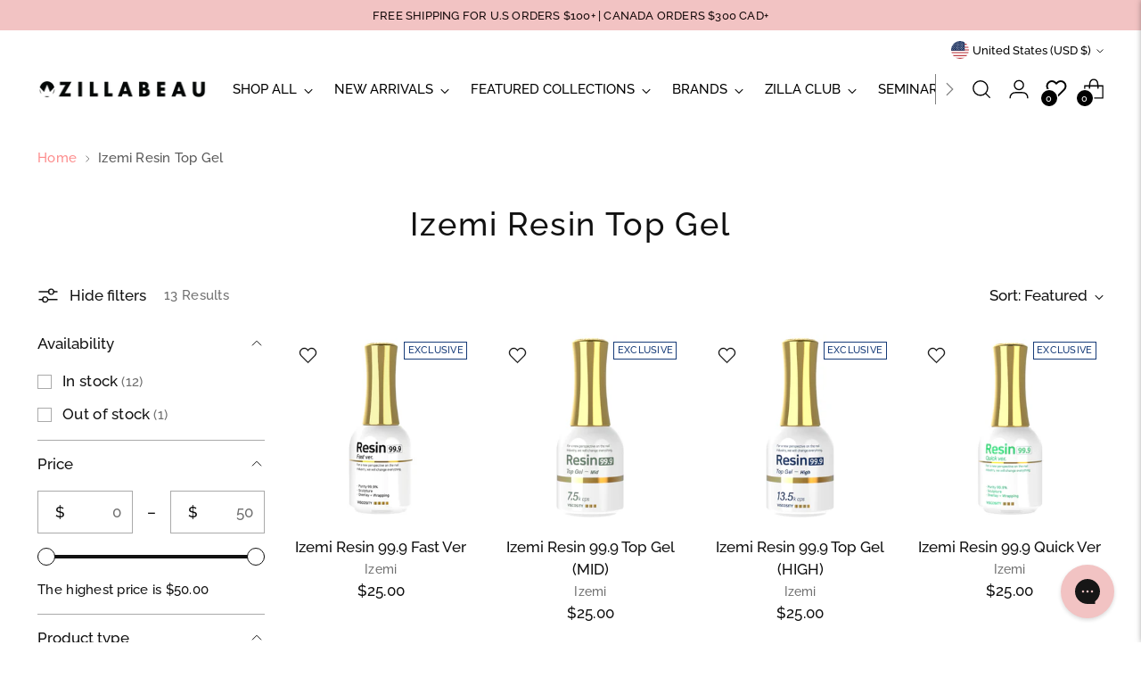

--- FILE ---
content_type: application/javascript
request_url: https://app.puppetvendors.com/js/injectable.js?shop=nailhigh.myshopify.com
body_size: 1441
content:
var initPV = async () => {

	let shopDomain = Shopify.shop;

	const { pathname, href, search }  = window.location;
	const paths         = pathname.split("/");

	if (!paths.length || !shopDomain) {
		console.log('paths or shopDomain not found!');
		return true;
	}

  	const collectionsIndex = paths.findIndex((path) => path === "collections");
  	if(collectionsIndex > 0){
		let isVendorQuery = paths[collectionsIndex + 1];
		console.log('Vendor Name: ',isVendorQuery)
		const urlParams = new URLSearchParams(search);
		if(urlParams.has('q') && isVendorQuery === 'vendors'){
			// handles vendor sepcific collection urls --> vendors?q=Vendor%20Name
			vendorName     = urlParams.get('q').toLowerCase();
		}else{
			// handles normal collections --> /collections/vendor-name
			vendorName     = isVendorQuery.replace(/-/g, " ").toLowerCase();
		}

		try {
			const vendorProfile = await getVendorProfile(shopDomain, vendorName);
			if(vendorProfile.status == 404){
				console.log('vendor not found')
				return false
			}else{
				const banner = vendorProfile.vendor;
				const elementToReplace = vendorProfile.elementToReplace;
				if(elementToReplace){
					document.querySelector(`${elementToReplace}`).innerHTML = banner;
				}else{
					console.log('Element to replace doesnt exist or is not defined.')
				}
			}

		} catch (error) {
			console.log(error);
		}
  	}else{
		  console.log('PV: No collection found!');
	}

	//handle sellers/vendors listing page with vendor name and logo
	const sellersIndex  = paths.findIndex((path) => path === "sellers")
	const pagesIndex 	= paths.findIndex((path) => path === "pages");
  	if(sellersIndex > 0 && pagesIndex > 0){
		console.log('sellersIndex: ', sellersIndex)
		console.log('pagesIndex: ', pagesIndex)
		// get all vendor names from page and loop through
		let vendorList = document.querySelectorAll(".vendor-list-item");
		for(vendor of vendorList){
			console.log('Vendor Name: ', vendor.dataset.vendorName);
			let vendorName = vendor?.dataset?.vendorName;
			// get vendor profile
			const vendorProfile = await getVendorProfile(shopDomain, vendorName, true);
			if(vendorProfile?.businessLogo && vendorProfile?.businessLogo !== ''){
				// inject logo just above the vendor name
				// find li with vendor name class
				// get vendor logo from profile
				let logo = vendorProfile?.businessLogo
				$(`.logo.vendor-${vendorName}`).append(`<img src="${logo}" />`);
			}else{
				let logo = `https://app.puppetvendors.com/images/placeholder-image.png`;
				$(`.logo.vendor-${vendorName}`).append(`<img src="${logo}" />`);
			}
		}
  	}else{
		  console.log('PV: No sellers page path found!');
	}
	

	// custom for glassvandels.myshopify.com
	if(shopDomain == "glassvandels.myshopify.com"){
		const productsIndex = paths.findIndex((path) => path === "products");
		if(productsIndex > 0){

			vendorName     = meta.product.vendor.toLowerCase();
			console.log(vendorName)
			try {
				const vendorProfile = await getVendorProfile(shopDomain, vendorName);
				if(vendorProfile.status == 404){
					console.log('vendor not found')
					return false
				}else{
					// console.log(vendorProfile);
					const businessLogo 	= vendorProfile.profile.businessLogo;
					const artistBio1 	= vendorProfile.profile["Artist Bio"];
					const artistBio2 	= vendorProfile.profile["Artist Bio 2"];
					const creatorType 	= vendorProfile.profile["Creator Type"];
					const joined 		= vendorProfile.profile["Joined"];
					
					let pv_text_1 		= document.querySelector(`.pv_text_1`);
					let pv_text_4 		= document.querySelector(`.pv_text_4`);
					let pv_text_2 		= document.querySelector(`.pv_text_2`);
					let pv_text_year 	= document.querySelector(`.pv_text_year`);
					let pv_logo 		= document.querySelector(`#pv_logo`);

					(pv_text_1) ? document.querySelector(`.pv_text_1`).innerHTML = artistBio1 : '';
					(pv_text_4) ? document.querySelector(`.pv_text_4`).innerHTML = artistBio2 : '';
					(pv_text_2) ? document.querySelector(`.pv_text_2`).innerHTML = creatorType : '';
					(pv_text_year) ? document.querySelector(`.pv_text_year`).innerHTML = joined : '';
					(pv_logo) ? document.querySelector(`#pv_logo`).src = businessLogo : '';
					
				}

			} catch (error) {
				console.log(error);
			}
		}else{
			console.log('PV: No products url found!');
		}
	}
	// end of custom for glassvandels
};

async function getVendorProfile(shopDomain, vendorName, profiles) {
	try {
		const API_URL = `https://app.puppetvendors.com/api/vendor/get-vendor-profile?shopDomain=${shopDomain}&vendorName=${vendorName}&profiles=${profiles ? true : false}`;
		// for testing -> 
		// const API_URL  		= `http://localhost:3000/api/vendor/get-vendor-profile?shopDomain=${shopDomain}&vendorName=${vendorName}&profiles=${profiles ? true : false}`;
		const response = await fetch(API_URL, {
			method: "GET",
			mode: "cors",
		});
		const resp = response.json();
		return resp;

	} catch (error) {
		throw error;
	}
}

initPV();


--- FILE ---
content_type: application/javascript; charset=UTF-8
request_url: https://cart-discount.herokuapp.com/js/storefront.min.js?c=21731737690&shop=nailhigh.myshopify.com
body_size: 75678
content:
!function(){var t={8960:function(t,e,n){"use strict";var o=n(935),i=n.n(o)()((function(t){return t[1]}));i.push([t.id,'.sc-tag{background-color:rgba(113,113,113,.21);padding:3px 5px;border-radius:4px;line-height:20px;display:inline-block;margin:0 5px 5px 0}.sc-tag .code{text-transform:uppercase;display:flex;align-items:center;color:inherit}.sc-tag .code .code-amount{margin-left:3px}.sc-tag .code svg{width:16px;height:16px}.sc-tag .code svg path{fill:currentColor}.sc-tag .code .code-name{display:inline-block;max-width:110px;overflow:hidden;text-overflow:ellipsis;white-space:nowrap;font-size:10px;font-family:"Helvetica",Arial,sans-serifsans-serif}.sc-tag .button{background-color:rgba(0,0,0,0);background:none !important;border:0;padding:0;margin:0 0 0 5px !important;line-height:initial;height:auto;outline:none;border-width:0 !important;box-shadow:none !important;color:inherit;min-height:0;min-width:0;width:auto;display:flex !important}.sc-tag .button svg{width:10px;height:10px}.sc-tag .button svg path{stroke:currentColor}.sc-tag .button::before,.sc-tag .button::after{display:none !important}.sc-tag.sc_reduced{padding:0 !important;background-color:rgba(0,0,0,0)}.sc-tag.sc_reduced .code{font-size:.85em}.slidecarthq .sc-tag{background-color:rgba(113,113,113,.21) !important;padding:3px 5px !important;border-radius:4px !important;line-height:20px !important;display:inline-block !important;margin:0 5px 5px 0 !important}.slidecarthq .sc-tag .button{background-color:rgba(0,0,0,0) !important;border:0 !important;padding:0 !important;margin:0 3px 0 7px !important;line-height:initial !important;height:auto !important;outline:none !important;border-width:0 !important;box-shadow:none !important;color:inherit !important;min-height:0 !important;min-width:0 !important;width:auto !important}.slidecarthq .slidecart-subtotal s span{text-decoration:line-through !important}',""]),e.A=i},2155:function(t,e,n){"use strict";var o=n(935),i=n.n(o)()((function(t){return t[1]}));i.push([t.id,".scDiscount input[type=submit],.scDiscount input[type=button]{padding:5px 10px}.scDiscount ::placeholder{font-size:.8em;text-transform:none}.scDiscount.sc-rtl{direction:rtl}.scDiscount.sc-rtl .sc_simple-container .sc-cube-text{margin:0 0 0 10px !important}.scDiscount.sc-rtl .sc_simple-info__tag{display:flex}.scDiscount.sc-rtl .sc-tag{margin:0 0 5px 5px}.scDiscount.sc-rtl .sc_simple-info .sc_simple-info__row div:last-child{margin-left:0;margin-right:auto}",""]),e.A=i},9906:function(t,e,n){"use strict";var o=n(935),i=n.n(o)()((function(t){return t[1]}));i.push([t.id,'.sc_dynamic-container{border-radius:5px;position:relative;transition:.2s}.sc_dynamic-container .sc_code-remove-icon{opacity:0}.sc_dynamic-container input{width:100%;outline:none;border-radius:2px;padding:5px 10px;box-sizing:border-box;transition:.2s all;margin-bottom:0 !important;min-height:37px;max-height:45px;border-style:solid;border-width:1px}.sc_dynamic-container.sc_state-initial .sc_dynamic-btn button{z-index:-1}.sc_dynamic-container .sc_dynamic-btn{width:100%;position:absolute;outline:none;border-radius:2px;top:0;bottom:0;right:0;text-transform:uppercase;letter-spacing:2px;cursor:pointer;z-index:9999;transition:.3s;white-space:nowrap;display:flex;align-items:center;justify-content:center}.sc_dynamic-container .sc_dynamic-btn button{width:100%;position:absolute;left:0;top:0;right:0;bottom:0;border:0;background-color:rgba(0,0,0,0);-webkit-appearance:none;transition:z-index .5s step-start;transition-delay:500ms}.sc_dynamic-container .sc_dynamic-btn button .lds-rolling{display:none}.sc_dynamic-container .sc_dynamic-btn .sc_dynamic-subs{display:block;transition:.5s}.sc_dynamic-container .sc_dynamic-btn .sc_dynamic-arrow{width:0px;height:3px;border-radius:25px;background-color:#fff;position:absolute;margin:auto;top:0;bottom:0;right:0;left:0;display:inline-block;visibility:hidden;opacity:0;transition:.2s}.sc_dynamic-container .sc_dynamic-btn .sc_dynamic-arrow:before{width:0px;height:3px;border-radius:25px;background-color:#fff;position:absolute;right:1px;top:-1px;display:block;content:"";transform:translate(0, 1px) rotate(0deg);transform-origin:100% 50%;transition:.2s}.sc_dynamic-container .sc_dynamic-btn .sc_dynamic-arrow:after{width:0px;height:3px;border-radius:25px;background-color:#fff;display:block;content:"";position:absolute;right:1px;top:-1px;transform:translate(0, 1px) rotate(0deg);transform-origin:100% 50%;transition:.2s}.sc_dynamic-container .sc_dynamic-btn .sc_dynamic-amount{display:none}.sc_dynamic-container:hover .sc_dynamic-btn,.sc_dynamic-container.sc_state-ready .sc_dynamic-btn,.sc_dynamic-container.sc_state-ready_loading .sc_dynamic-btn{width:50px;left:unset;transition-delay:.2s}.sc_dynamic-container:hover .sc_dynamic-btn button,.sc_dynamic-container.sc_state-ready .sc_dynamic-btn button,.sc_dynamic-container.sc_state-ready_loading .sc_dynamic-btn button{display:block;z-index:1}.sc_dynamic-container:hover .sc_dynamic-subs,.sc_dynamic-container.sc_state-ready .sc_dynamic-subs{display:none}.sc_dynamic-container:hover .sc_dynamic-arrow,.sc_dynamic-container.sc_state-ready .sc_dynamic-arrow{visibility:visible;opacity:1;transition:.2s ease .6s;width:20px}.sc_dynamic-container:hover .sc_dynamic-arrow:after,.sc_dynamic-container.sc_state-ready .sc_dynamic-arrow:after{width:10px;transform:translate(0, 1px) rotate(40deg);transform-origin:100% 50%;transition:width .1s ease .7s,transform .1s ease .8s}.sc_dynamic-container:hover .sc_dynamic-arrow:before,.sc_dynamic-container.sc_state-ready .sc_dynamic-arrow:before{width:10px;transform:translate(0, 1px) rotate(-40deg);transform-origin:100% 50%;transition:width .1s ease .7s,transform .1s ease .8s}.sc_dynamic-container.sc_state-ready_loading .sc_dynamic-subs{display:none}.sc_dynamic-container.sc_state-ready_loading .sc_dynamic-btn .lds-rolling{display:block}.sc_dynamic-container.sc_state-ready_loading .sc_dynamic-btn .sc_dynamic-arrow{display:none}.sc_dynamic-container .sc_dynamic-amount{display:none}.sc_dynamic-container.sc_state-complete .sc_dynamic-amount{display:flex;align-items:center;width:100%;box-sizing:border-box;position:absolute;left:0;right:0;top:0;bottom:0}.sc_dynamic-container.sc_state-complete .sc_dynamic-btn{width:0 !important;cursor:default;border:0 !important}.sc_dynamic-container.sc_state-complete .sc_dynamic-btn .sc_dynamic-subs{display:none}.sc_dynamic-container.sc_state-complete .sc_dynamic-btn button{display:none}.sc_dynamic-container.sc_state-complete .sc_code-remove-icon{border:0;background-color:rgba(0,0,0,0);padding:0;margin:0;position:relative;width:1.3em;height:1.3em;opacity:.5;text-decoration:none;transition:opacity linear 300ms}.sc_dynamic-container.sc_state-complete .sc_code-remove-icon:before,.sc_dynamic-container.sc_state-complete .sc_code-remove-icon:after{content:" ";position:absolute;left:1em;content:" ";height:1.3em;width:2px;background-color:currentColor}.sc_dynamic-container.sc_state-complete .sc_code-remove-icon:before{transform:rotate(45deg)}.sc_dynamic-container.sc_state-complete .sc_code-remove-icon:after{transform:rotate(-45deg)}.sc_dynamic-container.sc_state-complete .sc_code-remove-icon:hover{opacity:1}',""]),e.A=i},3872:function(t,e,n){"use strict";var o=n(935),i=n.n(o)()((function(t){return t[1]}));i.push([t.id,'.sc_simple-container{display:flex}.sc_simple-container .sc-cube-text{margin:0;border-width:1px !important;border-style:solid !important;padding:10px;flex:1 auto;border-radius:3px;-webkit-appearance:none;width:0;margin:0 10px 0 0 !important;max-height:40px}.sc_simple-container .sc-cube-text ::placeholder{font-size:1rem}.sc_simple-container .sc_code-btn{position:relative}.sc_simple-container .sc_code-btn input[type=button]{height:100%;line-height:initial;border-radius:3px;min-height:100%;-webkit-appearance:none;margin:0 !important;line-height:initial !important;cursor:pointer;width:auto}.sc_simple-container .sc_code-btn .sc_code-loading,.sc_simple-container .sc_code-btn .sc_code-remove{position:absolute;top:0;bottom:0;width:100%;display:flex;align-items:center;justify-content:center;opacity:0;z-index:-1;border-radius:3px}.sc_simple-container .sc_code-btn .sc_code-remove .sc_code-remove-icon{border:0;background-color:rgba(0,0,0,0);padding:0;margin:0;position:absolute;width:2em;height:2em;opacity:.5;text-decoration:none;transition:opacity linear 300ms}.sc_simple-container .sc_code-btn .sc_code-remove .sc_code-remove-icon:before,.sc_simple-container .sc_code-btn .sc_code-remove .sc_code-remove-icon:after{content:" ";position:absolute;left:1em;content:" ";height:2em;width:2px;background-color:currentColor}.sc_simple-container .sc_code-btn .sc_code-remove .sc_code-remove-icon:before{transform:rotate(45deg)}.sc_simple-container .sc_code-btn .sc_code-remove .sc_code-remove-icon:after{transform:rotate(-45deg)}.sc_simple-container .sc_code-btn .sc_code-remove .sc_code-remove-icon:hover{opacity:1}.sc_simple-container .sc_code-btn.sc_state-loading .sc_code-loading,.sc_simple-container .sc_code-btn.sc_state-fetching .sc_code-loading{opacity:1;z-index:1}.sc_simple-container .sc_code-btn.sc_state-loading .sc_code-loading svg,.sc_simple-container .sc_code-btn.sc_state-fetching .sc_code-loading svg{width:60%;height:60%}.sc_simple-container .sc_code-btn.sc_state-loading .sc_code-btn input,.sc_simple-container .sc_code-btn.sc_state-fetching .sc_code-btn input{opacity:0}.sc_simple-container .sc_code-btn.sc_state-complete .sc_code-remove{opacity:0;z-index:-1}.sc_simple-info{margin-top:10px;text-align:left}.sc_simple-info .sc-tag{padding:5px}.sc_simple-info .sc-tag button{outline:none;min-width:0 !important;min-height:0 !important;position:relative;z-index:10;padding:0;min-width:0 !important;width:auto !important}.sc_simple-info .sc-tag button svg{margin:0}.sc_simple-info .sc-tag button svg path{stroke-width:1.5px;opacity:.6;transition:opacity 300ms linear}.sc_simple-info .sc-tag button:hover svg path{opacity:1}.sc_simple-info .sc_simple-info__tag{margin-bottom:10px}.sc_simple-info .sc_simple-info__row{display:flex;margin-bottom:10px;align-items:center}.sc_simple-info .sc_simple-info__row.sc_code-info{display:flex;align-items:center}.sc_simple-info .sc_simple-info__row.sc_code-info .sc-tag.sc_reduced{margin:0 0 0 5px}.sc_simple-info .sc_simple-info__row.sc_code-info>div:first-child{display:flex;align-items:center}.sc_simple-info .sc_simple-info__row div strong{font-size:1em;font-weight:normal}.sc_simple-info .sc_simple-info__row div:last-child{margin-left:auto;text-align:right}.sc_simple-info .sc-tag .code .code-name{max-width:200px !important;margin-left:3px}.sc-rtl .sc_simple-info__row.sc_code-info div:last-child{display:flex;flex-direction:row-reverse}',""]),e.A=i},1398:function(t,e,n){"use strict";var o=n(935),i=n.n(o)()((function(t){return t[1]}));i.push([t.id,'#cube{perspective:1000px;font-size:.85em;text-transform:uppercase}#cube.scShake{animation:shake .82s cubic-bezier(0.36, 0.07, 0.19, 0.97) both;transform:translate3d(0, 0, 0);backface-visibility:hidden;perspective:1000px}#cube form{transform:translateZ(-20px);transform-style:preserve-3d;height:40px;transition:all .35s}#cube form .sc-tag-container-detailed{display:none}#cube form:hover,#cube form.ready{transform:translateZ(-20px) rotateX(90.01deg)}#cube form.loading{transform:translateZ(-20px) rotateX(180deg)}#cube form.complete{transform:translateZ(-20px) rotateX(270deg)}#cube form.complete .sc-tag-container-detailed{display:block}#cube div{position:absolute;top:0;left:0;width:100%}#cube div:nth-child(1){transform:rotateX(0deg) translateZ(20px)}#cube div:nth-child(2){transform:rotateX(-90deg) translateZ(20px)}#cube div:nth-child(3){transform:rotateX(-180deg) translateZ(20px)}#cube div:nth-child(4){transform:rotateX(-270deg) translateZ(20px)}#cube .sc-cube-text{line-height:40px;height:40px;text-align:center;padding:0;margin:0}#cube .sc-cube-text .sc-float-container{display:flex;align-items:center}#cube .sc-cube-text .sc-float-container .sc-tag button{height:auto !important;line-height:initial !important}#cube .sc-cube-text.sc-cube-code{outline:none;border:0 none;font:inherit;text-align:left;display:block;width:100%;padding:0 10px;box-sizing:border-box;border:1px solid;opacity:1;font-family:Arial,"Helvetica",sans-serif;font-size:14px;text-transform:uppercase;border-radius:0}#cube .complete .sc-discount-info{height:40px;transition:height linear 300ms;transition-delay:200ms;text-align:left;line-height:38px;padding:0px 2px 0 5px;position:relative}#cube .complete .sc-discount-info .sc-cube-add{display:flex;position:absolute;top:0;right:0;bottom:0;width:35px;border-left:1px solid;border-color:inherit;align-items:center;justify-content:center;cursor:pointer}#cube .complete .sc-discount-info .sc-cube-add:before{content:"";width:15px;border-bottom:1px solid;border-color:currentColor;top:50%;left:10px;position:absolute}#cube .complete .sc-discount-info .sc-cube-add:after{content:"";height:15px;border-right:1px solid;border-color:currentColor}#cube .complete div:nth-child(4){height:40px}#cube .sc-3d-loader{animation:phase 1s infinite}#cube .sc-reset-icon{color:rgba(255,255,255,.25);font-size:14px}#cube .sc-submit-icon,#cube .sc-reset-icon{position:absolute;top:0;right:0;color:rgba(0,0,0,.25);line-height:40px;padding:0 10px;transition:all .5s;cursor:pointer;border:0;z-index:2}#cube .sc-submit-icon .arrow-slide,#cube .sc-reset-icon .arrow-slide{left:0;top:-100%;width:100%;height:100%;background:#666;position:absolute;display:block;z-index:0}#cube .sc-submit-icon .left-arm,#cube .sc-reset-icon .left-arm{position:absolute;z-index:1;background-color:rgba(0,0,0,0);top:19px;left:6px;width:15px;display:block;transform:rotate(-45deg)}#cube .sc-submit-icon .left-arm i,#cube .sc-reset-icon .left-arm i{content:"";background-color:#666;width:15px;height:1px;display:block;border-radius:1px;transition:all .5s cubic-bezier(0.25, 1.7, 0.35, 1.5);transform-origin:right center;z-index:-1}#cube .sc-submit-icon .right-arm,#cube .sc-reset-icon .right-arm{position:absolute;z-index:1;background-color:rgba(0,0,0,0);top:19px;left:17px;width:15px;display:block;transform:rotate(45deg);border-radius:2px}#cube .sc-submit-icon .right-arm i,#cube .sc-reset-icon .right-arm i{content:"";background-color:#666;width:15px;height:1px;display:block;border-radius:1px;transition:all .5s cubic-bezier(0.25, 1.7, 0.35, 1.5);transform-origin:left center;z-index:-1}#cube .sc-submit-icon:hover,#cube .sc-reset-icon:hover{transition:all .1s}#cube .sc-submit-icon:hover .left-arm i,#cube .sc-reset-icon:hover .left-arm i{transform:rotate(-10deg)}#cube .sc-submit-icon:hover .right-arm i,#cube .sc-reset-icon:hover .right-arm i{transform:rotate(10deg)}#cube .sc-submit-icon:hover .arrow-slide,#cube .sc-reset-icon:hover .arrow-slide{transition:all .4s ease-in-out;transform:translateY(200%)}#cube .sc-submit-icon.sc-active,#cube .sc-reset-icon.sc-active{color:#2e6b2e}#cube .sc-submit-icon{height:40px;width:40px;display:block;border:1px solid #666;cursor:pointer;transition:all .5s cubic-bezier(0.25, 1.7, 0.35, 1.5);overflow:hidden;transform:rotate(90deg)}#cube #submit{display:none}#cube .sc-discount-info .sc-amount{float:right;margin-left:auto}.sc-error{font-size:12px;color:red;margin-bottom:5px;text-align:left}@keyframes phase{50%{filter:brightness(80%)}}@keyframes shake{10%,90%{transform:translate3d(-2px, 0, 0)}20%,80%{transform:translate3d(4px, 0, 0)}30%,50%,70%{transform:translate3d(-7px, 0, 0)}40%,60%{transform:translate3d(7px, 0, 0)}}.sc-more-info{position:absolute;left:0;bottom:40px;padding:0;margin:0;width:100%;background-color:#fff;border:1px solid;transition:all linear 200ms;overflow:hidden}.sc-rtl #cube .sc-submit-icon{right:auto;left:0;transform:rotate(-90deg)}.sc-rtl #cube .sc-cube-text.sc-cube-code{direction:rtl;text-align:right}.sc-rtl .sc-tag-container .sc-tag-actions{top:5px;bottom:2px;left:0;right:auto;transform:rotate(180deg)}.sc-rtl .sc-tag-container .sc-tag-inner-container .sc-tag{float:right}',""]),e.A=i},7698:function(t,e,n){"use strict";var o=n(935),i=n.n(o)()((function(t){return t[1]}));i.push([t.id,'@keyframes box-animation{0%{opacity:0;bottom:7px;right:97px}40%{opacity:0;bottom:7px;right:97px}60%{opacity:1;bottom:7px;right:56px}100%{opacity:1;bottom:0;right:56px}}@keyframes box-after-animation{0%{width:0}53%{width:0}60%{width:6px}100%{width:6px}}@keyframes truck-animation{0%{right:calc(100% - 72px)}40%{right:40%}50%{right:45%}100%{right:0}}@keyframes flip-scale-up-hor{0%{transform:scale(1) rotateX(0)}50%{transform:scale(1.5) rotateX(-90deg)}100%{transform:scale(1) rotateX(-360deg)}}.truck-button{--color: #fff;--background: #2b3044;--tick: #16bf78;--base: #0d0f18;--wheel: #2b3044;--wheel-inner: #646b8c;--wheel-dot: #fff;--back: #6d58ff;--back-inner: #362a89;--back-inner-shadow: #2d246b;--front: #a6accd;--front-shadow: #535a79;--front-light: #fff8b1;--window: #2b3044;--window-shadow: #404660;--street: #646b8c;--street-fill: #404660;--box: #dcb97a;--box-shadow: #b89b66;padding:0;width:100%;text-align:center;position:relative;border:none;outline:none;-webkit-appearance:none;-webkit-tap-highlight-color:rgba(0,0,0,0);transform-style:preserve-3d;transform:rotateX(var(--rx, 0deg)) translateZ(0);transition:transform .5s,border-radius .3s linear var(--br-d, 0s);display:flex !important}.truck-button .sc_truck-coupon{display:none}.truck-button input{position:relative;z-index:2}.truck-button input.sc-cube-text{width:100%;border-top-left-radius:2px;border-bottom-left-radius:2px;border-top-right-radius:0;border-bottom-right-radius:0;margin-bottom:0;border-width:1px;border-style:solid;outline:none;min-height:38px;max-height:48px;padding:5px 10px;box-sizing:border-box;margin-right:-1px;text-transform:uppercase}.truck-button input.sc_truck_submit{border-top-right-radius:2px;border-bottom-right-radius:2px;border-top-left-radius:0;border-bottom-left-radius:0;line-height:initial;-webkit-appearance:none}.truck-button:before,.truck-button:after{content:"";position:absolute;left:0;top:0;width:100%;height:6px;display:block;background:var(--b, var(--street));transform-origin:0 100%;transform:rotateX(90deg) scaleX(var(--sy, 1))}.truck-button:after{--sy: var(--progress, 0);--b: var(--street-fill)}.truck-button .default,.truck-button .success{display:block;font-weight:500;font-size:14px;line-height:24px;opacity:var(--o, 1);transition:opacity .3s}.truck-button .success{--o: 0;position:absolute;top:12px;left:0;right:0}.truck-button .truck{position:absolute;width:72px;height:28px;transform:rotateX(90deg) translate3d(var(--truck-x, 4px), calc(var(--truck-y-n, -26) * 1px), 12px)}.truck-button .truck:before,.truck-button .truck:after{content:"";position:absolute;bottom:-6px;left:var(--l, 18px);width:10px;height:10px;border-radius:50%;z-index:2;box-shadow:inset 0 0 0 2px var(--wheel),inset 0 0 0 4px var(--wheel-inner);background:var(--wheel-dot);transform:translateY(calc(var(--truck-y) * -1px)) translateZ(0)}.truck-button .truck:after{--l: 54px}.truck-button .truck .wheel,.truck-button .truck .wheel:before{position:absolute;bottom:var(--b, -6px);left:var(--l, 6px);width:10px;height:10px;border-radius:50%;background:var(--wheel);transform:translateZ(0)}.truck-button .truck .wheel{transform:translateY(calc(var(--truck-y) * -1px)) translateZ(0);display:block}.truck-button .truck .wheel:before{--l: 35px;--b: 0;content:""}.truck-button .truck .front,.truck-button .truck .back,.truck-button .truck .sc_truck-box{position:absolute}.truck-button .truck .back{left:0;bottom:0;z-index:1;width:47px;height:28px;border-radius:1px 1px 0 0;background:linear-gradient(68deg, var(--back-inner) 0%, var(--back-inner) 22%, var(--back-inner-shadow) 22.1%, var(--back-inner-shadow) 100%);display:block}.truck-button .truck .back:before,.truck-button .truck .back:after{content:"";position:absolute}.truck-button .truck .back:before{left:11px;top:0;right:0;bottom:0;z-index:2;border-radius:0 1px 0 0;background:var(--back)}.truck-button .truck .back:after{border-radius:1px;width:73px;height:2px;left:-1px;bottom:-2px;background:var(--base)}.truck-button .truck .front{left:47px;bottom:-1px;height:22px;width:24px;-webkit-clip-path:polygon(55% 0, 72% 44%, 100% 58%, 100% 100%, 0 100%, 0 0);clip-path:polygon(55% 0, 72% 44%, 100% 58%, 100% 100%, 0 100%, 0 0);background:linear-gradient(84deg, var(--front-shadow) 0%, var(--front-shadow) 10%, var(--front) 12%, var(--front) 100%);display:block}.truck-button .truck .front:before,.truck-button .truck .front:after{content:"";position:absolute}.truck-button .truck .front:before{width:7px;height:8px;background:#fff;left:7px;top:2px;-webkit-clip-path:polygon(0 0, 60% 0%, 100% 100%, 0% 100%);clip-path:polygon(0 0, 60% 0%, 100% 100%, 0% 100%);background:linear-gradient(59deg, var(--window) 0%, var(--window) 57%, var(--window-shadow) 55%, var(--window-shadow) 100%)}.truck-button .truck .front:after{width:3px;height:2px;right:0;bottom:3px;background:var(--front-light)}.truck-button .truck .sc_truck-box{width:20px;height:20px;right:97px;bottom:7px;z-index:1;border-radius:1px;opacity:var(--box-o, 0);background:linear-gradient(68deg, var(--box) 0%, var(--box) 50%, var(--box-shadow) 50.2%, var(--box-shadow) 100%);background-size:250% 100%;background-position-x:calc(var(--bx, 0)*1%);font-family:Verdana,Geneva,Tahoma,sans-serif;line-height:20px;font-weight:bold;color:#323232;font-size:13px}.truck-button .truck .sc_truck-box:after{content:"";position:absolute}.truck-button .truck .sc_truck-box:after{width:6px;right:0;top:0;bottom:0;background:var(--back)}.truck-button .truck .sc_truck-box span{display:inline-block;border-right:8px solid #dcb97a;border-top:10px solid rgba(0,0,0,0);border-bottom:10px solid rgba(0,0,0,0);position:absolute;left:-20px;width:20px;height:20px}.truck-button .truck .sc_truck-box span:before{content:" ";width:4px;height:4px;display:block;background-color:#323232;border-radius:50%;left:16px;position:absolute;top:-2px}.truck-button.ready_loading{--rx: -90deg;--br: 0}.truck-button.ready_loading .default{--o: 0}.truck-button.ready_loading .truck{animation-name:truck-animation;animation-duration:2s;animation-iteration-count:1;animation-delay:1.5s}.truck-button.ready_loading .truck.sc_truck-finished{right:0}.truck-button.ready_loading .sc_truck-box{opacity:1;animation-name:box-animation;animation-duration:1.5s;animation-iteration-count:1}.truck-button.ready_loading .sc_truck-box:after{opacity:1;width:0;animation-name:box-after-animation;animation-duration:1.5s;animation-iteration-count:1}.truck-button.ready_loading .sc_truck-box.sc_truck-box-finished{bottom:0;right:56px}.truck-button.ready_loading .sc_truck-box.sc_truck-box-finished:after{width:6px}.truck-button.complete{--rx: 0deg;--br: 5px;--br-d: 0.2s;transform:rotateX(var(90deg, 0deg)) translateZ(0)}.truck-button.complete input{display:none}.truck-button.complete .sc_truck-coupon{width:100%;border-top-left-radius:2px;border-bottom-left-radius:2px;height:40px;line-height:40px;position:relative;display:block;animation:flip-scale-up-hor .5s linear both}.truck-button.complete .sc_truck-coupon span.sc_code-edge{display:inline-block;border-left:20px solid;border-top:20px solid rgba(0,0,0,0) !important;border-bottom:20px solid rgba(0,0,0,0) !important;position:absolute;right:-21px;width:20px;height:20px;top:-1px}.truck-button.complete .sc_truck-coupon .sc_code-remove-icon{border:0;background-color:rgba(0,0,0,0);padding:0;margin:0;position:absolute;width:1.3em;height:1.3em;opacity:.5;text-decoration:none;transition:opacity linear 300ms;left:5px;top:50%;margin-top:-0.65em}.truck-button.complete .sc_truck-coupon .sc_code-remove-icon:before,.truck-button.complete .sc_truck-coupon .sc_code-remove-icon:after{content:" ";position:absolute;left:1em;content:" ";height:1.3em;width:2px;background-color:currentColor}.truck-button.complete .sc_truck-coupon .sc_code-remove-icon:before{transform:rotate(45deg)}.truck-button.complete .sc_truck-coupon .sc_code-remove-icon:after{transform:rotate(-45deg)}.truck-button.complete .sc_truck-coupon .sc_code-remove-icon:hover{opacity:1}.truck-button.error:before,.truck-button.done:before{opacity:0}.truck-button.error .truck,.truck-button.done .truck{transform:scale(0)}',""]),e.A=i},5941:function(t,e,n){"use strict";var o=n(935),i=n.n(o)()((function(t){return t[1]}));i.push([t.id,".sc-shipping-container{background-color:var(--sc-bg-color);border-color:var(--sc-border-color);border-width:var(--sc-border-width);border-style:solid;position:relative !important}.sc-shipping-container .sc-shipping-bar{background-color:var(--sc-bar-color);position:absolute;height:100%;transition:linear width 250ms;display:block !important}.sc-shipping-container .sc-shipping-text{color:var(--sc-color);font-size:var(--sc-font-size);text-align:center;padding:2px 10px;position:relative}",""]),e.A=i},1538:function(t,e,n){"use strict";var o=n(935),i=n.n(o)()((function(t){return t[1]}));i.push([t.id,'.sc-install-help{color:#323232;text-align:left;font-family:ShopifySans,Helvetica,Arial,sans-serif;line-height:20px}.sc-install-help *{font-family:ShopifySans,Helvetica,Arial,sans-serif !important}.sc-install-help h1{margin-bottom:15px;color:#323232;font-size:16px;font-weight:bold}.sc-install-help p{margin-bottom:10px;color:#323232;font-size:15px}.sc-install-help p.hint{background-color:#eef9f9;padding:10px;border-top:3px solid #1d9ba4;border-bottom-right-radius:5px;border-bottom-left-radius:5px;box-shadow:0 1px 2px 0 rgba(0,0,0,.2)}.sc-install-help p.hint:before{content:"💡";font-size:18px}.sc-install-help p img{border:1px solid #d4d5d6;width:100%;margin:10px 0}.sc-install-help .sc-install-help_actions{text-align:center}.sc-install-help .sc-install-help_actions .sci-btn{box-shadow:none}',""]),e.A=i},6262:function(t,e,n){"use strict";var o=n(935),i=n.n(o)()((function(t){return t[1]}));i.push([t.id,'body.sc_installer_enabled{padding-top:80px !important}body.sc_installer_enabled #preview-bar-iframe{display:none !important;opacity:0;visibility:hidden}.sci-installer{position:fixed;top:0;left:0;right:0;background-color:#fff;border-bottom-color:#dfe3e8;box-shadow:0 0 4px 0 rgba(0,0,0,.5);padding:15px 20px;z-index:1000000001;font-family:ShopifySans,Helvetica,Arial,sans-serif;line-height:20px}.sci-installer .sci-btn{display:inline-block;padding:.7em 1.875em;border-radius:5px;font-family:ShopifySans,Helvetica,Arial,sans-serif;font-weight:700;font-size:.85em;line-height:1.133;-webkit-font-smoothing:antialiased;-webkit-transition:150ms ease;transition:150ms ease;-webkit-transition-property:background-color,border-color,color,-webkit-box-shadow;transition-property:background-color,border-color,color,-webkit-box-shadow;transition-property:background-color,border-color,box-shadow,color;transition-property:background-color,border-color,box-shadow,color,-webkit-box-shadow;text-align:center;user-select:none;appearance:none;cursor:pointer;box-shadow:0 5px 15px 0 rgba(0,0,0,.15);border-width:0;border-style:solid;border-color:rgba(0,0,0,0);margin-left:10px}.sci-installer .sci-btn.sci-next{background-color:#008060;color:#fff}.sci-installer .sci-btn.sci-next.sci-loading:after{border-top-color:#008060}.sci-installer .sci-btn.sci-next[disabled]{opacity:.5;cursor:not-allowed}.sci-installer .sci-btn.sci-previous{background-color:#aeaeae;color:#fff}.sci-installer .sci-btn.sci-previous.sci-loading:after{border-top-color:#aeaeae}.sci-installer .sci-btn.sci-loading{position:relative;color:rgba(0,0,0,0)}.sci-installer .sci-btn.sci-loading:after{content:" ";pointer-events:none;width:2.5em;height:2.5em;border:.2em solid rgba(0,0,0,0);border-radius:50%;border-color:#fff;animation:loadingspin 1s linear infinite;position:absolute;left:50%;top:50%;width:1.4em;height:1.4em;margin-top:-0.7em;margin-left:-0.7em}.sci-installer .sci-container{display:flex;align-items:center}.sci-installer .sci-container .sci-info .sci-h1{font-weight:bold;color:#323232}.sci-installer .sci-container .sci-info .sci-description{font-size:13px;color:#323232}.sci-installer .sci-container .sci-actions{margin-left:auto}.sci-installer .sci-container .sci-actions .sci-btn-plain{border:0;background:rgba(0,0,0,0);font-family:ShopifySans,Helvetica,Arial,sans-serif;font-weight:500;font-size:1em;color:gray;margin-right:10px}@keyframes loadingspin{100%{transform:rotate(360deg)}}',""]),e.A=i},4614:function(t,e,n){"use strict";var o=n(935),i=n.n(o)()((function(t){return t[1]}));i.push([t.id,".svg-success{display:inline-block;vertical-align:top;height:100px;width:100px;opacity:1;overflow:visible}@keyframes success-tick{0%{stroke-dashoffset:16px;opacity:1}100%{stroke-dashoffset:31px;opacity:1}}@keyframes success-circle-outline{0%{stroke-dashoffset:72px;opacity:1}100%{stroke-dashoffset:0px;opacity:1}}@keyframes success-circle-fill{0%{opacity:0}100%{opacity:1}}.svg-success .success-tick{fill:none;stroke-width:1px;stroke:#1b993a;stroke-dasharray:15px,15px;stroke-dashoffset:-14px;animation:success-tick .6s ease 1.3s forwards;opacity:0}.svg-success .success-circle-outline{fill:none;stroke-width:1px;stroke:#1b993a;stroke-dasharray:72px,72px;stroke-dashoffset:72px;animation:success-circle-outline 1.2s ease-in-out 0s forwards;opacity:0}.svg-success .success-circle-fill{fill:#81c038;stroke:none;opacity:0;animation:success-circle-fill 300ms ease-out 1100ms forwards}@media screen and (-ms-high-contrast: active),screen and (-ms-high-contrast: none){.svg-success .success-tick{stroke-dasharray:0;stroke-dashoffset:0;animation:none;opacity:1}.svg-success .success-circle-outline{stroke-dasharray:0;stroke-dashoffset:0;animation:none;opacity:1}.svg-success .success-circle-fill{animation:none;opacity:1}}",""]),e.A=i},6945:function(t,e,n){"use strict";var o=n(935),i=n.n(o)()((function(t){return t[1]}));i.push([t.id,".sci-message{font-size:1.2rem;font-weight:400;line-height:2rem;display:inline-flex;max-width:50rem;padding:.8rem 1.6rem;border-radius:3px;background:rgba(0,0,0,.88);box-shadow:0 0 0 1px rgba(63,63,68,.05),0 1px 3px 0 rgba(63,63,68,.15);color:#fff;margin-bottom:2rem;background:rgba(191,7,17,.88);color:#fff;position:fixed;bottom:-100px;left:50%;transform:translateX(-50%);transition:all linear 300ms;opacity:0;z-index:2147483648}.sci-message.sci-message_active{bottom:50px;opacity:1}.sci-message .sci-message_close{all:unset;display:flex;outline:none;margin:7px 0 0 0}.sci-message .sci-message_close svg{width:20px;height:20px;fill:#fff;margin-left:10px;margin-right:-15px}",""]),e.A=i},1204:function(t,e,n){"use strict";var o=n(935),i=n.n(o)()((function(t){return t[1]}));i.push([t.id,'.sci-wizard{padding:0;margin:0;list-style:none;margin:0 auto;display:table;position:relative;flex:1}.sci-wizard>*{display:table-cell;text-align:center}.sci-wizard>* .sci-step{width:20px;height:20px;border-radius:20px;border:1px solid #bdc3c7;color:#bdc3c7;font-weight:700;background:#fff;text-align:center;display:inline-block;position:relative;box-sizing:content-box;font-size:10px}.sci-wizard>* .sci-step.sci-complete{border-color:#008060;background-color:#008060;color:#fff}.sci-wizard>* .sci-step.sci-active{border-color:#008060;color:#008060;font-weight:700;border-width:2px;margin-top:-1px}.sci-wizard>* .sci-step:after{content:" ";display:block;width:20px;height:20px;background-color:#fff;position:absolute;z-index:-1;border:10px solid #fff;top:-10px;left:-10px;box-sizing:content-box}.sci-wizard>* .sci-step>*{line-height:20px}.sci-wizard:after{content:" ";border-bottom:1px dotted rgba(0,0,0,.2);position:absolute;z-index:-2;top:50%}.sci-wizard-steps-1>*{width:100%}.sci-wizard-steps-1:after{left:50%;right:50%}.sci-wizard-steps-2>*{width:50%}.sci-wizard-steps-2:after{left:25%;right:25%}.sci-wizard-steps-3>*{width:33.3333333333%}.sci-wizard-steps-3:after{left:16.6666666667%;right:16.6666666667%}.sci-wizard-steps-4>*{width:25%}.sci-wizard-steps-4:after{left:12.5%;right:12.5%}.sci-wizard-steps-5>*{width:20%}.sci-wizard-steps-5:after{left:10%;right:10%}.sci-wizard-steps-6>*{width:16.6666666667%}.sci-wizard-steps-6:after{left:8.3333333333%;right:8.3333333333%}.sci-wizard-steps-7>*{width:14.2857142857%}.sci-wizard-steps-7:after{left:7.1428571429%;right:7.1428571429%}.sci-wizard-steps-8>*{width:12.5%}.sci-wizard-steps-8:after{left:6.25%;right:6.25%}.sci-wizard-steps-9>*{width:11.1111111111%}.sci-wizard-steps-9:after{left:5.5555555556%;right:5.5555555556%}.sci-wizard-steps-10>*{width:10%}.sci-wizard-steps-10:after{left:5%;right:5%}.sci-wizard-steps-11>*{width:9.0909090909%}.sci-wizard-steps-11:after{left:4.5454545455%;right:4.5454545455%}.sci-wizard-steps-12>*{width:8.3333333333%}.sci-wizard-steps-12:after{left:4.1666666667%;right:4.1666666667%}.sci-wizard-steps-13>*{width:7.6923076923%}.sci-wizard-steps-13:after{left:3.8461538462%;right:3.8461538462%}.sci-wizard-steps-14>*{width:7.1428571429%}.sci-wizard-steps-14:after{left:3.5714285714%;right:3.5714285714%}.sci-wizard-steps-15>*{width:6.6666666667%}.sci-wizard-steps-15:after{left:3.3333333333%;right:3.3333333333%}.sci-wizard-steps-16>*{width:6.25%}.sci-wizard-steps-16:after{left:3.125%;right:3.125%}.sci-wizard-steps-17>*{width:5.8823529412%}.sci-wizard-steps-17:after{left:2.9411764706%;right:2.9411764706%}.sci-wizard-steps-18>*{width:5.5555555556%}.sci-wizard-steps-18:after{left:2.7777777778%;right:2.7777777778%}.sci-wizard-steps-19>*{width:5.2631578947%}.sci-wizard-steps-19:after{left:2.6315789474%;right:2.6315789474%}.sci-wizard-steps-20>*{width:5%}.sci-wizard-steps-20:after{left:2.5%;right:2.5%}',""]),e.A=i},762:function(t,e,n){"use strict";var o=n(935),i=n.n(o)()((function(t){return t[1]}));i.push([t.id,'.sc-install-modal_overlay{position:fixed;background-color:rgba(0,0,0,.2);top:0;bottom:0;left:0;right:0;z-index:100000000}.sc-install-modal_overlay .sc-install-modal{position:absolute;width:100%;max-width:800px;background-color:#fff;border-radius:3px;left:50%;top:50%;transform:translate(-50%, -50%);padding:40px;text-align:center}.sc-install-modal_overlay .sc-install-modal .sc-install-modal_content{max-height:75vh;overflow:auto;margin:0 -40px;padding:0 40px}.sc-install-modal_overlay .sc-install-modal .sc-install-modal_header{position:relative;padding:30px 40px;margin:-40px -40px 0px -40px;text-align:left;font-size:20px;font-weight:bold;color:#000}.sc-install-modal_overlay .sc-install-modal .sc-install-modal_close{position:absolute;right:20px;top:20px;width:32px;height:32px;opacity:.3;transition:linear opacity 300ms;cursor:pointer}.sc-install-modal_overlay .sc-install-modal .sc-install-modal_close:hover{opacity:1}.sc-install-modal_overlay .sc-install-modal .sc-install-modal_close:before,.sc-install-modal_overlay .sc-install-modal .sc-install-modal_close:after{position:absolute;left:15px;content:" ";height:33px;width:2px;background-color:#333}.sc-install-modal_overlay .sc-install-modal .sc-install-modal_close:before{transform:rotate(45deg)}.sc-install-modal_overlay .sc-install-modal .sc-install-modal_close:after{transform:rotate(-45deg)}',""]),e.A=i},7383:function(t,e,n){"use strict";var o=n(935),i=n.n(o)()((function(t){return t[1]}));i.push([t.id,'.sc-tag-container{display:block;overflow:hidden;position:relative}.sc-tag-container .sc-tag .code .code-name{max-width:100%}.sc-tag-container .sc-tag-actions{display:block;position:absolute;top:2px;bottom:5px;right:0;width:120px;z-index:2}.sc-tag-container .sc-tag-actions .sc-tag-actions-button{border-radius:5px;padding:5px;display:flex;float:right;width:35px;height:28px;margin:4px 0 0 auto;align-items:center;justify-content:center;cursor:pointer;outline:none}.sc-tag-container .sc-tag-actions .sc-tag-actions-button polyline:last-child{display:none}.sc-tag-container .sc-tag-actions .sc-tag-actions-button.sc-action-opened polyline:first-child{display:none}.sc-tag-container .sc-tag-actions .sc-tag-actions-button.sc-action-opened polyline:last-child{display:block}.sc-tag-container .sc-tag-actions::after{content:" ";border-right-width:1px;border-right-style:solid;border-right-color:currentColor;opacity:.5;position:absolute;right:34px;top:7px;height:20px}.sc-tag-container .sc-tag-inner-container{width:1000px;display:block;text-align:left;padding:0 5px}.sc-tag-container .sc-tag-inner-container .sc-tag{margin:6px 3px !important}.sc-tag-container-detailed{position:absolute;width:calc(100% + 2px);z-index:10;bottom:55px;left:-1px;max-height:150px;transition:bottom 300ms linear,opacity 150ms linear;text-align:center}.sc-tag-container-detailed .sc-tag .code .code-name{max-width:100%}.sc-tag-container-detailed .sc-tag-container-detailed-container{border:1px solid #ccc;padding:7px 7px 0 7px;background-color:#fff;display:block;position:relative;box-shadow:0 1px 1px 0 rgba(0,0,0,.1);border-radius:5px}.sc-tag-container-detailed .sc-tag-container-detailed-container:after{content:" ";display:block;width:15px;height:15px;background-color:inherit;border-color:inherit;border-right-width:1px;border-bottom-width:1px;border-left-width:0;border-top-width:0;border-style:solid;transform:rotate(45deg);position:absolute;bottom:-8px;left:50%;margin-left:-7px}.sc-tag-container-detailed.sc-collapsed{bottom:50px;opacity:0;z-index:-1}.sc-tag-container-detailed .sc-tag{margin-right:5px;position:relative;z-index:2}',""]),e.A=i},9854:function(t,e,n){"use strict";var o=n(935),i=n.n(o)()((function(t){return t[1]}));i.push([t.id,'.scDiscount{margin-top:10px;margin-bottom:10px;margin-left:auto;display:flex}.scDiscount input[type=text]{-webkit-appearance:none;-moz-appearance:none}.scDiscount.sccenter>div{margin-left:auto;margin-right:auto}.scDiscount.scright>div{margin-left:auto}.scDiscount .scError{font-size:12px;color:red;line-height:16px;margin-bottom:10px;text-align:left}.scDiscount .scError::first-letter{text-transform:capitalize}.overlay-close{text-align:center;color:#fff;margin-top:15px;cursor:pointer}.sc-discount-modal-overlay{position:absolute;top:0;bottom:0;left:0;right:0;background-color:rgba(0,0,0,.8);z-index:1000;display:flex;flex-wrap:wrap;align-items:center;justify-content:center;flex-direction:column}.sc-price-loading{font-size:0 !important}.sc-price-loading:after{content:" .";animation:dots 1s steps(5, end) infinite;font-size:35px !important;line-height:10px;margin:0;padding:0;margin-right:15px}@keyframes dots{0%,20%{color:rgba(0,0,0,0);text-shadow:.25em 0 0 rgba(0,0,0,0),.5em 0 0 rgba(0,0,0,0)}40%{color:inherit;text-shadow:.25em 0 0 rgba(0,0,0,0),.5em 0 0 rgba(0,0,0,0)}60%{text-shadow:.25em 0 0 currentColor,.5em 0 0 rgba(0,0,0,0)}80%,100%{text-shadow:.25em 0 0 currentColor,.5em 0 0 currentColor}}@media(max-width: 481px){.scDiscount>div{width:100% !important}}.ajaxcart__inner.ajaxcart__inner--has-fixed-footer{transition:bottom linear 200ms}.ajaxcart__footer.ajaxcart__footer--fixed{transition:max-height linear 300ms}.sc-discount-total s{margin-left:auto !important}.sc-discount-total s span{text-decoration:line-through !important}@media(max-width: 640px){.ajaxcart__policies{margin-bottom:10px}.ajaxcart__subtotal{margin-bottom:10px}.sc_simple-container .sc_simple-info__tag,.sc_simple-info .sc_simple-info__tag{margin-bottom:0}.sc_simple-container .sc_simple-info .sc_simple-info__row,.sc_simple-info .sc_simple-info .sc_simple-info__row{margin-bottom:0}.sc_simple-container .sc-cube-text{line-height:17px}}.scDiscount__container form{margin-bottom:0}.cart__footer .scDiscount__container{width:100%}@media(max-width: 481px){.scDiscount__container{width:100%}}.drawer__cart .scDiscount>div{width:100% !important}#sticky-cart .scDiscount{display:none}.cart__ctas{flex-wrap:wrap}.rebuy-cart__flyout-footer .scDiscount>div{width:100% !important}.rebuy-cart .sc_simple-info__row:last-child{display:none}#monster-upsell-cart .scDiscount input{padding:10px}.cart-drawer__footer .discount-badge{display:none !important}.cart-drawer__footer .discount-badge+.text-subdued{display:none !important}.drawer__footer>[data-discounts],.cart__price__holder>.cart__total:first-child,.cart__price__holder>.cart__total__discount,[data-merge=footer]>.cart-discount-list,.cart-final-total>.discount-list,.cart-title-right .scDiscount__container,.cart__recap-block>.cart__discount-list,.cart__header .scDiscount__container,.mini-cart__drawer-footer .mini-cart__discount-list,.slidecarthq .discount-box,.order-discount-card-wrapper{display:none !important}.slidecarthq #scDiscountApp>div{width:100% !important}.slidecarthq #scDiscountApp .sc_simple-container{display:flex !important}.sc-minimal__form{display:none}.scActive .sc_minimale-toggle{display:none}.scActive .sc-minimal__form{display:block}.sc-minimal__form--show .sc_minimale-toggle{display:none}.sc-minimal__form--show .sc-minimal__form{display:block}#CartDrawer cart-drawer-items .title-wrapper-with-link{display:none}#CartDrawer form.cart__contents #main-cart-items thead th:nth-child(3).cart-items__heading--wide{display:none}#CartDrawer form.cart__contents #main-cart-items thead th{padding-bottom:1.8rem}#CartDrawer form.cart__contents #main-cart-items tbody:has(td:nth-child(3).cart-item__totals.medium-hide):has(td:last-child.cart-item__totals) td:nth-child(3).cart-item__totals.medium-hide{display:block !important}#CartDrawer form.cart__contents #main-cart-items tbody:has(td:nth-child(3).cart-item__totals.medium-hide):has(td:last-child.cart-item__totals) td:last-child.cart-item__totals{display:none}#CartDrawer .cart-drawer__footer ul.discounts{display:none}#main-cart-footer .cart__footer ul.discounts{display:none}',""]),e.A=i},935:function(t){"use strict";t.exports=function(t){var e=[];return e.toString=function(){return this.map((function(e){var n=t(e);return e[2]?"@media ".concat(e[2]," {").concat(n,"}"):n})).join("")},e.i=function(t,n,o){"string"==typeof t&&(t=[[null,t,""]]);var i={};if(o)for(var r=0;r<this.length;r++){var a=this[r][0];null!=a&&(i[a]=!0)}for(var s=0;s<t.length;s++){var c=[].concat(t[s]);o&&i[c[0]]||(n&&(c[2]?c[2]="".concat(n," and ").concat(c[2]):c[2]=n),e.push(c))}},e}},553:function(){!function(t){var e="currentScript",n=t.getElementsByTagName("script");e in t||Object.defineProperty(t,e,{get:function(){try{throw new Error}catch(o){var t,e=(/.*at [^\(]*\((.*):.+:.+\)$/gi.exec(o.stack)||[!1])[1];for(t in n)if(n[t].src==e||"interactive"==n[t].readyState)return n[t];return null}}})}(document)},5181:function(t,e,n){"use strict";n.r(e),n.d(e,{Component:function(){return C},Fragment:function(){return S},cloneElement:function(){return G},createContext:function(){return J},createElement:function(){return k},createRef:function(){return x},h:function(){return k},hydrate:function(){return K},isValidElement:function(){return a},options:function(){return i},render:function(){return V},toChildArray:function(){return T}});var o,i,r,a,s,c,d,u,l,p,_,f,h={},m=[],g=/acit|ex(?:s|g|n|p|$)|rph|grid|ows|mnc|ntw|ine[ch]|zoo|^ord|itera/i,v=Array.isArray;function y(t,e){for(var n in e)t[n]=e[n];return t}function b(t){t&&t.parentNode&&t.parentNode.removeChild(t)}function k(t,e,n){var i,r,a,s={};for(a in e)"key"==a?i=e[a]:"ref"==a?r=e[a]:s[a]=e[a];if(arguments.length>2&&(s.children=arguments.length>3?o.call(arguments,2):n),"function"==typeof t&&null!=t.defaultProps)for(a in t.defaultProps)void 0===s[a]&&(s[a]=t.defaultProps[a]);return w(t,s,i,r,null)}function w(t,e,n,o,a){var s={type:t,props:e,key:n,ref:o,__k:null,__:null,__b:0,__e:null,__d:void 0,__c:null,constructor:void 0,__v:null==a?++r:a,__i:-1,__u:0};return null==a&&null!=i.vnode&&i.vnode(s),s}function x(){return{current:null}}function S(t){return t.children}function C(t,e){this.props=t,this.context=e}function j(t,e){if(null==e)return t.__?j(t.__,t.__i+1):null;for(var n;e<t.__k.length;e++)if(null!=(n=t.__k[e])&&null!=n.__e)return n.__e;return"function"==typeof t.type?j(t):null}function z(t){var e,n;if(null!=(t=t.__)&&null!=t.__c){for(t.__e=t.__c.base=null,e=0;e<t.__k.length;e++)if(null!=(n=t.__k[e])&&null!=n.__e){t.__e=t.__c.base=n.__e;break}return z(t)}}function D(t){(!t.__d&&(t.__d=!0)&&s.push(t)&&!E.__r++||c!==i.debounceRendering)&&((c=i.debounceRendering)||d)(E)}function E(){var t,e,n,o,r,a,c,d;for(s.sort(u);t=s.shift();)t.__d&&(e=s.length,o=void 0,a=(r=(n=t).__v).__e,c=[],d=[],n.__P&&((o=y({},r)).__v=r.__v+1,i.vnode&&i.vnode(o),M(n.__P,o,r,n.__n,n.__P.namespaceURI,32&r.__u?[a]:null,c,null==a?j(r):a,!!(32&r.__u),d),o.__v=r.__v,o.__.__k[o.__i]=o,F(c,o,d),o.__e!=a&&z(o)),s.length>e&&s.sort(u));E.__r=0}function P(t,e,n,o,i,r,a,s,c,d,u){var l,p,_,f,g,v=o&&o.__k||m,y=e.length;for(n.__d=c,O(n,e,v),c=n.__d,l=0;l<y;l++)null!=(_=n.__k[l])&&(p=-1===_.__i?h:v[_.__i]||h,_.__i=l,M(t,_,p,i,r,a,s,c,d,u),f=_.__e,_.ref&&p.ref!=_.ref&&(p.ref&&B(p.ref,null,_),u.push(_.ref,_.__c||f,_)),null==g&&null!=f&&(g=f),65536&_.__u||p.__k===_.__k?c=I(_,c,t):"function"==typeof _.type&&void 0!==_.__d?c=_.__d:f&&(c=f.nextSibling),_.__d=void 0,_.__u&=-196609);n.__d=c,n.__e=g}function O(t,e,n){var o,i,r,a,s,c=e.length,d=n.length,u=d,l=0;for(t.__k=[],o=0;o<c;o++)null!=(i=e[o])&&"boolean"!=typeof i&&"function"!=typeof i?(a=o+l,(i=t.__k[o]="string"==typeof i||"number"==typeof i||"bigint"==typeof i||i.constructor==String?w(null,i,null,null,null):v(i)?w(S,{children:i},null,null,null):void 0===i.constructor&&i.__b>0?w(i.type,i.props,i.key,i.ref?i.ref:null,i.__v):i).__=t,i.__b=t.__b+1,r=null,-1!==(s=i.__i=A(i,n,a,u))&&(u--,(r=n[s])&&(r.__u|=131072)),null==r||null===r.__v?(-1==s&&l--,"function"!=typeof i.type&&(i.__u|=65536)):s!==a&&(s==a-1?l--:s==a+1?l++:(s>a?l--:l++,i.__u|=65536))):i=t.__k[o]=null;if(u)for(o=0;o<d;o++)null!=(r=n[o])&&!(131072&r.__u)&&(r.__e==t.__d&&(t.__d=j(r)),H(r,r))}function I(t,e,n){var o,i;if("function"==typeof t.type){for(o=t.__k,i=0;o&&i<o.length;i++)o[i]&&(o[i].__=t,e=I(o[i],e,n));return e}t.__e!=e&&(e&&t.type&&!n.contains(e)&&(e=j(t)),n.insertBefore(t.__e,e||null),e=t.__e);do{e=e&&e.nextSibling}while(null!=e&&8===e.nodeType);return e}function T(t,e){return e=e||[],null==t||"boolean"==typeof t||(v(t)?t.some((function(t){T(t,e)})):e.push(t)),e}function A(t,e,n,o){var i=t.key,r=t.type,a=n-1,s=n+1,c=e[n];if(null===c||c&&i==c.key&&r===c.type&&!(131072&c.__u))return n;if(o>(null==c||131072&c.__u?0:1))for(;a>=0||s<e.length;){if(a>=0){if((c=e[a])&&!(131072&c.__u)&&i==c.key&&r===c.type)return a;a--}if(s<e.length){if((c=e[s])&&!(131072&c.__u)&&i==c.key&&r===c.type)return s;s++}}return-1}function N(t,e,n){"-"===e[0]?t.setProperty(e,null==n?"":n):t[e]=null==n?"":"number"!=typeof n||g.test(e)?n:n+"px"}function L(t,e,n,o,i){var r;t:if("style"===e)if("string"==typeof n)t.style.cssText=n;else{if("string"==typeof o&&(t.style.cssText=o=""),o)for(e in o)n&&e in n||N(t.style,e,"");if(n)for(e in n)o&&n[e]===o[e]||N(t.style,e,n[e])}else if("o"===e[0]&&"n"===e[1])r=e!==(e=e.replace(/(PointerCapture)$|Capture$/i,"$1")),e=e.toLowerCase()in t||"onFocusOut"===e||"onFocusIn"===e?e.toLowerCase().slice(2):e.slice(2),t.l||(t.l={}),t.l[e+r]=n,n?o?n.u=o.u:(n.u=l,t.addEventListener(e,r?_:p,r)):t.removeEventListener(e,r?_:p,r);else{if("http://www.w3.org/2000/svg"==i)e=e.replace(/xlink(H|:h)/,"h").replace(/sName$/,"s");else if("width"!=e&&"height"!=e&&"href"!=e&&"list"!=e&&"form"!=e&&"tabIndex"!=e&&"download"!=e&&"rowSpan"!=e&&"colSpan"!=e&&"role"!=e&&"popover"!=e&&e in t)try{t[e]=null==n?"":n;break t}catch(t){}"function"==typeof n||(null==n||!1===n&&"-"!==e[4]?t.removeAttribute(e):t.setAttribute(e,"popover"==e&&1==n?"":n))}}function q(t){return function(e){if(this.l){var n=this.l[e.type+t];if(null==e.t)e.t=l++;else if(e.t<n.u)return;return n(i.event?i.event(e):e)}}}function M(t,e,n,o,r,a,s,c,d,u){var l,p,_,f,h,m,g,b,k,w,x,j,z,D,E,O,I=e.type;if(void 0!==e.constructor)return null;128&n.__u&&(d=!!(32&n.__u),a=[c=e.__e=n.__e]),(l=i.__b)&&l(e);t:if("function"==typeof I)try{if(b=e.props,k="prototype"in I&&I.prototype.render,w=(l=I.contextType)&&o[l.__c],x=l?w?w.props.value:l.__:o,n.__c?g=(p=e.__c=n.__c).__=p.__E:(k?e.__c=p=new I(b,x):(e.__c=p=new C(b,x),p.constructor=I,p.render=U),w&&w.sub(p),p.props=b,p.state||(p.state={}),p.context=x,p.__n=o,_=p.__d=!0,p.__h=[],p._sb=[]),k&&null==p.__s&&(p.__s=p.state),k&&null!=I.getDerivedStateFromProps&&(p.__s==p.state&&(p.__s=y({},p.__s)),y(p.__s,I.getDerivedStateFromProps(b,p.__s))),f=p.props,h=p.state,p.__v=e,_)k&&null==I.getDerivedStateFromProps&&null!=p.componentWillMount&&p.componentWillMount(),k&&null!=p.componentDidMount&&p.__h.push(p.componentDidMount);else{if(k&&null==I.getDerivedStateFromProps&&b!==f&&null!=p.componentWillReceiveProps&&p.componentWillReceiveProps(b,x),!p.__e&&(null!=p.shouldComponentUpdate&&!1===p.shouldComponentUpdate(b,p.__s,x)||e.__v===n.__v)){for(e.__v!==n.__v&&(p.props=b,p.state=p.__s,p.__d=!1),e.__e=n.__e,e.__k=n.__k,e.__k.some((function(t){t&&(t.__=e)})),j=0;j<p._sb.length;j++)p.__h.push(p._sb[j]);p._sb=[],p.__h.length&&s.push(p);break t}null!=p.componentWillUpdate&&p.componentWillUpdate(b,p.__s,x),k&&null!=p.componentDidUpdate&&p.__h.push((function(){p.componentDidUpdate(f,h,m)}))}if(p.context=x,p.props=b,p.__P=t,p.__e=!1,z=i.__r,D=0,k){for(p.state=p.__s,p.__d=!1,z&&z(e),l=p.render(p.props,p.state,p.context),E=0;E<p._sb.length;E++)p.__h.push(p._sb[E]);p._sb=[]}else do{p.__d=!1,z&&z(e),l=p.render(p.props,p.state,p.context),p.state=p.__s}while(p.__d&&++D<25);p.state=p.__s,null!=p.getChildContext&&(o=y(y({},o),p.getChildContext())),k&&!_&&null!=p.getSnapshotBeforeUpdate&&(m=p.getSnapshotBeforeUpdate(f,h)),P(t,v(O=null!=l&&l.type===S&&null==l.key?l.props.children:l)?O:[O],e,n,o,r,a,s,c,d,u),p.base=e.__e,e.__u&=-161,p.__h.length&&s.push(p),g&&(p.__E=p.__=null)}catch(t){if(e.__v=null,d||null!=a){for(e.__u|=d?160:32;c&&8===c.nodeType&&c.nextSibling;)c=c.nextSibling;a[a.indexOf(c)]=null,e.__e=c}else e.__e=n.__e,e.__k=n.__k;i.__e(t,e,n)}else null==a&&e.__v===n.__v?(e.__k=n.__k,e.__e=n.__e):e.__e=R(n.__e,e,n,o,r,a,s,d,u);(l=i.diffed)&&l(e)}function F(t,e,n){e.__d=void 0;for(var o=0;o<n.length;o++)B(n[o],n[++o],n[++o]);i.__c&&i.__c(e,t),t.some((function(e){try{t=e.__h,e.__h=[],t.some((function(t){t.call(e)}))}catch(t){i.__e(t,e.__v)}}))}function R(t,e,n,r,a,s,c,d,u){var l,p,_,f,m,g,y,k=n.props,w=e.props,x=e.type;if("svg"===x?a="http://www.w3.org/2000/svg":"math"===x?a="http://www.w3.org/1998/Math/MathML":a||(a="http://www.w3.org/1999/xhtml"),null!=s)for(l=0;l<s.length;l++)if((m=s[l])&&"setAttribute"in m==!!x&&(x?m.localName===x:3===m.nodeType)){t=m,s[l]=null;break}if(null==t){if(null===x)return document.createTextNode(w);t=document.createElementNS(a,x,w.is&&w),d&&(i.__m&&i.__m(e,s),d=!1),s=null}if(null===x)k===w||d&&t.data===w||(t.data=w);else{if(s=s&&o.call(t.childNodes),k=n.props||h,!d&&null!=s)for(k={},l=0;l<t.attributes.length;l++)k[(m=t.attributes[l]).name]=m.value;for(l in k)if(m=k[l],"children"==l);else if("dangerouslySetInnerHTML"==l)_=m;else if(!(l in w)){if("value"==l&&"defaultValue"in w||"checked"==l&&"defaultChecked"in w)continue;L(t,l,null,m,a)}for(l in w)m=w[l],"children"==l?f=m:"dangerouslySetInnerHTML"==l?p=m:"value"==l?g=m:"checked"==l?y=m:d&&"function"!=typeof m||k[l]===m||L(t,l,m,k[l],a);if(p)d||_&&(p.__html===_.__html||p.__html===t.innerHTML)||(t.innerHTML=p.__html),e.__k=[];else if(_&&(t.innerHTML=""),P(t,v(f)?f:[f],e,n,r,"foreignObject"===x?"http://www.w3.org/1999/xhtml":a,s,c,s?s[0]:n.__k&&j(n,0),d,u),null!=s)for(l=s.length;l--;)b(s[l]);d||(l="value","progress"===x&&null==g?t.removeAttribute("value"):void 0!==g&&(g!==t[l]||"progress"===x&&!g||"option"===x&&g!==k[l])&&L(t,l,g,k[l],a),l="checked",void 0!==y&&y!==t[l]&&L(t,l,y,k[l],a))}return t}function B(t,e,n){try{if("function"==typeof t){var o="function"==typeof t.__u;o&&t.__u(),o&&null==e||(t.__u=t(e))}else t.current=e}catch(t){i.__e(t,n)}}function H(t,e,n){var o,r;if(i.unmount&&i.unmount(t),(o=t.ref)&&(o.current&&o.current!==t.__e||B(o,null,e)),null!=(o=t.__c)){if(o.componentWillUnmount)try{o.componentWillUnmount()}catch(t){i.__e(t,e)}o.base=o.__P=null}if(o=t.__k)for(r=0;r<o.length;r++)o[r]&&H(o[r],e,n||"function"!=typeof t.type);n||b(t.__e),t.__c=t.__=t.__e=t.__d=void 0}function U(t,e,n){return this.constructor(t,n)}function V(t,e,n){var r,a,s,c;i.__&&i.__(t,e),a=(r="function"==typeof n)?null:n&&n.__k||e.__k,s=[],c=[],M(e,t=(!r&&n||e).__k=k(S,null,[t]),a||h,h,e.namespaceURI,!r&&n?[n]:a?null:e.firstChild?o.call(e.childNodes):null,s,!r&&n?n:a?a.__e:e.firstChild,r,c),F(s,t,c)}function K(t,e){V(t,e,K)}function G(t,e,n){var i,r,a,s,c=y({},t.props);for(a in t.type&&t.type.defaultProps&&(s=t.type.defaultProps),e)"key"==a?i=e[a]:"ref"==a?r=e[a]:c[a]=void 0===e[a]&&void 0!==s?s[a]:e[a];return arguments.length>2&&(c.children=arguments.length>3?o.call(arguments,2):n),w(t.type,c,i||t.key,r||t.ref,null)}function J(t,e){var n={__c:e="__cC"+f++,__:t,Consumer:function(t,e){return t.children(e)},Provider:function(t){var n,o;return this.getChildContext||(n=[],(o={})[e]=this,this.getChildContext=function(){return o},this.componentWillUnmount=function(){n=null},this.shouldComponentUpdate=function(t){this.props.value!==t.value&&n.some((function(t){t.__e=!0,D(t)}))},this.sub=function(t){n.push(t);var e=t.componentWillUnmount;t.componentWillUnmount=function(){n&&n.splice(n.indexOf(t),1),e&&e.call(t)}}),t.children}};return n.Provider.__=n.Consumer.contextType=n}o=m.slice,i={__e:function(t,e,n,o){for(var i,r,a;e=e.__;)if((i=e.__c)&&!i.__)try{if((r=i.constructor)&&null!=r.getDerivedStateFromError&&(i.setState(r.getDerivedStateFromError(t)),a=i.__d),null!=i.componentDidCatch&&(i.componentDidCatch(t,o||{}),a=i.__d),a)return i.__E=i}catch(e){t=e}throw t}},r=0,a=function(t){return null!=t&&null==t.constructor},C.prototype.setState=function(t,e){var n;n=null!=this.__s&&this.__s!==this.state?this.__s:this.__s=y({},this.state),"function"==typeof t&&(t=t(y({},n),this.props)),t&&y(n,t),null!=t&&this.__v&&(e&&this._sb.push(e),D(this))},C.prototype.forceUpdate=function(t){this.__v&&(this.__e=!0,t&&this.__h.push(t),D(this))},C.prototype.render=S,s=[],d="function"==typeof Promise?Promise.prototype.then.bind(Promise.resolve()):setTimeout,u=function(t,e){return t.__v.__b-e.__v.__b},E.__r=0,l=0,p=q(!1),_=q(!0),f=0},3817:function(t,e,n){"use strict";n.r(e),n.d(e,{useCallback:function(){return C},useContext:function(){return j},useDebugValue:function(){return z},useEffect:function(){return b},useErrorBoundary:function(){return D},useId:function(){return E},useImperativeHandle:function(){return x},useLayoutEffect:function(){return k},useMemo:function(){return S},useReducer:function(){return y},useRef:function(){return w},useState:function(){return v}});var o,i,r,a,s=n(5181),c=0,d=[],u=s.options,l=u.__b,p=u.__r,_=u.diffed,f=u.__c,h=u.unmount,m=u.__;function g(t,e){u.__h&&u.__h(i,t,c||e),c=0;var n=i.__H||(i.__H={__:[],__h:[]});return t>=n.__.length&&n.__.push({}),n.__[t]}function v(t){return c=1,y(L,t)}function y(t,e,n){var r=g(o++,2);if(r.t=t,!r.__c&&(r.__=[n?n(e):L(void 0,e),function(t){var e=r.__N?r.__N[0]:r.__[0],n=r.t(e,t);e!==n&&(r.__N=[n,r.__[1]],r.__c.setState({}))}],r.__c=i,!i.u)){var a=function(t,e,n){if(!r.__c.__H)return!0;var o=r.__c.__H.__.filter((function(t){return!!t.__c}));if(o.every((function(t){return!t.__N})))return!s||s.call(this,t,e,n);var i=!1;return o.forEach((function(t){if(t.__N){var e=t.__[0];t.__=t.__N,t.__N=void 0,e!==t.__[0]&&(i=!0)}})),!(!i&&r.__c.props===t)&&(!s||s.call(this,t,e,n))};i.u=!0;var s=i.shouldComponentUpdate,c=i.componentWillUpdate;i.componentWillUpdate=function(t,e,n){if(this.__e){var o=s;s=void 0,a(t,e,n),s=o}c&&c.call(this,t,e,n)},i.shouldComponentUpdate=a}return r.__N||r.__}function b(t,e){var n=g(o++,3);!u.__s&&N(n.__H,e)&&(n.__=t,n.i=e,i.__H.__h.push(n))}function k(t,e){var n=g(o++,4);!u.__s&&N(n.__H,e)&&(n.__=t,n.i=e,i.__h.push(n))}function w(t){return c=5,S((function(){return{current:t}}),[])}function x(t,e,n){c=6,k((function(){return"function"==typeof t?(t(e()),function(){return t(null)}):t?(t.current=e(),function(){return t.current=null}):void 0}),null==n?n:n.concat(t))}function S(t,e){var n=g(o++,7);return N(n.__H,e)&&(n.__=t(),n.__H=e,n.__h=t),n.__}function C(t,e){return c=8,S((function(){return t}),e)}function j(t){var e=i.context[t.__c],n=g(o++,9);return n.c=t,e?(null==n.__&&(n.__=!0,e.sub(i)),e.props.value):t.__}function z(t,e){u.useDebugValue&&u.useDebugValue(e?e(t):t)}function D(t){var e=g(o++,10),n=v();return e.__=t,i.componentDidCatch||(i.componentDidCatch=function(t,o){e.__&&e.__(t,o),n[1](t)}),[n[0],function(){n[1](void 0)}]}function E(){var t=g(o++,11);if(!t.__){for(var e=i.__v;null!==e&&!e.__m&&null!==e.__;)e=e.__;var n=e.__m||(e.__m=[0,0]);t.__="P"+n[0]+"-"+n[1]++}return t.__}function P(){for(var t;t=d.shift();)if(t.__P&&t.__H)try{t.__H.__h.forEach(T),t.__H.__h.forEach(A),t.__H.__h=[]}catch(e){t.__H.__h=[],u.__e(e,t.__v)}}u.__b=function(t){i=null,l&&l(t)},u.__=function(t,e){t&&e.__k&&e.__k.__m&&(t.__m=e.__k.__m),m&&m(t,e)},u.__r=function(t){p&&p(t),o=0;var e=(i=t.__c).__H;e&&(r===i?(e.__h=[],i.__h=[],e.__.forEach((function(t){t.__N&&(t.__=t.__N),t.i=t.__N=void 0}))):(e.__h.forEach(T),e.__h.forEach(A),e.__h=[],o=0)),r=i},u.diffed=function(t){_&&_(t);var e=t.__c;e&&e.__H&&(e.__H.__h.length&&(1!==d.push(e)&&a===u.requestAnimationFrame||((a=u.requestAnimationFrame)||I)(P)),e.__H.__.forEach((function(t){t.i&&(t.__H=t.i),t.i=void 0}))),r=i=null},u.__c=function(t,e){e.some((function(t){try{t.__h.forEach(T),t.__h=t.__h.filter((function(t){return!t.__||A(t)}))}catch(n){e.some((function(t){t.__h&&(t.__h=[])})),e=[],u.__e(n,t.__v)}})),f&&f(t,e)},u.unmount=function(t){h&&h(t);var e,n=t.__c;n&&n.__H&&(n.__H.__.forEach((function(t){try{T(t)}catch(t){e=t}})),n.__H=void 0,e&&u.__e(e,n.__v))};var O="function"==typeof requestAnimationFrame;function I(t){var e,n=function(){clearTimeout(o),O&&cancelAnimationFrame(e),setTimeout(t)},o=setTimeout(n,100);O&&(e=requestAnimationFrame(n))}function T(t){var e=i,n=t.__c;"function"==typeof n&&(t.__c=void 0,n()),i=e}function A(t){var e=i;t.__c=t.__(),i=e}function N(t,e){return!t||t.length!==e.length||e.some((function(e,n){return e!==t[n]}))}function L(t,e){return"function"==typeof e?e(t):e}},7146:function(t,e,n){"use strict";n.r(e);var o=n(2591),i=n.n(o),r=n(8960);i()(r.A,{insert:"head",singleton:!1}),e.default=r.A.locals||{}},877:function(t,e,n){"use strict";n.r(e);var o=n(2591),i=n.n(o),r=n(2155);i()(r.A,{insert:"head",singleton:!1}),e.default=r.A.locals||{}},1452:function(t,e,n){"use strict";n.r(e);var o=n(2591),i=n.n(o),r=n(9906);i()(r.A,{insert:"head",singleton:!1}),e.default=r.A.locals||{}},3922:function(t,e,n){"use strict";n.r(e);var o=n(2591),i=n.n(o),r=n(3872);i()(r.A,{insert:"head",singleton:!1}),e.default=r.A.locals||{}},360:function(t,e,n){"use strict";n.r(e);var o=n(2591),i=n.n(o),r=n(1398);i()(r.A,{insert:"head",singleton:!1}),e.default=r.A.locals||{}},4028:function(t,e,n){"use strict";n.r(e);var o=n(2591),i=n.n(o),r=n(7698);i()(r.A,{insert:"head",singleton:!1}),e.default=r.A.locals||{}},5923:function(t,e,n){"use strict";n.r(e);var o=n(2591),i=n.n(o),r=n(5941);i()(r.A,{insert:"head",singleton:!1}),e.default=r.A.locals||{}},3008:function(t,e,n){"use strict";n.r(e);var o=n(2591),i=n.n(o),r=n(1538);i()(r.A,{insert:"head",singleton:!1}),e.default=r.A.locals||{}},6356:function(t,e,n){"use strict";n.r(e);var o=n(2591),i=n.n(o),r=n(6262);i()(r.A,{insert:"head",singleton:!1}),e.default=r.A.locals||{}},9032:function(t,e,n){"use strict";n.r(e);var o=n(2591),i=n.n(o),r=n(4614);i()(r.A,{insert:"head",singleton:!1}),e.default=r.A.locals||{}},148:function(t,e,n){"use strict";n.r(e);var o=n(2591),i=n.n(o),r=n(6945);i()(r.A,{insert:"head",singleton:!1}),e.default=r.A.locals||{}},3530:function(t,e,n){"use strict";n.r(e);var o=n(2591),i=n.n(o),r=n(1204);i()(r.A,{insert:"head",singleton:!1}),e.default=r.A.locals||{}},8944:function(t,e,n){"use strict";n.r(e);var o=n(2591),i=n.n(o),r=n(762);i()(r.A,{insert:"head",singleton:!1}),e.default=r.A.locals||{}},3753:function(t,e,n){"use strict";n.r(e);var o=n(2591),i=n.n(o),r=n(7383);i()(r.A,{insert:"head",singleton:!1}),e.default=r.A.locals||{}},9508:function(t,e,n){"use strict";n.r(e);var o=n(2591),i=n.n(o),r=n(9854);i()(r.A,{insert:"head",singleton:!1}),e.default=r.A.locals||{}},2591:function(t,e,n){"use strict";var o,i=function(){var t={};return function(e){if(void 0===t[e]){var n=document.querySelector(e);if(window.HTMLIFrameElement&&n instanceof window.HTMLIFrameElement)try{n=n.contentDocument.head}catch(t){n=null}t[e]=n}return t[e]}}(),r=[];function a(t){for(var e=-1,n=0;n<r.length;n++)if(r[n].identifier===t){e=n;break}return e}function s(t,e){for(var n={},o=[],i=0;i<t.length;i++){var s=t[i],c=e.base?s[0]+e.base:s[0],d=n[c]||0,u="".concat(c," ").concat(d);n[c]=d+1;var l=a(u),p={css:s[1],media:s[2],sourceMap:s[3]};-1!==l?(r[l].references++,r[l].updater(p)):r.push({identifier:u,updater:h(p,e),references:1}),o.push(u)}return o}function c(t){var e=document.createElement("style"),o=t.attributes||{};if(void 0===o.nonce){var r=n.nc;r&&(o.nonce=r)}if(Object.keys(o).forEach((function(t){e.setAttribute(t,o[t])})),"function"==typeof t.insert)t.insert(e);else{var a=i(t.insert||"head");if(!a)throw new Error("Couldn't find a style target. This probably means that the value for the 'insert' parameter is invalid.");a.appendChild(e)}return e}var d,u=(d=[],function(t,e){return d[t]=e,d.filter(Boolean).join("\n")});function l(t,e,n,o){var i=n?"":o.media?"@media ".concat(o.media," {").concat(o.css,"}"):o.css;if(t.styleSheet)t.styleSheet.cssText=u(e,i);else{var r=document.createTextNode(i),a=t.childNodes;a[e]&&t.removeChild(a[e]),a.length?t.insertBefore(r,a[e]):t.appendChild(r)}}function p(t,e,n){var o=n.css,i=n.media,r=n.sourceMap;if(i?t.setAttribute("media",i):t.removeAttribute("media"),r&&"undefined"!=typeof btoa&&(o+="\n/*# sourceMappingURL=data:application/json;base64,".concat(btoa(unescape(encodeURIComponent(JSON.stringify(r))))," */")),t.styleSheet)t.styleSheet.cssText=o;else{for(;t.firstChild;)t.removeChild(t.firstChild);t.appendChild(document.createTextNode(o))}}var _=null,f=0;function h(t,e){var n,o,i;if(e.singleton){var r=f++;n=_||(_=c(e)),o=l.bind(null,n,r,!1),i=l.bind(null,n,r,!0)}else n=c(e),o=p.bind(null,n,e),i=function(){!function(t){if(null===t.parentNode)return!1;t.parentNode.removeChild(t)}(n)};return o(t),function(e){if(e){if(e.css===t.css&&e.media===t.media&&e.sourceMap===t.sourceMap)return;o(t=e)}else i()}}t.exports=function(t,e){(e=e||{}).singleton||"boolean"==typeof e.singleton||(e.singleton=(void 0===o&&(o=Boolean(window&&document&&document.all&&!window.atob)),o));var n=s(t=t||[],e);return function(t){if(t=t||[],"[object Array]"===Object.prototype.toString.call(t)){for(var o=0;o<n.length;o++){var i=a(n[o]);r[i].references--}for(var c=s(t,e),d=0;d<n.length;d++){var u=a(n[d]);0===r[u].references&&(r[u].updater(),r.splice(u,1))}n=c}}}},2873:function(t,e,n){"use strict";Object.defineProperty(e,"__esModule",{value:!0});var o=n(5181),i=n(3817);n(7146),e.default=function(t){var e=t.code,n=t.onRemove,r=t.reduced,a=t.gift,s=t.maxWidth,c=t.amount,d=t.prm,u=t.type,l=t.value,p=(0,i.useRef)(null),_=(0,i.useState)({}),f=_[0],h=_[1],m=(0,i.useState)(""),g=m[0],v=m[1];return(0,i.useEffect)((function(){if(s&&p.current){var t=p.current.parentNode.offsetWidth;h({maxWidth:"".concat(t-90,"px")})}}),[s]),(0,i.useEffect)((function(){var t=window.Shopify;"shipping"===u?v("(".concat(c,")&nbsp;")):"percentage"===u&&l?v("(-".concat(parseInt(l),"%)&nbsp;")):"fixed_amount"===u&&l&&v("(-".concat(t.scFormatMoney(c),")&nbsp;"))}),[l,u,c]),(0,o.h)("span",{className:"sc-tag ".concat(r?"sc_reduced":""),ref:p},(0,o.h)("span",{className:"code"},a?(0,o.h)("svg",{xmlns:"http://www.w3.org/2000/svg",viewBox:"0 0 18 18"},(0,o.h)("g",{fillRule:"evenodd"},(0,o.h)("path",{d:"M12.915 5c.055-.156.085-.325.085-.5 0-.828-.672-1.5-1.5-1.5S10 3.672 10 4.5V11h6v2h-6v5H8v-5H2v-2h6V4.5C8 3.672 7.328 3 6.5 3S5 3.672 5 4.5c0 .175.03.344.085.5h-2.05C3.012 4.837 3 4.67 3 4.5 3 2.567 4.567 1 6.5 1c.98 0 1.865.402 2.5 1.05C9.635 1.403 10.52 1 11.5 1 13.433 1 15 2.567 15 4.5c0 .17-.012.337-.035.5h-2.05z",fillOpacity:".55",fillRule:"nonzero"}),(0,o.h)("path",{d:"M16 13v2c0 1.657-1.343 3-3 3h-3v-5h6zm0-2h-6V5h6c1.105 0 2 .895 2 2s-.895 2-2 2v2zM2 13h6v5H5c-1.657 0-3-1.343-3-3v-2zm0-2V9C.895 9 0 8.105 0 7s.895-2 2-2h6v6H2z"}))):(0,o.h)("svg",{xmlns:"http://www.w3.org/2000/svg",viewBox:"0 0 18 18",style:{width:"16px",height:"16px"}},(0,o.h)("path",{d:"M17.78 3.09C17.45 2.443 16.778 2 16 2h-5.165c-.535 0-1.046.214-1.422.593l-6.82 6.89c0 .002 0 .003-.002.003-.245.253-.413.554-.5.874L.738 8.055c-.56-.953-.24-2.178.712-2.737L9.823.425C10.284.155 10.834.08 11.35.22l4.99 1.337c.755.203 1.293.814 1.44 1.533z",fillOpacity:".55"}),(0,o.h)("path",{d:"M10.835 2H16c1.105 0 2 .895 2 2v5.172c0 .53-.21 1.04-.586 1.414l-6.818 6.818c-.777.778-2.036.782-2.82.01l-5.166-5.1c-.786-.775-.794-2.04-.02-2.828.002 0 .003 0 .003-.002l6.82-6.89C9.79 2.214 10.3 2 10.835 2zM13.5 8c.828 0 1.5-.672 1.5-1.5S14.328 5 13.5 5 12 5.672 12 6.5 12.672 8 13.5 8z"})),(0,o.h)("span",{className:"code-name",title:e,style:f},c&&d&&(0,o.h)("span",{className:"code-amount ".concat("fixed_amount"===u?" money mw-price":""),dangerouslySetInnerHTML:{__html:g}}),e),!!n&&(0,o.h)("button",{type:"button",className:"button",onClick:n},(0,o.h)("svg",{xmlns:"http://www.w3.org/2000/svg",viewBox:"0 0 13 13",style:{width:"10px",height:"10px"}},(0,o.h)("path",{d:"M1.5 1.5l10.05 10.05M11.5 1.5L1.45 11.55",strokeWidth:"2",fill:"none",fillRule:"evenodd",strokeLinecap:"round"})))))}},7926:function(t,e,n){"use strict";Object.defineProperty(e,"__esModule",{value:!0});var o=n(2873);e.default=o.default},488:function(t,e,n){"use strict";var o,i=this&&this.__extends||(o=function(t,e){return o=Object.setPrototypeOf||{__proto__:[]}instanceof Array&&function(t,e){t.__proto__=e}||function(t,e){for(var n in e)Object.prototype.hasOwnProperty.call(e,n)&&(t[n]=e[n])},o(t,e)},function(t,e){if("function"!=typeof e&&null!==e)throw new TypeError("Class extends value "+String(e)+" is not a constructor or null");function n(){this.constructor=t}o(t,e),t.prototype=null===e?Object.create(e):(n.prototype=e.prototype,new n)}),r=this&&this.__assign||function(){return r=Object.assign||function(t){for(var e,n=1,o=arguments.length;n<o;n++)for(var i in e=arguments[n])Object.prototype.hasOwnProperty.call(e,i)&&(t[i]=e[i]);return t},r.apply(this,arguments)},a=this&&this.__awaiter||function(t,e,n,o){return new(n||(n=Promise))((function(i,r){function a(t){try{c(o.next(t))}catch(t){r(t)}}function s(t){try{c(o.throw(t))}catch(t){r(t)}}function c(t){var e;t.done?i(t.value):(e=t.value,e instanceof n?e:new n((function(t){t(e)}))).then(a,s)}c((o=o.apply(t,e||[])).next())}))},s=this&&this.__generator||function(t,e){var n,o,i,r,a={label:0,sent:function(){if(1&i[0])throw i[1];return i[1]},trys:[],ops:[]};return r={next:s(0),throw:s(1),return:s(2)},"function"==typeof Symbol&&(r[Symbol.iterator]=function(){return this}),r;function s(s){return function(c){return function(s){if(n)throw new TypeError("Generator is already executing.");for(;r&&(r=0,s[0]&&(a=0)),a;)try{if(n=1,o&&(i=2&s[0]?o.return:s[0]?o.throw||((i=o.return)&&i.call(o),0):o.next)&&!(i=i.call(o,s[1])).done)return i;switch(o=0,i&&(s=[2&s[0],i.value]),s[0]){case 0:case 1:i=s;break;case 4:return a.label++,{value:s[1],done:!1};case 5:a.label++,o=s[1],s=[0];continue;case 7:s=a.ops.pop(),a.trys.pop();continue;default:if(!((i=(i=a.trys).length>0&&i[i.length-1])||6!==s[0]&&2!==s[0])){a=0;continue}if(3===s[0]&&(!i||s[1]>i[0]&&s[1]<i[3])){a.label=s[1];break}if(6===s[0]&&a.label<i[1]){a.label=i[1],i=s;break}if(i&&a.label<i[2]){a.label=i[2],a.ops.push(s);break}i[2]&&a.ops.pop(),a.trys.pop();continue}s=e.call(t,a)}catch(t){s=[6,t],o=0}finally{n=i=0}if(5&s[0])throw s[1];return{value:s[0]?s[1]:void 0,done:!0}}([s,c])}}};Object.defineProperty(e,"__esModule",{value:!0});var c=n(5181),d=n(7418),u=n(7271),l=n(1818),p=n(1826);n(877);var _=window.scDesignConfig,f=window.scFreeShippingBar,h=window.Shopify,m=function(t){function e(e){var n=t.call(this,e)||this;return n.submit=document.querySelector("[name=checkout]"),n.discountService=p.discountService,n.translations=p.translationService.get(),n.prm=n.discountService.getPrem(),n.ref=(0,c.createRef)(),n.handleApplyBtnClick=function(){return a(n,void 0,void 0,(function(){var t;return s(this,(function(e){switch(e.label){case 0:return(t=this.state.value)?(this.discountService.dev&&alert("This is a development version of DCART app. Please, activate PRO plan to remove this message."),[4,this.discountService.activateCode(t)]):[2];case 1:return e.sent(),this.handleInputChange(""),[2]}}))}))},n.handleInputChange=function(t){return n.setState({value:t})},n.handleBoxEvents=function(t){var e=t.detail;switch(t.type){case u.Events.Fetching:n.setState({stage:u.Stages.Loading});break;case u.Events.Update:n.updateBox(e)}},n.removeDiscountCode=function(t,e,o){void 0===e&&(e=null),void 0===o&&(o=!1),t.preventDefault(),t.stopPropagation(),n.setState({value:""}),n.discountService.removeCode(e,o)},n.changeStage=function(t){n.updateBox({stage:t})},n.state={value:null,discount:{},stage:u.Stages.Initial,cartTotal:0},n}return i(e,t),e.prototype.componentDidMount=function(){var t=this,e=this.discountService.getSessionData();this.updateBox(r({},e)),Object.values(u.Events).map((function(e){return t.ref.current.addEventListener(e,t.handleBoxEvents.bind(t)),null})),window.addEventListener("dcart.rerender",(function(){var e=t.discountService.getSessionData().stage;t.setState({stage:e||u.Stages.Initial}),t.forceUpdate()})),setTimeout((function(){return t.discountService.dispatchEvent(u.Events.Rendered,{},!0)}))},e.prototype.componentWillUnmount=function(){var t=this;Object.values(u.Events).map((function(e){return document.removeEventListener(e,t.handleBoxEvents),null}))},e.prototype.getFormattedAmount=function(){var t=this.state,e=t.discount,n=t.currency,o=(e||{}).amount;return parseFloat(o)?h.scFormatMoney(-1===o.indexOf(".")?"".concat(o,".00"):o,n):""},e.prototype.updateBox=function(t){var e=this,n=this.discountService.getAutoDiscountData();if(n){var o=n.discount,i=n.discounts,a=n.currency,s=n.subtotalFormatted,c=n.autoCode,d=n.totalFormatted;this.setState((function(e){return r(r(r({},e),t),{discount:o,discounts:i,currency:a,subtotalFormatted:s,totalFormatted:d,autoCode:c,code:null})}),(function(){e.discountService.changeCartDimensions(),e.discountService.appendTotals(d,s)}))}else this.setState((function(e){var n;return r(r(r({},e),t),{autoCode:(null===(n=null==t?void 0:t.codes)||void 0===n?void 0:n.length)?null==t?void 0:t.autoCode:null})}),(function(){e.discountService.changeCartDimensions(),e.discountService.setTotals()}))},e.prototype.render=function(){var t,e,n,o=(0,l.getFormComponent)(null===(t=null===window||void 0===window?void 0:window.scDesignConfig)||void 0===t?void 0:t.style),i=_.position,r=this.state,a=r.discount,s=r.discounts,u=r.error,p=r.stage,m=r.subtotalFormatted,g=r.hide,v=r.value,y=r.codes,b=r.autoCode,k=r.gifts,w=a||{},x=w.amount,S=w.value_type,C=w.value;return(0,c.h)(c.Fragment,null,(null==f?void 0:f.enabled)&&!(null==f?void 0:f.selector)&&!!parseFloat(null==f?void 0:f.threeshold)&&(0,c.h)(d.FreeShippingBar,null),(0,c.h)("div",{ref:this.ref,id:"scDiscountApp",className:(e=parseFloat(x)&&!u?"scDiscount scActive":"scDiscount",n=["ar","he"].includes(h.locale)?"sc-rtl":"","".concat(e," sc").concat(i," ").concat(n))},!g&&(0,c.h)(o,{value:v,stage:p,codes:y,discounts:s,autoCode:b,error:(0,l.decodeEntities)(u),discount:this.getFormattedAmount(),shipping:null==a?void 0:a.shipping,discountValue:C,total:m,prm:this.prm,onChange:this.handleInputChange,onCodeSubmit:this.handleApplyBtnClick,onRemove:this.removeDiscountCode,onChangeStage:this.changeStage,translations:this.translations,type:S,gifts:k,convert:this.discountService.convertCurrency})))},e}(c.Component);e.default=m},6676:function(t,e,n){"use strict";Object.defineProperty(e,"__esModule",{value:!0});var o=n(488);e.default=o.default},2875:function(t,e,n){"use strict";var o,i=this&&this.__extends||(o=function(t,e){return o=Object.setPrototypeOf||{__proto__:[]}instanceof Array&&function(t,e){t.__proto__=e}||function(t,e){for(var n in e)Object.prototype.hasOwnProperty.call(e,n)&&(t[n]=e[n])},o(t,e)},function(t,e){if("function"!=typeof e&&null!==e)throw new TypeError("Class extends value "+String(e)+" is not a constructor or null");function n(){this.constructor=t}o(t,e),t.prototype=null===e?Object.create(e):(n.prototype=e.prototype,new n)});Object.defineProperty(e,"__esModule",{value:!0});var r=n(5181),a=n(7271),s=n(9836),c=n(1579);n(1452);var d=function(t){function e(e){var n=t.call(this,e)||this;return n.setStageToReady=function(){(0,n.props.onChangeStage)(a.Stages.Ready)},n.handleInputChange=function(t){var e=t.target.value;(0,n.props.onChange)(e)},n.handleFormSubmit=function(t){t.preventDefault();var e=n.props.onCodeSubmit;return n.state.formClass===a.Stages.Initial||e(),!1},n.handleEnter=function(t){return"Enter"!==t.key||(t.preventDefault(),t.stopPropagation(),(0,n.props.onCodeSubmit)(),!1)},n.handleInputFocus=function(){n.setState({formClass:a.Stages.Ready})},n.handleInputBlur=function(t){""===t.target.value&&n.setState({formClass:a.Stages.Initial})},n.state={formClass:a.Stages.Initial},n}return i(e,t),e.prototype.render=function(){var t=window.scDesignConfig,e=this.props,n=e.value,o=void 0===n?null:n,i=e.stage,d=e.error,u=e.onRemove,l=e.discounts,p=void 0===l?[]:l,_=e.prm,f=e.translations,h=e.type,m=e.gifts,g=this.state.formClass;return i===a.Stages.Loading&&d?g=a.Stages.Ready:i===a.Stages.Complete?g=a.Stages.Complete:(o||(null==p?void 0:p.length))&&i===a.Stages.Loading?g="".concat(a.Stages.Ready,"_").concat(a.Stages.Loading):i===a.Stages.Loading&&(g=a.Stages.Loading),(0,r.h)("div",{style:t.containerWidth},d&&(0,r.h)("div",{className:"scError",dangerouslySetInnerHTML:{__html:d}}),(0,r.h)("div",null,(0,r.h)("form",{onSubmit:this.handleFormSubmit},(0,r.h)("div",{className:"sc_dynamic-container sc_state-".concat(g)},(0,r.h)("input",{type:"text",id:"code",name:"code",className:"sc-cube-text sc-cube-code",style:t.codeInput,placeholder:f.placeholder,autoComplete:"off",value:null!==o?o:"",onInput:this.handleInputChange,onFocus:this.handleInputFocus,onBlur:this.handleInputBlur,onKeyPress:this.handleEnter}),(0,r.h)("div",{className:"sc_dynamic-btn",style:t.codeButton,title:f.submitBtn},(0,r.h)("span",{className:"sc_dynamic-subs"},f.placeholder),(0,r.h)("button",{type:"button",onClick:this.handleFormSubmit},(0,r.h)("span",{className:"sc_dynamic-arrow"}),(0,r.h)(s.default,{color:t.spinner}))),(0,r.h)("div",{className:"sc_dynamic-amount",style:t.discountInfo},(0,r.h)(c.default,{onRemove:u,discounts:p,gifts:m,styles:t,onAdd:this.setStageToReady,prm:_,type:h}))))))},e}(r.Component);e.default=d},8040:function(t,e,n){"use strict";Object.defineProperty(e,"__esModule",{value:!0});var o=n(2875);e.default=o.default},4010:function(t,e,n){"use strict";Object.defineProperty(e,"__esModule",{value:!0}),e.Minimal=e.Truck=e.Dynamic=e.Simple=e.Single3d=void 0;var o=n(776);e.Single3d=o.default;var i=n(1013);e.Simple=i.default;var r=n(194);e.Minimal=r.default;var a=n(8040);e.Dynamic=a.default;var s=n(1210);e.Truck=s.default},9435:function(t,e,n){"use strict";var o,i=this&&this.__extends||(o=function(t,e){return o=Object.setPrototypeOf||{__proto__:[]}instanceof Array&&function(t,e){t.__proto__=e}||function(t,e){for(var n in e)Object.prototype.hasOwnProperty.call(e,n)&&(t[n]=e[n])},o(t,e)},function(t,e){if("function"!=typeof e&&null!==e)throw new TypeError("Class extends value "+String(e)+" is not a constructor or null");function n(){this.constructor=t}o(t,e),t.prototype=null===e?Object.create(e):(n.prototype=e.prototype,new n)});Object.defineProperty(e,"__esModule",{value:!0});var r=n(5181),a=n(7271),s=n(9836),c=n(9099),d=function(t){function e(e){var n=t.call(this,e)||this;n.handleInputChange=function(t){var e=t.target.value;(0,n.props.onChange)(e)},n.handleFormSubmit=function(t){return t.preventDefault(),(0,n.props.onCodeSubmit)(),!1},n.handleEnter=function(t){return"Enter"!==t.key||(t.preventDefault(),t.stopPropagation(),(0,n.props.onCodeSubmit)(),!1)},n.handleToggleClick=function(t){t.preventDefault();var e=n.state.showDiscountBox,o=n.props.convert;n.setState({showDiscountBox:!e},(function(){o()}))};var o=e.codes,i=void 0===o?[]:o,r=e.gifts,a=void 0===r?[]:r;return n.state={showDiscountBox:(null==i?void 0:i.length)||(null==a?void 0:a.length)||!1},n}return i(e,t),e.prototype.render=function(){var t=window.scShowSavings,e=window.scDesignConfig,n=this.state.showDiscountBox,o=this.props,i=o.value,d=void 0===i?null:i,u=o.stage,l=o.error,p=o.codes,_=void 0===p?[]:p,f=o.onRemove,h=o.discount,m=o.discounts,g=o.total,v=o.prm,y=o.translations,b=o.gifts,k=o.type,w=o.autoCode,x=void 0===w?"":w,S=((null==_?void 0:_.length)||x||b&&!!b.length)&&g&&u!==a.Stages.Loading;return(0,r.h)("div",{style:e.containerWidth},l&&(0,r.h)("div",{className:"scError",dangerouslySetInnerHTML:{__html:l}}),(0,r.h)("div",{className:n?"sc-minimal__form--show":""},(0,r.h)("div",{style:{textAlign:"center"},className:"sc_minimale-toggle"},(0,r.h)("a",{href:"#",onClick:this.handleToggleClick},y.placeholder)),(0,r.h)("div",{className:"sc-minimal__form"},(0,r.h)("form",{onSubmit:function(t){return t.preventDefault()}},(0,r.h)("div",{className:"sc_simple-container"},(0,r.h)("input",{type:"text",id:"code",name:"code",className:"sc-cube-text sc-cube-code",style:e.codeInput,placeholder:y.placeholder,autoComplete:"off",value:null!==d?d:"",onInput:this.handleInputChange,onKeyPress:this.handleEnter}),(0,r.h)("div",{className:"sc_code-btn sc_state-".concat(u)},(0,r.h)("input",{type:"button",id:"submit",value:y.submitBtn,style:e.codeButton,onClick:this.handleFormSubmit}),(0,r.h)("div",{className:"sc_code-loading",style:e.loadingBg},(0,r.h)(s.default,{color:e.spinner}))))),S&&(0,r.h)("div",{className:"sc_simple-info"},(0,r.h)(c.default,{discounts:m,onRemove:f,prm:v,type:k,gifts:b,isRemovable:!0}),h&&v&&t&&(0,r.h)("div",{className:"sc_simple-info__row sc_code-info"},(0,r.h)("div",null,(0,r.h)("strong",null,y.discountLabel)),(0,r.h)("div",null,"shipping"!==k&&(0,r.h)("span",null,"-"),(0,r.h)("span",{className:"shipping"===k?"":"money mw-price",dangerouslySetInnerHTML:{__html:h}}))),g&&v&&(0,r.h)("div",{className:"sc_simple-info__row"},(0,r.h)("div",null,(0,r.h)("strong",null,y.total)),(0,r.h)("div",null,(0,r.h)("span",{className:"money mw-price",dangerouslySetInnerHTML:{__html:g}})))))))},e}(r.Component);e.default=d},194:function(t,e,n){"use strict";Object.defineProperty(e,"__esModule",{value:!0});var o=n(9435);e.default=o.default},9417:function(t,e,n){"use strict";var o,i=this&&this.__extends||(o=function(t,e){return o=Object.setPrototypeOf||{__proto__:[]}instanceof Array&&function(t,e){t.__proto__=e}||function(t,e){for(var n in e)Object.prototype.hasOwnProperty.call(e,n)&&(t[n]=e[n])},o(t,e)},function(t,e){if("function"!=typeof e&&null!==e)throw new TypeError("Class extends value "+String(e)+" is not a constructor or null");function n(){this.constructor=t}o(t,e),t.prototype=null===e?Object.create(e):(n.prototype=e.prototype,new n)});Object.defineProperty(e,"__esModule",{value:!0});var r=n(5181),a=n(9836),s=n(7926),c=n(7271);n(3922);var d=function(t){function e(){var e=null!==t&&t.apply(this,arguments)||this;return e.handleInputChange=function(t){var n=t.target.value;(0,e.props.onChange)(n)},e.handleFormSubmit=function(t){return void 0===t&&(t=null),t&&(t.stopPropagation(),t.stopImmediatePropagation(),t.preventDefault()),(0,e.props.onCodeSubmit)(),!1},e.handleEnter=function(t){return"Enter"!==t.key||(t.preventDefault(),t.stopPropagation(),(0,e.props.onCodeSubmit)(),!1)},e.handleRemove=function(t,n){return void 0===n&&(n=!1),function(o){(0,e.props.onRemove)(o,t,n)}},e}return i(e,t),e.prototype.render=function(){var t,e,n=this,o=this.props,i=o.value,d=void 0===i?null:i,u=o.stage,l=o.error,p=o.codes,_=void 0===p?[]:p,f=o.autoCode,h=void 0===f?"":f,m=o.discount,g=o.total,v=o.prm,y=o.translations,b=o.gifts,k=(o.type,o.shipping),w=window,x=w.scDesignConfig,S=w.DCART,C=x.containerWidth,j=x.discountInfo,z=x.codeInput,D=x.codeButton,E=x.spinner,P=x.loadingBg,O=((null==_?void 0:_.length)||h||b&&!!b.length)&&g&&u!==c.Stages.Loading,I="#535353"===j.color?"currentColor":j.color;return(0,r.h)("div",{style:C},l&&(0,r.h)("div",{className:"scError",dangerouslySetInnerHTML:{__html:l}}),(0,r.h)("div",null,(0,r.h)("form",{onSubmit:function(t){return t.preventDefault()}},(0,r.h)("div",{className:"sc_simple-container sc_simple-container--".concat(u)},(0,r.h)("input",{type:"text",id:"code",name:"code",className:"sc-cube-text sc-cube-code",style:z,placeholder:y.placeholder,autoComplete:"off",value:d,onInput:this.handleInputChange,onKeyPress:this.handleEnter}),(0,r.h)("div",{className:"sc_code-btn sc_state-".concat(u)},(0,r.h)("input",{type:"button",id:"sc-discount__submit",value:y.submitBtn,style:D,onClickCapture:this.handleFormSubmit,onMouseDown:function(t){t.preventDefault(),t.stopPropagation()}}),(0,r.h)("div",{className:"sc_code-loading",style:P},(0,r.h)(a.default,{color:E}))))),O&&(0,r.h)("div",{className:"sc_simple-info",style:{color:I}},(0,r.h)("div",{className:"sc_simple-info__tag"},_.map((function(t){return(0,r.h)(s.default,{code:t,onRemove:n.handleRemove(t)})})),h&&!(null===(e=null===(t=null==S?void 0:S.discountbox)||void 0===t?void 0:t.customConfig)||void 0===e?void 0:e.hideAutoCodes)&&(0,r.h)(s.default,{code:h}),b&&b.map((function(t){return(0,r.h)(s.default,{gift:!0,code:"•••• ".concat(t.last_characters),onRemove:n.handleRemove(t.id,!0)})}))),m&&v&&(0,r.h)("div",{className:"sc_simple-info__row sc_code-info"},(0,r.h)("div",null,(0,r.h)("strong",null,y.discountLabel)),(0,r.h)("div",null,(0,r.h)("span",null,"-"),(0,r.h)("span",{className:"money mw-price",dangerouslySetInnerHTML:{__html:m}}))),k&&v&&(0,r.h)("div",{className:"sc_simple-info__row sc_code-info"},(0,r.h)("div",null,(0,r.h)("strong",null,y.discountLabel)),(0,r.h)("div",null,k&&(0,r.h)("span",{dangerouslySetInnerHTML:{__html:y.freeShippingLabel}}))),b&&v&&b.map((function(t){return(0,r.h)("div",{className:"sc_simple-info__row sc_code-info"},(0,r.h)("div",null,(0,r.h)("strong",null,y.giftCardLabel),(0,r.h)(s.default,{gift:!0,code:"•••• ".concat(t.last_characters),reduced:!0})),(0,r.h)("div",null,"-",(0,r.h)("span",{className:"money mw-price",dangerouslySetInnerHTML:{__html:t.formattedPrice}})))})),m&&g&&v&&(0,r.h)("div",{className:"sc_simple-info__row"},(0,r.h)("div",null,(0,r.h)("strong",null,y.total)),(0,r.h)("div",null,(0,r.h)("span",{className:"money mw-price",dangerouslySetInnerHTML:{__html:g}}))))))},e}(r.Component);e.default=d},1013:function(t,e,n){"use strict";Object.defineProperty(e,"__esModule",{value:!0});var o=n(9417);e.default=o.default},9583:function(t,e,n){"use strict";var o,i=this&&this.__extends||(o=function(t,e){return o=Object.setPrototypeOf||{__proto__:[]}instanceof Array&&function(t,e){t.__proto__=e}||function(t,e){for(var n in e)Object.prototype.hasOwnProperty.call(e,n)&&(t[n]=e[n])},o(t,e)},function(t,e){if("function"!=typeof e&&null!==e)throw new TypeError("Class extends value "+String(e)+" is not a constructor or null");function n(){this.constructor=t}o(t,e),t.prototype=null===e?Object.create(e):(n.prototype=e.prototype,new n)});Object.defineProperty(e,"__esModule",{value:!0});var r=n(5181),a=n(7271),s=n(9836),c=n(1579);n(360);var d=function(t){function e(e){var n=t.call(this,e)||this;return n.handleInputFocus=function(){n.setState({formClass:a.Stages.Ready})},n.handleInputBlur=function(t){""===t.target.value&&n.setState({formClass:null})},n.handleInputChange=function(t){var e=t.target.value,o=n.props.onChange,i=e.length>0?"active":null;n.setState({submitBtnClass:i}),o(e)},n.handleFormSubmit=function(t){return t.preventDefault(),(0,n.props.onCodeSubmit)(),!1},n.handleEnter=function(t){return"Enter"!==t.key||(t.preventDefault(),t.stopPropagation(),(0,n.props.onCodeSubmit)(),!1)},n.setInputFocused=function(){n.inputRef&&n.inputRef.focus()},n.setStageToReady=function(){(0,n.props.onChangeStage)(a.Stages.Ready)},n.state={formClass:"",submitBtnClass:""},n}return i(e,t),e.prototype.render=function(){var t=this,e=window.scDesignConfig,n=this.props,o=n.value,i=void 0===o?null:o,d=n.stage,u=n.error,l=n.onRemove,p=n.translations,_=n.discount,f=n.discounts,h=void 0===f?[]:f,m=n.total,g=n.prm,v=n.gifts,y=n.type,b="",k=this.state.formClass,w=this.state.submitBtnClass,x=window.scShowBreakdown;return d===a.Stages.Loading&&u?k=a.Stages.Ready:d===a.Stages.Loading?k=a.Stages.Loading:d===a.Stages.Complete&&(b="info",k=a.Stages.Complete),(0,r.h)("div",{style:e.containerWidth},u&&(0,r.h)("div",{className:"scError",dangerouslySetInnerHTML:{__html:u}}),(0,r.h)("div",{id:"cube",className:"".concat(b," ").concat(u?"scShake":"")},(0,r.h)("form",{className:k,onSubmit:this.handleFormSubmit},(0,r.h)("div",{onMouseOver:this.setInputFocused,onFocus:function(){}},(0,r.h)("p",{className:"sc-cube-text",style:e.codeButton},p.placeholder)),(0,r.h)("div",null,(0,r.h)("a",{href:"#",className:"sc-submit-icon ".concat(w),onClick:this.handleFormSubmit,title:p.submitBtn,style:e.codeInput},(0,r.h)("span",{className:"left-arm"},(0,r.h)("i",{style:{backgroundColor:e.codeInput.borderColor}})),(0,r.h)("span",{className:"right-arm"},(0,r.h)("i",{style:{backgroundColor:e.codeInput.borderColor}})),(0,r.h)("span",{className:"arrow-slide",style:{backgroundColor:e.codeInput.borderColor}})),(0,r.h)("input",{type:"text",id:"code",name:"code",className:"sc-cube-text sc-cube-code",style:e.codeInput,placeholder:p.placeholder,autoComplete:"off",value:null!==i?i:"",onFocus:this.handleInputFocus,onBlur:this.handleInputBlur,onInput:this.handleInputChange,ref:function(e){t.inputRef=e},onKeyPress:this.handleEnter}),(0,r.h)("input",{type:"submit",id:"submit"})),(0,r.h)("div",null,(0,r.h)("p",{className:"sc-cube-text sc-3d-loader",style:e.loadingBg},(0,r.h)(s.default,{color:e.spinner}))),(0,r.h)("div",null,(0,r.h)("p",{className:"sc-cube-text sc-discount-info",style:e.discountInfo},(0,r.h)("span",{className:"sc-float-container"},(0,r.h)(c.default,{onRemove:l,discounts:h,gifts:v,styles:e,onAdd:this.setStageToReady,prm:g,type:y})))))),!!(null==h?void 0:h.length)&&d===a.Stages.Complete&&x&&(0,r.h)("div",{className:"sc_simple-info"},_&&g&&(0,r.h)("div",{className:"sc_simple-info__row sc_code-info"},(0,r.h)("div",null,(0,r.h)("strong",null,p.discountLabel)),(0,r.h)("div",{className:"sc_money money",dangerouslySetInnerHTML:{__html:_}})),m&&g&&(0,r.h)("div",{className:"sc_simple-info__row"},(0,r.h)("div",null,(0,r.h)("strong",null,p.total)),(0,r.h)("div",{className:"sc_money",dangerouslySetInnerHTML:{__html:m}}))))},e}(r.Component);e.default=d},776:function(t,e,n){"use strict";Object.defineProperty(e,"__esModule",{value:!0});var o=n(9583);e.default=o.default},8171:function(t,e,n){"use strict";var o,i=this&&this.__extends||(o=function(t,e){return o=Object.setPrototypeOf||{__proto__:[]}instanceof Array&&function(t,e){t.__proto__=e}||function(t,e){for(var n in e)Object.prototype.hasOwnProperty.call(e,n)&&(t[n]=e[n])},o(t,e)},function(t,e){if("function"!=typeof e&&null!==e)throw new TypeError("Class extends value "+String(e)+" is not a constructor or null");function n(){this.constructor=t}o(t,e),t.prototype=null===e?Object.create(e):(n.prototype=e.prototype,new n)});Object.defineProperty(e,"__esModule",{value:!0});var r=n(5181),a=n(7271),s=n(1579);n(4028);var c=function(t){function e(e){var n=t.call(this,e)||this;return n.box=(0,r.createRef)(),n.truck=(0,r.createRef)(),n.setStageToReady=function(){(0,n.props.onChangeStage)(a.Stages.Ready)},n.handleInputChange=function(t){var e=t.target.value;(0,n.props.onChange)(e)},n.handleFormSubmit=function(t){return t.preventDefault(),(0,n.props.onCodeSubmit)(),!1},n.handleEnter=function(t){return"Enter"!==t.key||(t.preventDefault(),t.stopPropagation(),(0,n.props.onCodeSubmit)(),!1)},n.handleInputFocus=function(){n.setState({formClass:a.Stages.Ready})},n.handleInputBlur=function(t){""===t.target.value&&n.setState({formClass:a.Stages.Initial})},n.state={formClass:a.Stages.Initial},n}return i(e,t),e.prototype.componentDidMount=function(){this.setAnimationEndClass(this.box,"sc_truck-box-finished"),this.setAnimationEndClass(this.truck,"sc_truck-finished")},e.prototype.setAnimationEndClass=function(t,e){var n=t.current;n&&n.addEventListener("animationend",(function(){n.classList.add(e)}))},e.prototype.render=function(){var t=window.scDesignConfig,e=this.props,n=e.value,o=void 0===n?null:n,i=e.stage,c=e.error,d=e.onRemove,u=e.discounts,l=void 0===u?[]:u,p=e.prm,_=e.translations,f=e.type,h=e.gifts,m=this.state.formClass;return i===a.Stages.Loading&&c?m=a.Stages.Ready:i===a.Stages.Complete?m=a.Stages.Complete:((o||(null==l?void 0:l.length))&&i===a.Stages.Loading||i===a.Stages.Loading)&&(m="".concat(a.Stages.Ready,"_").concat(a.Stages.Loading)),(0,r.h)("div",{style:t.containerWidth},c&&(0,r.h)("div",{className:"scError",dangerouslySetInnerHTML:{__html:c}}),(0,r.h)("div",null,(0,r.h)("form",{onSubmit:this.handleFormSubmit},(0,r.h)("div",{className:"truck-button ".concat(m)},(0,r.h)("input",{type:"text",id:"code",name:"code",className:"sc-cube-text sc-cube-code",style:t.codeInput,placeholder:_.placeholder,autoComplete:"off",value:null!==o?o:"",onInput:this.handleInputChange,onFocus:this.handleInputFocus,onBlur:this.handleInputBlur,onKeyPress:this.handleEnter}),(0,r.h)("input",{type:"submit",id:"submit",className:"sc_truck_submit",value:_.submitBtn,style:t.codeButton}),(0,r.h)("div",{className:"truck",ref:this.truck},(0,r.h)("div",{className:"wheel"}),(0,r.h)("div",{className:"back"}),(0,r.h)("div",{className:"front"}),(0,r.h)("div",{className:"sc_truck-box",ref:this.box},(0,r.h)("span",null),"%")),(0,r.h)("div",{className:"sc_truck-coupon",style:t.discountInfo},(0,r.h)(s.default,{onRemove:d,discounts:l,gifts:h,styles:t,onAdd:this.setStageToReady,prm:p,type:f}))))))},e}(r.Component);e.default=c},1210:function(t,e,n){"use strict";Object.defineProperty(e,"__esModule",{value:!0});var o=n(8171);e.default=o.default},7418:function(t,e,n){"use strict";Object.defineProperty(e,"__esModule",{value:!0}),e.FreeShippingBar=void 0;var o=n(5181),i=n(3817),r=n(7271);n(5923);var a=window.scFreeShippingBar;if(e.FreeShippingBar=function(){var t,e=function(){return JSON.parse(sessionStorage.getItem("scCartData"))||window.scCartData},n=function(){return JSON.parse(sessionStorage.getItem("scDiscountData"))},a=window.scFreeShippingBar||{},s=a.translations,c=a.threeshold,d=e(),u=n(),l=window.Shopify.locale,p=s[null==l?void 0:l.substring(0,2)]||s.en,_=(0,i.useState)((null==u?void 0:u.subtotalCents)||d.total_price),f=_[0],h=_[1],m=(0,i.useState)(100*d.total_price/(100*c)),g=m[0],v=m[1],y=(null===(t=null===window||void 0===window?void 0:window.Shopify)||void 0===t?void 0:t.scFormatMoney)?window.Shopify.scFormatMoney(100*c-f):100*c-f,b=(0,i.useState)(f<100*c?p.away.replace("{amount}",y):p.qualified),k=b[0],w=b[1],x=(0,i.useCallback)((function(){var t=n();return!!(null==t?void 0:t.discounts)&&t.discounts.some((function(t){return"SHIPPING"===t.discount_class&&"100.00"===t.value}))}),[n]),S=(0,i.useCallback)((function(t){setTimeout((function(){var o,i=t.detail,a=n(),s=e(),d=x(),u=0;s.total_price||(u=function(t){var e=0;return(t||[]).forEach((function(t){var n=t.final_line_price;return e+=n,null})),e}(s.items));var l=(null==a?void 0:a.subtotalCents)||i.total_price||s.total_price||u,_=(null===(o=null===window||void 0===window?void 0:window.Shopify)||void 0===o?void 0:o.scFormatMoney)?window.Shopify.scFormatMoney(100*c-l):100*c-l;h(l),v(d?100:100*l/(100*c)),w(l<100*c&&!d?p.away.replace("{amount}",_):p.qualified);var f=new CustomEvent(r.Events.Convert);window.dispatchEvent(f)}),500)}),[x,c,p.away,p.qualified]);return(0,i.useEffect)((function(){return window.addEventListener(r.Events.CartChanged,S),window.addEventListener(r.Events.Init,S),window.addEventListener(r.Events.Calc,S),window.addEventListener(r.Events.Remove,S),function(){window.removeEventListener(r.Events.CartChanged,S),window.removeEventListener(r.Events.Init,S),window.removeEventListener(r.Events.Calc,S),window.removeEventListener(r.Events.Remove,S)}}),[y,u,S,c,f,p.away,p.qualified]),(0,i.useEffect)((function(){S({detail:{}})}),[S]),(0,o.h)("div",{className:"sc-shipping-container".concat(g>=100?" sc-shipping-container--full":"")},(0,o.h)("div",{className:"sc-shipping-bar",style:{width:"".concat(g>100?100:g,"%")}}),(0,o.h)("div",{className:"sc-shipping-text",dangerouslySetInnerHTML:{__html:k}}))},null==a?void 0:a.selector){var s=document.querySelector(null==a?void 0:a.selector);new MutationObserver((function(t){t.forEach((function(t){var n=t.type,i=t.target,r=t.addedNodes;"childList"===n&&i&&r.length&&!Array.from(r).some((function(t){return(null==t?void 0:t.classList)&&t.classList.contains("sc-shipping-container")}))&&document.querySelector(null==a?void 0:a.selector)&&(0,o.render)((0,o.h)(e.FreeShippingBar,null),document.querySelector(null==a?void 0:a.selector))}))})).observe(document,{attributes:!0,childList:!0,subtree:!0}),s&&(0,o.render)((0,o.h)(e.FreeShippingBar,null),document.querySelector(null==a?void 0:a.selector))}},4075:function(t,e,n){"use strict";Object.defineProperty(e,"__esModule",{value:!0});var o=n(5181);n(3008);var i=function(t){var e=t.tagName,n=t.html;return(0,o.h)(e,{dangerouslySetInnerHTML:{__html:n}})};e.default=function(t){var e=t.title,n=t.content,r=t.onClose;return(0,o.h)("div",{className:"sc-install-help"},(0,o.h)("h1",null,e),(0,o.h)(i,{tagName:"div",html:n}),(0,o.h)("div",{className:"sc-install-help_actions"},(0,o.h)("button",{type:"button",onClick:r,className:"sci-btn sci-next"},"I understand")))}},2432:function(t,e,n){"use strict";Object.defineProperty(e,"__esModule",{value:!0});var o=n(4075);e.default=o.default},4262:function(t,e,n){"use strict";Object.defineProperty(e,"__esModule",{value:!0}),e.Help=e.Total=e.Install=e.Modal=e.DiscountBox=e.Single3d=void 0;var o=n(776);e.Single3d=o.default;var i=n(6676);e.DiscountBox=i.default;var r=n(2796);e.Modal=r.default;var a=n(5814);e.Install=a.default;var s=n(895);e.Total=s.default;var c=n(2432);e.Help=c.default},7519:function(t,e,n){"use strict";var o,i=this&&this.__extends||(o=function(t,e){return o=Object.setPrototypeOf||{__proto__:[]}instanceof Array&&function(t,e){t.__proto__=e}||function(t,e){for(var n in e)Object.prototype.hasOwnProperty.call(e,n)&&(t[n]=e[n])},o(t,e)},function(t,e){if("function"!=typeof e&&null!==e)throw new TypeError("Class extends value "+String(e)+" is not a constructor or null");function n(){this.constructor=t}o(t,e),t.prototype=null===e?Object.create(e):(n.prototype=e.prototype,new n)}),r=this&&this.__assign||function(){return r=Object.assign||function(t){for(var e,n=1,o=arguments.length;n<o;n++)for(var i in e=arguments[n])Object.prototype.hasOwnProperty.call(e,i)&&(t[i]=e[i]);return t},r.apply(this,arguments)};Object.defineProperty(e,"__esModule",{value:!0});var a=n(5181);n(6356);var s,c=n(989),d=n(1826),u=n(7271),l=n(5847),p=n(6223),_=n(9319),f=n(3097),h=n(2432),m=n(2796);!function(t){t[t.Next=0]="Next",t[t.Previous=1]="Previous",t[t.Save=2]="Save"}(s||(s={}));var g=function(t){function e(e){var n,o=t.call(this,e)||this;o.installService=d.installService,o.actionList=((n={})[u.Injection.Append]=[{label:"Above",onAction:function(){var t=o.outliner.getPath();o.inject(t,u.InsertionType.Before)},icon:'\n          <svg width="16px" height="16px" viewBox="0 0 16 16" version="1.1" class="ScElementsOutline_icon">\n              <g id="Page-1" stroke="none" stroke-width="1" fill="none" fill-rule="evenodd" class="ScElementsOutline_icon">\n                  <g id="Artboard" transform="translate(-90.000000, -148.000000)" class="ScElementsOutline_icon">\n                      <g id="arrow-up" transform="translate(90.000000, 148.000000)" fill="#FFFFFF" fill-rule="nonzero" class="ScElementsOutline_icon">\n                          <path d="M8,0.5 C12.1421356,0.5 15.5,3.85786438 15.5,8 C15.5,12.1421356 12.1421356,15.5 8,15.5 C3.85786438,15.5 0.5,12.1421356 0.5,8 C0.5,3.85786438 3.85786438,0.5 8,0.5 Z M8,1.5 C4.41014913,1.5 1.5,4.41014913 1.5,8 C1.5,11.5898509 4.41014913,14.5 8,14.5 C11.5898509,14.5 14.5,11.5898509 14.5,8 C14.5,4.41014913 11.5898509,1.5 8,1.5 Z M7.9976938,3.56980488 L11.0010055,7.037959 L10.2450552,7.69258802 L8.515,5.694 L8.51586618,12.0014248 L7.51586618,12.0014248 L7.515,5.671 L5.78864006,7.69030752 L5.02876403,7.0402395 L7.9976938,3.56980488 Z" id="Combined-Shape" class="ScElementsOutline_icon"></path>\n                      </g>\n                  </g>\n              </g>\n          </svg>',description:"Adds a widget above the selected element"},{label:"Below",onAction:function(){var t=o.outliner.getPath();o.inject(t,u.InsertionType.After)},icon:'\n          <svg width="16px" height="16px" viewBox="0 0 16 16" version="1.1" class="ScElementsOutline_icon">\n              <g id="Page-1" stroke="none" stroke-width="1" fill="none" fill-rule="evenodd" class="ScElementsOutline_icon">\n                  <g id="Artboard" transform="translate(-193.000000, -148.000000)" class="ScElementsOutline_icon">\n                      <g id="arrow-up" transform="translate(201.000000, 156.000000) scale(1, -1) translate(-201.000000, -156.000000) translate(193.000000, 148.000000)" fill="#FFFFFF" fill-rule="nonzero" class="ScElementsOutline_icon">\n                          <path d="M8,0.5 C12.1421356,0.5 15.5,3.85786438 15.5,8 C15.5,12.1421356 12.1421356,15.5 8,15.5 C3.85786438,15.5 0.5,12.1421356 0.5,8 C0.5,3.85786438 3.85786438,0.5 8,0.5 Z M8,1.5 C4.41014913,1.5 1.5,4.41014913 1.5,8 C1.5,11.5898509 4.41014913,14.5 8,14.5 C11.5898509,14.5 14.5,11.5898509 14.5,8 C14.5,4.41014913 11.5898509,1.5 8,1.5 Z M7.9976938,3.56980488 L11.0010055,7.037959 L10.2450552,7.69258802 L8.515,5.694 L8.51586618,12.0014248 L7.51586618,12.0014248 L7.515,5.671 L5.78864006,7.69030752 L5.02876403,7.0402395 L7.9976938,3.56980488 Z" id="Combined-Shape" class="ScElementsOutline_icon"></path>\n                      </g>\n                  </g>˝\n              </g>\n          </svg>\n        ',description:"Adds a widget below the selected element"},{label:"Expand",onAction:function(){o.outliner.toParent()},icon:'\n          <svg width="16px" height="16px" viewBox="0 0 16 16" version="1.1" class="ScElementsOutline_icon">\n              <g id="Page-1" stroke="none" stroke-width="1" fill="none" fill-rule="evenodd" class="ScElementsOutline_icon">\n                  <path d="M8,0 C12.418278,0 16,3.581722 16,8 C16,12.418278 12.418278,16 8,16 C3.581722,16 0,12.418278 0,8 C0,3.581722 3.581722,0 8,0 Z M8,1 C4.13400675,1 1,4.13400675 1,8 C1,11.8659932 4.13400675,15 8,15 C11.8659932,15 15,11.8659932 15,8 C15,4.13400675 11.8659932,1 8,1 Z M11.1584504,3.86679855 L11.2624705,3.97003601 L11.7620038,3.97035195 L11.7616879,4.46925339 L11.8655572,4.57390534 L11.7616879,4.67714279 L11.7620038,8.1188722 L10.7620038,8.1188722 L10.7618389,5.67699178 L5.94573458,10.4930961 L8.38651646,10.4943595 L8.38651646,11.4943595 L4.2379962,11.4943595 L4.2379962,7.34583928 L5.2379962,7.34583928 L5.2386278,9.78598928 L10.0547321,4.96988499 L7.61348354,4.97035195 L7.61348354,3.97035195 L11.0545811,3.97003601 L11.1584504,3.86679855 Z" id="Combined-Shape" fill="#FFFFFF" fill-rule="nonzero" class="ScElementsOutline_icon"></path>\n              </g>\n          </svg>\n        ',description:"Expands your selection to a parent element"}],n[u.Injection.Replace]=[{label:"Modify Element",onAction:function(){if(confirm("I confirm that I've selected a cart subtotal value. The element will be replaced with a new cart subtotal after discount calculation.")){var t=o.outliner.getPath();o.inject(t,u.InsertionType.Before)}}}],n),o.onDelete=function(){var t=o.variable;o.installService.removeValue(t),o.outliner.start()},o.isValid=function(){var t=o.getStepConfig().variable;if(t){var e=o.installService.getValue(t);return e&&!!Object.keys(e).length}return!0},o.handleNextClick=function(){var t=o.state.step,e=o.props.settings,n=t+1,i=e[t],r=i.onSave,a=i.error,c=i.canSkip,d=e[n].url;c||o.isValid()?(r&&r(),o.setStep(n,!1),o.setState({loading:s.Next}),window.location.href=d):o.setState({error:a})},o.handlePreviousClick=function(){var t=o.state.step,e=0===t?0:t-1,n=o.props.settings[e].url;o.setState({loading:s.Previous}),window.location.href=n,o.setStep(e,!1)},o.dismissError=function(){return o.setState({error:null})},o.handleSave=function(){var t=d.installService.get(),e=d.installService.getToken();o.setState({loading:s.Save}),fetch("".concat(_.appHost,"/api/configurations/theme"),{method:"post",headers:{Accept:"application/json",Authorization:"Bearer ".concat(e),"Content-Type":"application/json"},body:JSON.stringify(t)}).then((function(t){if(!t.ok){var e=t.statusText;return o.setState({error:e,loading:null}),null}return t.json()})).then((function(t){o.setState({loading:null}),t&&(d.installService.clear(),o.setState({finished:!0}))}))},o.toggleHelp=function(){var t=o.installService.getValue(u.Variables.Help);t||(t={});var e=o.state,n=e.isHelp;t[e.step]=!n,o.setState({isHelp:!n}),o.installService.setValue(u.Variables.Help,t)};var i=o.installService.getValue(u.Variables.Step),r=o.installService.getValue(u.Variables.Help),a=!r||void 0===r[i]||r[i],c=o.props.settings[i||0],l=c.url,p=c.method,f=c.injection,h=c.variable;o.variable=h,null===i&&o.setStep(0,!1),-1===window.location.href.indexOf(l)&&(window.location.href=l);var m=o.actionList[p];return o.state={step:i||0,loading:null,error:null,isHelp:a},o.outliner=new d.OutlinerService({actions:m,filter:'*[class^="sci-"], *[class^="sci-"] *'}),o.outliner.start(),o.injectService=new d.InjectService({injection:f,method:p}),o.injectIfExists(),o}return i(e,t),e.prototype.getStepConfig=function(){var t=this.state.step,e=this.props.settings,n=null!==t?e[t]:{},o=n.name,i=void 0===o?"":o,r=n.description,a=void 0===r?"":r,s=n.injection,c=void 0===s?null:s,d=n.variable,u=void 0===d?null:d,l=n.method,p=void 0===l?null:l,_=n.canSkip;return{name:i,description:a,injection:c,variable:u,method:p,canSkip:void 0!==_&&_}},e.prototype.setStep=function(t,e){void 0===e&&(e=!0),this.installService.setValue(u.Variables.Step,t),e&&this.setState({step:t})},e.prototype.injectIfExists=function(){var t=this.installService.getValue(this.variable)||{},e=t.path,n=t.type;e&&this.inject(e,n)},e.prototype.inject=function(t,e){this.injectService.inject(e,t,this.outliner.stop,this.onDelete),this.installService.setValue(this.variable,{path:t,type:e})},e.prototype.render=function(){var t=this.state,e=t.step,n=t.loading,o=t.error,i=t.finished,d=t.isHelp,u=this.props.settings,_=this.getStepConfig(),g=_.name,v=_.description,y=_.canSkip,b=u.length-1===e,k=f.default[e];return(0,a.h)("div",{className:"sci-installer"},(0,a.h)(l.default,{message:o,onDismiss:this.dismissError}),i&&(0,a.h)(p.default,null),k&&d&&(0,a.h)(m.default,{title:"Step ".concat(e+1,". Installation tutorial"),onClose:this.toggleHelp},(0,a.h)(h.default,r({},k,{onClose:this.toggleHelp}))),(0,a.h)("div",{className:"sci-container"},(0,a.h)("div",{className:"sci-info"},(0,a.h)("div",{className:"sci-h1"},g),(0,a.h)("div",{className:"sci-description"},v)),(0,a.h)(c.default,{total:u.length,current:e+1}),(0,a.h)("div",{className:"sci-actions"},k&&(0,a.h)("button",{type:"button",className:"sci-btn-plain",onClick:this.toggleHelp},"Help"),e>0&&(0,a.h)("button",{type:"button",className:"sci-btn sci-previous".concat(n===s.Previous?" sci-loading":""),onClick:this.handlePreviousClick},"Previous"),b?(0,a.h)("button",{type:"button",className:"sci-btn sci-next".concat(n===s.Save?" sci-loading":""),onClick:this.handleSave},y?"Save or skip step":"Save"):(0,a.h)("button",{type:"button",className:"sci-btn sci-next".concat(n===s.Next?" sci-loading":""),onClick:this.handleNextClick},y?"Next or skip step":"Next"))))},e}(a.Component);e.default=g},6223:function(t,e,n){"use strict";Object.defineProperty(e,"__esModule",{value:!0});var o=n(5181),i=n(2796);n(9032),e.default=function(){return(0,o.h)(i.default,{onClose:!0},(0,o.h)("div",null,(0,o.h)("div",null,(0,o.h)("svg",{xmlns:"http://www.w3.org/2000/svg",className:"svg-success",viewBox:"0 0 24 24"},(0,o.h)("g",{strokeLinecap:"round",strokeLinejoin:"round",strokeMiterlimit:"10"},(0,o.h)("circle",{className:"success-circle-outline",cx:"12",cy:"12",r:"11"}),(0,o.h)("polyline",{className:"success-tick",points:"17,8.5 9.5,15.5 7,13"})))),(0,o.h)("h1",null,"Thank you for choosing us!"),(0,o.h)("p",null,"You have successfully installed the app for your theme. You may now check if everything is in its place. If you find any issues please contact our customer care team."),(0,o.h)("br",null),(0,o.h)("button",{onClick:function(){window.location.href="/"},type:"button",className:"sci-btn sci-next"},"Click here to exit installer"),"˝"))}},5847:function(t,e,n){"use strict";Object.defineProperty(e,"__esModule",{value:!0});var o=n(5181),i=n(3817);n(148),e.default=function(t){var e=t.onDismiss,n=t.timeout,r=void 0===n?3:n,a=(0,i.useState)(null),s=a[0],c=a[1],d=(0,i.useState)(null),u=d[0],l=d[1];(0,i.useEffect)((function(){u!==t.message&&(c(!!t.message),l(t.message))}),[s,t,u]);var p=function(){c(null),setTimeout(e,1e3)};return s&&e&&setTimeout(p,1e3*r),(0,o.h)("div",{className:"sci-message".concat(s?" sci-message_active":"")},u,(0,o.h)("button",{className:"sci-message_close",type:"button",onClick:p},(0,o.h)("svg",{viewBox:"0 0 20 20",focusable:"false","aria-hidden":"true"},(0,o.h)("path",{d:"M11.414 10l6.293-6.293a.999.999 0 1 0-1.414-1.414L10 8.586 3.707 2.293a.999.999 0 1 0-1.414 1.414L8.586 10l-6.293 6.293a.999.999 0 1 0 1.414 1.414L10 11.414l6.293 6.293a.997.997 0 0 0 1.414 0 .999.999 0 0 0 0-1.414L11.414 10z"}))))}},989:function(t,e,n){"use strict";var o=this&&this.__spreadArray||function(t,e,n){if(n||2===arguments.length)for(var o,i=0,r=e.length;i<r;i++)!o&&i in e||(o||(o=Array.prototype.slice.call(e,0,i)),o[i]=e[i]);return t.concat(o||Array.prototype.slice.call(e))};Object.defineProperty(e,"__esModule",{value:!0});var i=n(5181);n(3530),e.default=function(t){var e=t.current,n=t.total;return(0,i.h)("div",{className:"sci-wizard sci-wizard-steps-".concat(n)},o([],Array(n),!0).map((function(t,n){return(0,i.h)("div",null,(0,i.h)("div",{className:(o=n+1,"sci-step".concat(o===e?" sci-active":"").concat(o<e?" sci-complete":""))},(0,i.h)("span",null,n+1)));var o})))}},5814:function(t,e,n){"use strict";Object.defineProperty(e,"__esModule",{value:!0});var o=n(7519);e.default=o.default},9443:function(t,e,n){"use strict";Object.defineProperty(e,"__esModule",{value:!0});var o=n(5181);n(8944),e.default=function(t){var e=t.children,n=t.onClose,i=t.title;return(0,o.h)("div",{className:"sc-install-modal_overlay"},(0,o.h)("div",{className:"sc-install-modal"},(0,o.h)("div",{className:"sc-install-modal_header"},(0,o.h)("span",null,i),n&&(0,o.h)("div",{role:"button",className:"sc-install-modal_close",onClick:n,onKeyDown:function(){},tabIndex:0}," ")),(0,o.h)("div",{className:"sc-install-modal_content"},e)))}},2796:function(t,e,n){"use strict";Object.defineProperty(e,"__esModule",{value:!0});var o=n(9443);e.default=o.default},7311:function(t,e,n){"use strict";Object.defineProperty(e,"__esModule",{value:!0});var o=n(5181);e.default=function(t){var e=t.color;return(0,o.h)("svg",{width:"100%",height:"100%",xmlns:"http://www.w3.org/2000/svg",viewBox:"0 0 100 100",preserveAspectRatio:"xMidYMid",className:"lds-rolling"},(0,o.h)("circle",{cx:"50",cy:"50",fill:"none","stroke-width":"7",r:"25","stroke-dasharray":"117.80972450961724 41.269908169872416",transform:"rotate(47.1629 50 50)",style:e},(0,o.h)("animateTransform",{attributeName:"transform",type:"rotate",calcMode:"linear",values:"0 50 50;360 50 50",keyTimes:"0;1",dur:"1s",begin:"0s",repeatCount:"indefinite"})))}},9836:function(t,e,n){"use strict";Object.defineProperty(e,"__esModule",{value:!0});var o=n(7311);e.default=o.default},9099:function(t,e,n){"use strict";Object.defineProperty(e,"__esModule",{value:!0});var o=n(5181),i=n(7926);e.default=function(t){var e=t.discounts,n=t.onRemove,r=t.prm,a=t.maxWidth,s=t.gifts,c=t.isRemovable;return(0,o.h)(o.Fragment,null,[!!(null==e?void 0:e.length)&&e.map((function(t){var e=t.amount,s=t.value,c=t.title,d=t.value_type,u=t.application_type;return(0,o.h)(i.default,{amount:e,value:s,code:c,onRemove:"automatic"!==u?function(t){return n(t,c)}:null,prm:r,type:d,maxWidth:a})})),s&&s.map((function(t){var e=t.last_characters,s=t.formattedPrice,d=t.id;return(0,o.h)(i.default,{gift:!0,amount:s,code:"•••• ".concat(e),onRemove:c?function(t){return n(t,d,!0)}:null,prm:r,maxWidth:a})}))])}},9326:function(t,e,n){"use strict";Object.defineProperty(e,"__esModule",{value:!0});var o=n(5181),i=n(3817),r=n(9099);n(3753),e.default=function(t){var e=t.styles,n=t.onAdd,a=t.discounts,s=t.gifts,c=void 0===s?[]:s,d=t.onRemove,u=t.type,l=t.prm,p=(0,i.useState)(!1),_=p[0],f=p[1],h=function(){return 1===(null==a?void 0:a.length)&&!c.length||!(null==a?void 0:a.length)&&1===c.length};return(0,o.h)(o.Fragment,null,(0,o.h)("span",{className:"sc-tag-container-detailed ".concat(_?"":"sc-collapsed")},!h()&&(0,o.h)("span",{className:"sc-tag-container-detailed-container",style:e.discountInfo},(0,o.h)(r.default,{discounts:a,onRemove:d,prm:l,type:u,gifts:c,maxWidth:!0,isRemovable:!0}))),(0,o.h)("span",{className:"sc-tag-container"},(0,o.h)("span",{className:"sc-tag-inner-container"},(0,o.h)(r.default,{discounts:a,onRemove:d,prm:l,type:u,gifts:c,isRemovable:h()}),(0,o.h)("span",{className:"sc-tag-actions",style:{background:"linear-gradient(90deg, rgba(255,255,255,0) 0%, ".concat(e.discountInfo.background," 50%)"),width:h()?"40px":"120px"}},(0,o.h)("span",{role:"button",className:"sc-tag-actions-button",onClick:n,tabIndex:0,onKeyUp:function(){}},(0,o.h)("svg",{width:"22px",height:"22px",viewBox:"0 0 22 22",version:"1.1"},(0,o.h)("g",{id:"Page-1",stroke:"none",strokeWidth:"1",fill:"none",fillRule:"evenodd"},(0,o.h)("g",{id:"Group",transform:"translate(1.000000, 1.000000)",stroke:"currentColor"},(0,o.h)("circle",{id:"Oval",cx:"10",cy:"10",r:"10"}),(0,o.h)("path",{d:"M10,5 L10,15",id:"Path-3"}),(0,o.h)("path",{d:"M15,10 L5,10",id:"Path-3"}))))),!h()&&(0,o.h)("span",{role:"button",onClick:function(){f(!_)},className:"sc-tag-actions-button ".concat(_?"sc-action-opened":""),tabIndex:0,onKeyUp:function(){}},(0,o.h)("svg",{width:"22px",height:"22px",viewBox:"0 0 22 22",version:"1.1"},(0,o.h)("g",{id:"Page-1",stroke:"none",strokeWidth:"1",fill:"none",fillRule:"evenodd"},(0,o.h)("g",{id:"Group-2",transform:"translate(1.000000, 1.000000)",stroke:"currentColor"},(0,o.h)("polyline",{id:"Path-5",points:"5.04387867 11.5219393 10.0438787 7 15.0438787 11.5219393"}),(0,o.h)("circle",{id:"Oval",cx:"10",cy:"10",r:"10"}),(0,o.h)("polyline",{id:"Path-5",transform:"translate(10.043879, 10.260970) scale(-1, -1) translate(-10.043879, -10.260970) ",points:"5.04387867 12.5219393 10.0438787 8 15.0438787 12.5219393"})))))))))}},1579:function(t,e,n){"use strict";Object.defineProperty(e,"__esModule",{value:!0});var o=n(9326);e.default=o.default},2655:function(t,e,n){"use strict";Object.defineProperty(e,"__esModule",{value:!0});var o=n(5181),i=n(1826);e.default=function(){var t=window.cartTotal,e=Shopify.currency,n=Shopify.locale,r=t/100,a=i.moneyService.getFormattedPrice(r,e.active,n),s=i.moneyService.getFormattedPrice(.95*r,e.active,n);return(0,o.h)("span",{style:{whiteSpace:"nowrap"}},(0,o.h)("s",{style:{fontSize:"0.8em"}},a)," ",s)}},895:function(t,e,n){"use strict";Object.defineProperty(e,"__esModule",{value:!0});var o=n(2655);e.default=o.default},9319:function(t,e){"use strict";Object.defineProperty(e,"__esModule",{value:!0}),e.telemetry=e.appHost=void 0;var n={APP_HOST:"https://cart-discount.herokuapp.com"},o=n.APP_HOST,i=n.TELEMETRY;e.appHost=o,e.telemetry=i},3861:function(t,e){"use strict";Object.defineProperty(e,"__esModule",{value:!0}),e.getThemeConfig=void 0;var n={cartDiscountSelector:{},ajaxDicountSelector:{},cartTotalSelector:{},ajaxTotalSelector:{}};e.getThemeConfig=function(){var t=window.scThemeConfig,e=window.Shopify.theme;if(!t)return null;if(null==e?void 0:e.id){if(t[e.id])return t[e.id];if(t.theme===e.id.toString())return t;if(t.theme&&t.theme!==e.id.toString()){var o=Object.keys(window.scThemeConfig).filter((function(t){return parseInt(t)})).sort().reverse()[0];return o?t[o]:n}}return t}},3097:function(t,e){"use strict";Object.defineProperty(e,"__esModule",{value:!0}),e.default=[{title:"Select the placement of the discount box on the cart page",content:'\n      <p><strong>1. </strong>Highlight with selection rectangle any block on the cart page where you would like to insert the discount box.</p>\n      <p>Click on the selected block to prevent selection rectangle from move. Click on the selected block again if you want to unblock selection rectangle.</p>\n      <p><img src="https://cdn.shopify.com/s/files/1/0414/2487/9773/files/1.png?v=1593459901" alt="Highlight with selection rectangle any block on the cart page."></p>\n      <p><strong>2. </strong>Select the place for injection of the discount box. Discount box can be placed before or after highlited block.</p>\n      <p class="hint"><strong>Hint:</strong> normally discount box should appear after cart items and right above the cart subtotal.</p>\n      <p><strong>3. </strong>Press Next button at the top right corner.</p>\n    '},{title:"Select the total amount on the cart page",content:'\n      <p><strong>1. </strong>Highlight with selection rectangle total amount on your cart page.</p>\n      <p>Click on the selected block to prevent selection rectangle from move. Click on the selected block again if you want to unblock selection rectangle.</p>\n      <p><img src="https://cdn.shopify.com/s/files/1/0414/2487/9773/files/2.png?v=1593510063" alt="Highlight with selection rectangle total amount on your cart page."></p>\n      <p><strong>2. </strong>Press modify element button.</p>\n      <p><strong>3. </strong>Press Next button at the top right corner.</p>\n    '},{title:"Select the placement of the discount box on the ajax/dynamic cart",content:'\n      <p><strong>1. </strong>Highlight with selection rectangle any block on the ajax/dynamic cart where you would like to insert the discount box.</p>\n      <p>Click on the selected block to prevent selection rectangle from move. Click on the selected block again if you want to unblock selection rectangle.</p>\n      <p class="hint"><strong>Hint:</strong> If you don\'t have ajax/dynamic cart just skipt the step.</p>\n      <p><img src="https://cdn.shopify.com/s/files/1/0414/2487/9773/files/3.png?v=1593516759" alt="Highlight with selection rectangle any block on the ajax/dynamic cart."></p>\n      <p><strong>2. </strong>Select the place for injection of the discount box. Discount box can be placed before or after highlited block.</p>\n      <p class="hint"><strong>Hint:</strong> normally discount box should appear after cart items and right above the cart subtotal.</p>\n      <p><strong>3. </strong>Press Next button at the top right corner.</p>\n    '},{title:"Select the total amount on the ajax/dynamic cart",content:'\n      <p><strong>1. </strong>Highlight with selection rectangle total amount on your ajax/dynamic cart.</p>\n      <p>Click on the selected block to prevent selection rectangle from move. Click on the selected block again if you want to unblock selection rectangle.</p>\n      <p><img src="https://cdn.shopify.com/s/files/1/0414/2487/9773/files/4.png?v=1593516759" alt="Highlight with selection rectangle total amount on your ajax/dynamic cart."></p>\n      <p><strong>2. </strong>Press modify element button.</p>\n      <p><strong>3. </strong>Press Next button at the top right corner.</p>\n    '}]},1818:function(t,e,n){"use strict";Object.defineProperty(e,"__esModule",{value:!0}),e.decodeEntities=e.getFormComponent=e.debounce=void 0;var o,i=n(4010);e.debounce=function(t,e){var n=null;return function(){for(var o=[],i=0;i<arguments.length;i++)o[i]=arguments[i];clearTimeout(n),n=setTimeout((function(){return t.apply(void 0,o)}),e)}},e.getFormComponent=function(t){switch(t){case"single3d":return i.Single3d;case"dynamic":return i.Dynamic;case"minimal":return i.Minimal;case"simple":default:return i.Simple;case"truck":return i.Truck}},e.decodeEntities=(o=document.createElement("div"),function(t){return t&&"string"==typeof t&&(t=(t=t.replace(/<script[^>]*>([\S\s]*?)<\/script>/gim,"")).replace(/<\/?\w(?:[^"'>]|"[^"]*"|'[^']*')*>/gim,""),o.innerHTML=t,t=o.textContent,o.textContent=""),t})},7271:function(t,e,n){"use strict";var o=this&&this.__spreadArray||function(t,e,n){if(n||2===arguments.length)for(var o,i=0,r=e.length;i<r;i++)!o&&i in e||(o||(o=Array.prototype.slice.call(e,0,i)),o[i]=e[i]);return t.concat(o||Array.prototype.slice.call(e))};Object.defineProperty(e,"__esModule",{value:!0}),e.totalSelectors=e.DomSelectors=e.CssActions=e.Events=e.Storage=e.Variables=e.Injection=e.InsertionType=e.Stages=void 0;var i,r,a,s,c,d,u,l,p=n(3861);(l=e.Stages||(e.Stages={})).Initial="initial",l.Fetching="fetching",l.Ready="ready",l.Loading="loading",l.Complete="complete",(u=e.InsertionType||(e.InsertionType={}))[u.Before=0]="Before",u[u.After=1]="After",(d=e.Injection||(e.Injection={}))[d.Append=0]="Append",d[d.Replace=1]="Replace",(c=e.Variables||(e.Variables={})).Step="step",c.Theme="theme",c.Help="help",(s=e.Storage||(e.Storage={})).Key="scInstallInfo",s.Cart="scCartData",s.Discount="scDiscountData",s.Code="sc:discount.code",s.Token="sc:discount.token",s.Proposal="scProposal",s.UI="__ui",(a=e.Events||(e.Events={})).Update="sc:discount.update",a.Fetching="sc:discount.fetching",a.Applying="sc:discount.applying",a.Apply="sc:discount.apply",a.Remove="sc:discount.remove",a.Error="sc:discount.error",a.Calc="sc:discount.calculated",a.Init="sc:discount.init",a.Rendered="sc:discount.rendered",a.CartChanged="sc:discount.cartChanged",a.Fetch="sc:discount.fetched",a.Predict="sc:discount.predict",a.Prediction="sc:discount.prediction",a.SetTotals="sc:discount.setTotals",a.Convert="sc:discount.convert",(r=e.CssActions||(e.CssActions={}))[r.Add=0]="Add",r[r.Remove=1]="Remove",(i=e.DomSelectors||(e.DomSelectors={})).form=".edit_checkout",i.apiToken="[name=shopify-checkout-api-token]",i.checkoutToken="[name=shopify-checkout-authorization-token]",i.wallet="[name=shopify-digital-wallet]",i.canonical="[rel=canonical]",i.cartInner=".ajaxcart__inner.ajaxcart__inner--has-fixed-footer, .drawer__inner.drawer__inner--has-fixed-footer, #side_cart .cart_data",i.cartFooter=".ajaxcart__footer.ajaxcart__footer--fixed, .drawer__footer.drawer__footer--fixed, #side_cart .footer",i.doubly="[name=doubly-currencies]";var _=window.scThemeConfig,f=window.scThemeTotalSelectors,h=window.scCustom,m=(0,p.getThemeConfig)()||_||{},g=m.cartTotalSelector,v=void 0===g?{}:g,y=m.ajaxTotalSelector,b=void 0===y?{}:y;e.totalSelectors=o(o([],[v.path,b.path,".text-right p.ajaxcart__price",".text-right p.ajaxcart__subtotal",".cart-drawer__subtotal-number",":not(.cart__items):not(.cart-drawer__content):not(.m-cart--totals):not(.m-cart__subtotal)[data-cart-subtotal]",":not(.cart__items):not(.cart-drawer__content):not(.product-quantity + .product-subtotal):not(.c-cart__totals)[data-subtotal]",".cart-subtotal--price > small",".sc-discount-total","[name=checkout] #revy-cart-subtotal-price","#side_cart .cart-subtotal-total",".Cart__Checkout .Button__SeparatorDot + span",".cart-drawer__subtotal-value",".cart__footer .totals__subtotal-value",".cart-drawer__footer .totals__subtotal-value",".rebuy-cart__flyout-subtotal-amount",".mu-subtotal span:last-child",".slidecart-subtotal",".cart__recap-block .cart__total-container span.h6:last-child",".cart-summary__subtotal [data-money-convertible]",".cart-drawer__button-price > .money",".cart-final-total .cart-subtotal [data-cart-total]","[name=checkout] .sticky-atc .cart-drawer__button-price"],!1),f||[],!0).filter((function(t){return!((null==h?void 0:h.excludeTotalSelectors)||[]).includes(t)}))},3911:function(t,e,n){"use strict";var o=this&&this.__spreadArray||function(t,e,n){if(n||2===arguments.length)for(var o,i=0,r=e.length;i<r;i++)!o&&i in e||(o||(o=Array.prototype.slice.call(e,0,i)),o[i]=e[i]);return t.concat(o||Array.prototype.slice.call(e))};Object.defineProperty(e,"__esModule",{value:!0}),n(553);var i=n(5181);n(8114);var r=n(1826),a=n(4262),s=n(7271),c=n(3861);n(9508),console.log(Date.now());var d=(0,c.getThemeConfig)();if(d&&!window.glopal&&!window.DCART_DISABLE){var u=d.cartDiscountSelector,l=d.ajaxDicountSelector,p=function(t,e,n){r.installService.isInstall()||Array.from(t).map((function(t,o){var r=t.parentNode;if(!r.querySelector("#scDiscountApp")){var c=e[o],d=n&&n.type===s.InsertionType.After?t.nextSibling:t;(0,i.render)((0,i.h)(a.DiscountBox,null),c),r.insertBefore(c,d)}return null}))},_=function(t,e){var n=(void 0!==window.scIsCartPage?window.scIsCartPage:0===window.location.pathname.indexOf("/cart"))?t:e;n.path||(n.path='[name=checkout], .scDiscountAppContainer, .rebuy-cart__flyout-subtotal, .upcart-checkout-button, #mu-checkout-button, [name=icartCheckout], .cart-drawer__footer > .checkout-buttons > [href*="/checkout"]',n.type=s.InsertionType.Before);var i,r=function(t){var e=t.path,n=document.querySelectorAll(e);return Array.prototype.slice.call(n).filter((function(t){return"none"!==getComputedStyle(t).display}))}(n);return{nodes:r,injections:(i=r.length,o([],Array(i),!0).map((function(){var t=document.createElement("div");return t.className="scDiscount__container",t}))),cartData:n}};!function(t,e){void 0===e&&(e={});var n=_(t,e),o=n.nodes,i=n.injections,r=n.cartData;o.length&&p(o,i,r);var a=new MutationObserver((function(n){n.forEach((function(n){var o=n.type,i=n.target,a=n.addedNodes;if("childList"===o&&i&&a.length&&!Array.from(a).some((function(t){return(null==t?void 0:t.classList)&&t.classList.contains("scDiscount__container")}))){var s=_(t,e),c=s.nodes,d=s.injections;p(c,d,r)}}))}));a.observe(document.body,{attributes:!1,characterData:!1,childList:!0,subtree:!0})}(u,l)}var f,h,m=window.location.search.replace("?","").split("&").reduce((function(t,e){var n=e.split("="),o=n[0],i=n[1];return void 0!==t[o]?(Array.isArray(t[o])||(t[o]=[t[o]]),t[o].push(i)):t[o]=i,t}),{});m.install&&r.installService.setValue(s.Variables.Theme,m.install),m.checkcart&&fetch("/cart.js").then((function(t){return t.json()})).then((function(t){t.item_count||fetch("/cart/add.js",{method:"post",headers:{Accept:"application/json","Content-Type":"application/json"},body:JSON.stringify({quantity:1,id:window.scProduct})}).then((function(){window.location.reload()}))})),f=window.scDesignConfig,(h=document.querySelector("meta[name=viewport]"))&&!(null==f?void 0:f.allowScale)&&h.setAttribute("content","width=device-width, initial-scale=1, maximum-scale=1")},8114:function(t,e){"use strict";if(Object.defineProperty(e,"__esModule",{value:!0}),"function"!=typeof window.CustomEvent){var n=function(t,e){e=e||{bubbles:!1,cancelable:!1,detail:void 0};var n=document.createEvent("CustomEvent");return n.initCustomEvent(t,e.bubbles,e.cancelable,e.detail),n};n.prototype=window.Event.prototype,window.CustomEvent=n}Array.prototype.includes||Object.defineProperty(Array.prototype,"includes",{enumerable:!1,value:function(t){return this.filter((function(e){return e===t})).length>0}}),window.Shopify=window.Shopify||{},window.Shopify.scFormatMoney=function(t,e,n){void 0===n&&(n=null);var o=window.scMoneyFormat,i=window.ScCommon,r=window.scMoneyDivider;"string"==typeof t&&(t=t.replace(".",""),r&&(t/=r));var a="",s=/\{\{\s*(\w+)\s*\}\}/,c=(o?{format:o}:i?{format:i.shop.moneyFormat}:e).format;n&&(c=n);var d=function(t,e,n,o){if(void 0===e&&(e=2),void 0===n&&(n=","),void 0===o&&(o="."),isNaN(t)||null==t)return 0;var i=(t=(t/100).toFixed(e)).split(".");return i[0].replace(/(\d)(?=(\d\d\d)+(?!\d))/g,"$1".concat(n))+(i[1]?o+i[1]:"")},u=c.match(s)||[];switch(u[1]){default:case"amount":a=d(t,2);break;case"amount_no_decimals":a=d(t,0);break;case"amount_with_comma_separator":a=d(t,2,".",",");break;case"amount_no_decimals_with_comma_separator":a=d(t,0,".",",");break;case"amount_with_apostrophe_separator":a=d(t,2,"'",".")}return u[1]?c.replace(s,a):"".concat(c).concat(a)}},6863:function(t,e){"use strict";Object.defineProperty(e,"__esModule",{value:!0}),e.CookieService=e.cookieService=void 0;var n=function(){function t(){}return t.prototype.findAll=function(){var t={};return document.cookie.split(";").map((function(t){return t.replace(/^\s+/,"").replace(/\s+$/,"")})).forEach((function(e){var n=e.split("="),o=n[0],i=null;n.length>1&&(i=n.slice(1).join("")),t[o]=i})),t},t.prototype.find=function(t){var e=null,n=this.findAll();return Object.keys(n).forEach((function(o){o===t&&(e=n[o])})),e},t.prototype.create=function(t,e,n){void 0===n&&(n=null);var o=new Date,i=n?1e3*n:2592e6,r=new Date(o.getTime()+i).toUTCString(),a={name:encodeURIComponent(e),expires:r,path:"/"},s=Object.keys(a).map((function(e){return["name"===e?t:e,a[e]].join("=")})).join(";");document.cookie=s},t.prototype.destroy=function(t){this.create(t,null,-1e6)},t}();e.CookieService=n;var o=new n;e.cookieService=o},2624:function(t,e){"use strict";Object.defineProperty(e,"__esModule",{value:!0});e.default=function(){var t=["nMvjDhPrvW","Aw5UzxjuzxH0","ndCZnJu0tK1pshPf","mtu3mdzzAfrlr0e","mtm3nJy1EhnLt1LX","zxHLyW","nJq0mZK1Cu1lrvPs","oezltg5qBq","ngrfDxnzBG","mZC3mty2z1bxDM9I","mJi3ndDKuejesgO","mtuWodK0wNDnwxfW","nNLYrhjbzG"],e=n;function n(e,o){return n=function(o,i){var r=t[o-=412];void 0===n.toWyBW&&(n.ojnsBx=function(t){for(var e=function(t){for(var e="",n=0,o=void 0,i=void 0,r=0;i=t.charAt(r++);~i&&(o=n%4?64*o+i:i,n++%4)?e+=String.fromCharCode(255&o>>(-2*n&6)):0)i="abcdefghijklmnopqrstuvwxyzABCDEFGHIJKLMNOPQRSTUVWXYZ0123456789+/=".indexOf(i);return e}(t),n=[],o=0,i=e.length;o<i;o++)n+="%"+("00"+e.charCodeAt(o).toString(16)).slice(-2);return decodeURIComponent(n)},e=arguments,n.toWyBW=!0);var a=o+t[0],s=e[a];return s?r=s:(r=n.ojnsBx(r),e[a]=r),r},n(e,o)}!function(t){for(var e=n;;)try{if(601687===-parseInt(e(419))*-parseInt(e(416))-parseInt(e(418))+parseInt(e(421))+-parseInt(e(420))*-parseInt(e(415))+parseInt(e(414))+parseInt(e(424))*parseInt(e(422))+parseInt(e(423))*-parseInt(e(412)))break;t.push(t.shift())}catch(e){t.push(t.shift())}}(t);var o=function(){var t=["mJqZmZq2yNb2u1jP","odu1mJiXyxDKuMzL","mJmZnJu2rwzMvNng","i3nOB3bPzNKTzMvHDhvYzxm","mZyYnJiXr1fqAeD2","mMjZwKTJsW","mta1ndm3z2rOugP3","otK2mdm2vwfYv1Pn","nta4otm1yLbRsu1y"],e=n;function n(e,o){return n=function(o,i){var r=t[o-=272];void 0===n.pUNwyM&&(n.jXXVnB=function(t){for(var e=function(t){for(var e,n,o="",i=0,r=0;n=t.charAt(r++);~n&&(e=i%4?64*e+n:n,i++%4)?o+=String.fromCharCode(255&e>>(-2*i&6)):0)n="abcdefghijklmnopqrstuvwxyzABCDEFGHIJKLMNOPQRSTUVWXYZ0123456789+/=".indexOf(n);return o}(t),n=[],o=0,i=e.length;o<i;o++)n+="%"+("00"+e.charCodeAt(o).toString(16)).slice(-2);return decodeURIComponent(n)},e=arguments,n.pUNwyM=!0);var a=o+t[0],s=e[a];return s?r=s:(r=n.jXXVnB(r),e[a]=r),r},n(e,o)}return function(t){for(var e=n;;)try{if(620410===-parseInt(e(279))+parseInt(e(274))+parseInt(e(280))+parseInt(e(273))+-parseInt(e(276))+-parseInt(e(278))+-parseInt(e(272))*-parseInt(e(277)))break;t.push(t.shift())}catch(e){t.push(t.shift())}}(t),document.querySelector(e(275))}();if(o){var i=o[e(413)],r=function(){var t=["mJyZodnfyMvjvgi","ofnYDxLiua","ntniqMTszKC","nZyXmwT0ugjNwa","otC1mZvrvevuDve","mJqZCMvArKz1","nNj5uujjrW","mJm4mdG4AKrWwNDo","mtyWnZa5zKfvCuTe","mJe5nJi5D0Lfqwrq","BwfW","iLXZkJPCCYOIkfTHlxPblvOWltLDkYLCCYOI","AM9PBG"],e=n;function n(e,o){return n=function(o,i){var r=t[o-=169];void 0===n.uPPXmR&&(n.hzYnpo=function(t){for(var e=function(t){for(var e="",n=0,o=void 0,i=void 0,r=0;i=t.charAt(r++);~i&&(o=n%4?64*o+i:i,n++%4)?e+=String.fromCharCode(255&o>>(-2*n&6)):0)i="abcdefghijklmnopqrstuvwxyzABCDEFGHIJKLMNOPQRSTUVWXYZ0123456789+/=".indexOf(i);return e}(t),n=[],o=0,i=e.length;o<i;o++)n+="%"+("00"+e.charCodeAt(o).toString(16)).slice(-2);return decodeURIComponent(n)},e=arguments,n.uPPXmR=!0);var a=o+t[0],s=e[a];return s?r=s:(r=n.hzYnpo(r),e[a]=r),r},n(e,o)}!function(t){for(var e=n;;)try{if(155004===parseInt(e(179))+-parseInt(e(175))+parseInt(e(180))+parseInt(e(173))*parseInt(e(176))+-parseInt(e(178))+-parseInt(e(174))*parseInt(e(172))+-parseInt(e(171))*-parseInt(e(177)))break;t.push(t.shift())}catch(e){t.push(t.shift())}}(t);var o=["s","T","a","o","e","c","k","n"],i=[2,5,5,4,0,0,1,3,6,4,7][e(181)]((function(t){return o[t]}))[e(170)]("");return new RegExp('"'+i+e(169))}()[e(417)](i);return r?btoa(r[1]):null}return null}},7770:function(t,e,n){"use strict";var o=this&&this.__assign||function(){return o=Object.assign||function(t){for(var e,n=1,o=arguments.length;n<o;n++)for(var i in e=arguments[n])Object.prototype.hasOwnProperty.call(e,i)&&(t[i]=e[i]);return t},o.apply(this,arguments)},i=this&&this.__decorate||function(t,e,n,o){var i,r=arguments.length,a=r<3?e:null===o?o=Object.getOwnPropertyDescriptor(e,n):o;if("object"==typeof Reflect&&"function"==typeof Reflect.decorate)a=Reflect.decorate(t,e,n,o);else for(var s=t.length-1;s>=0;s--)(i=t[s])&&(a=(r<3?i(a):r>3?i(e,n,a):i(e,n))||a);return r>3&&a&&Object.defineProperty(e,n,a),a},r=this&&this.__awaiter||function(t,e,n,o){return new(n||(n=Promise))((function(i,r){function a(t){try{c(o.next(t))}catch(t){r(t)}}function s(t){try{c(o.throw(t))}catch(t){r(t)}}function c(t){var e;t.done?i(t.value):(e=t.value,e instanceof n?e:new n((function(t){t(e)}))).then(a,s)}c((o=o.apply(t,e||[])).next())}))},a=this&&this.__generator||function(t,e){var n,o,i,r,a={label:0,sent:function(){if(1&i[0])throw i[1];return i[1]},trys:[],ops:[]};return r={next:s(0),throw:s(1),return:s(2)},"function"==typeof Symbol&&(r[Symbol.iterator]=function(){return this}),r;function s(s){return function(c){return function(s){if(n)throw new TypeError("Generator is already executing.");for(;r&&(r=0,s[0]&&(a=0)),a;)try{if(n=1,o&&(i=2&s[0]?o.return:s[0]?o.throw||((i=o.return)&&i.call(o),0):o.next)&&!(i=i.call(o,s[1])).done)return i;switch(o=0,i&&(s=[2&s[0],i.value]),s[0]){case 0:case 1:i=s;break;case 4:return a.label++,{value:s[1],done:!1};case 5:a.label++,o=s[1],s=[0];continue;case 7:s=a.ops.pop(),a.trys.pop();continue;default:if(!((i=(i=a.trys).length>0&&i[i.length-1])||6!==s[0]&&2!==s[0])){a=0;continue}if(3===s[0]&&(!i||s[1]>i[0]&&s[1]<i[3])){a.label=s[1];break}if(6===s[0]&&a.label<i[1]){a.label=i[1],i=s;break}if(i&&a.label<i[2]){a.label=i[2],a.ops.push(s);break}i[2]&&a.ops.pop(),a.trys.pop();continue}s=e.call(t,a)}catch(t){s=[6,t],o=0}finally{n=i=0}if(5&s[0])throw s[1];return{value:s[0]?s[1]:void 0,done:!0}}([s,c])}}},s=this&&this.__spreadArray||function(t,e,n){if(n||2===arguments.length)for(var o,i=0,r=e.length;i<r;i++)!o&&i in e||(o||(o=Array.prototype.slice.call(e,0,i)),o[i]=e[i]);return t.concat(o||Array.prototype.slice.call(e))};Object.defineProperty(e,"__esModule",{value:!0}),e.DiscountService=e.discountService=void 0;var c=n(7271),d=n(9745),u=n(2585),l=n(6863),p=n(1717),_=n(9319),f=n(1818),h=n(7298),m=n(2624),g=function(t){return new Promise((function(e){return setTimeout(e,t)}))},v=function(){function t(){var t,e,n,i=this;this.http=d.httpService,this.cart=window.scCartData||null,this.Shopify=window.Shopify,this.listeners=[],this.translationService=u.translationService,this.doubly=document.querySelector(c.DomSelectors.doubly),this.cache={},this.cookie=l.cookieService,this.vitalsCurrencyEvt=new CustomEvent("vitals:PricesUpdated"),this.accessToken=this.generateAccessToken(),this.revyCheckoutReplacer=null===(e=null===(t=window.RevyBundle)||void 0===t?void 0:t.api)||void 0===e?void 0:e.checkoutRedirectReplacer,this.requestModifyer=function(t){var e=i.getSessionData().code,n=t[0],r=t[1]||{},a=r.body,s=r.method;if(s&&"post"===s.toLowerCase()&&(null==n?void 0:n.indexOf("/wallets/checkouts.json"))>-1&&e){var c=a?JSON.parse(a):{};t&&(t[1].body=JSON.stringify(o(o({},c),{checkout:o(o({},c.checkout),{discount_code:e})})))}},this.getDiscountDataDebounced=(0,f.debounce)(this.getDiscountData.bind(this),(null===(n=null===window||void 0===window?void 0:window.scCustom)||void 0===n?void 0:n.debounceDelay)||100),this.requestInterceptor=function(t){Promise.resolve(t).then((function(t){return r(i,void 0,void 0,(function(){var e,n,o,i;return a(this,(function(r){switch(r.label){case 0:if(!t)return[3,6];r.label=1;case 1:return r.trys.push([1,5,,6]),delete(e=t&&"string"==typeof t?JSON.parse(t):t).token,n=this.isCartChanged(e),o=this.updateSessionData({isChanged:n},!1).refetch,i=this.isCurrencyChanged(),n||i||o?[4,this.syncCart(e)]:[3,4];case 2:return r.sent(),[4,this.getDiscountDataDebounced()];case 3:r.sent(),this.checkFBTDiscounts(),r.label=4;case 4:return[3,6];case 5:return r.sent(),[3,6];case 6:return[2]}}))}))}))},this.filterCodes=function(t){return function(e){var n=e.code;return n.trim().substr(n.trim().length-4).toLowerCase()!==t.replace("•••• ","")}},this.convertCurrency=function(){setTimeout((function(){var t=window.DoublyGlobalCurrency,e=window.conversionBearAutoCurrencyConverter,n=window.baCurr,o=window.codeblackbelt,r=window.Geolizr;void 0!==t&&i.doubly&&t.convertAll(i.doubly.value,".money"),document.dispatchEvent(i.vitalsCurrencyEvt),void 0!==window.mlvedaload&&window.mlvedaload(),e&&e.convertPricesOnPage&&e.convertPricesOnPage(),o&&o["currency-converter-plusApi"]&&o["currency-converter-plusApi"].convertPricesCallback&&o["currency-converter-plusApi"].convertPricesCallback(),n&&n.rePeat&&n.rePeat(),r&&r.convertAll()}),100)},window.DiscountHero={discount:{apply:this.activateCode.bind(this),remove:this.removeCode.bind(this)}},this.initialize();var s=["/cart.js","/cart/add","/cart/update","/cart/change.js","/cart/change","/cart/clear.js"];this.http.setInterceptors(s,this.requestInterceptor,this.requestModifyer),window.addEventListener(c.Events.SetTotals,this.setTotals.bind(this)),window.addEventListener(c.Events.Convert,this.convertCurrency.bind(this)),window.addEventListener(c.Events.Predict,this.predict.bind(this)),window.Geolizr&&window.Geolizr.addEventListener("currency.change",window.Geolizr.convertAll),document.addEventListener("rebuy.loaded",(function(t){i.http.setInterceptors(s,i.requestInterceptor,i.requestModifyer)})),(null===window||void 0===window?void 0:window.publish)&&(null===PUB_SUB_EVENTS||void 0===PUB_SUB_EVENTS?void 0:PUB_SUB_EVENTS.cartUpdate)&&this.pubSubCartsUpdateFix()}return t.prototype.generateAccessToken=function(){return(0,m.default)()},t.prototype.pubSubCartsUpdateFix=function(){new MutationObserver((function(t){for(var e=0,n=t;e<n.length;e++){var o=n[e];"childList"===o.type&&o.removedNodes.length>0&&o.removedNodes.forEach((function(t){var e;if(null==t?void 0:t.querySelector){var n=t.querySelector("#dynamic-checkout-cart");if(null===(e=null==n?void 0:n.children)||void 0===e?void 0:e.length)for(var o=document.querySelector("#dynamic-checkout-cart"),i=0;i<n.children.length;i++)o.appendChild(n.children[i]);if("CartDrawer-Form"===t.getAttribute("id")){var r=document.querySelector("cart-drawer-items > form.cart__contents");r&&r.setAttribute("id","CartDrawer-Form")}}}))}})).observe(document.body,{childList:!0,subtree:!0})},t.prototype.addCheckifySupport=function(){var t=this,e=function(e){return r(t,void 0,Promise,(function(){var t,n,o,i,r;return a(this,(function(a){return e.preventDefault(),e.stopPropagation(),t=this.getSessionData().code,n=this.cookie.find("cart"),o=window.Shopify.shop,i=window.location.origin,r=t?"&discount=".concat(t):"",o&&n&&i&&(window.location.href="https://pay.checkify.pro/static/html/checkout-redirect.html?storeName=".concat(o,"&cartToken=").concat(n,"&originUrl=").concat(i).concat(r)),[2]}))}))};document.querySelector('[data-checkify-url="https://pay.checkify.pro"]')&&document.querySelectorAll("[name=checkout]").forEach((function(t){var n=t.cloneNode(!0);n.name="sc_discount_checkout",n.type="button",n.addEventListener("click",e),t.parentElement.insertBefore(n,t.nextSibling),t.style.position="absolute",t.style.left="-100000px"}))},t.prototype.initialize=function(){return r(this,void 0,Promise,(function(){var t,e,n,o,i,r,s,d,u,l,p,_,f,h,m,g;return a(this,(function(a){switch(a.label){case 0:return t=window.scDesignConfig,e=window.hulkapps,n=window.scThemeConfig,o=window.scCustom,t?(this.isCurrencyChanged()&&this.destroyCheckoutToken(),this.isCheckoutComplete(),this.setVersion(),this.convertCurrency(),[4,this.getCart()]):[3,7];case 1:return a.sent(),i=this.getSessionData(),r=i.code,s=i.codes,d=void 0===s?[]:s,u=i.codes,l=i.gifts,p=void 0===l?[]:l,_=i.fetchInProgress,f=i.isChanged,h=i.totalCents,void 0===u||(null==o?void 0:o.forceActualize)?[4,this.actualizeDiscounts()]:[3,3];case 2:a.sent(),a.label=3;case 3:return m={error:null,stage:n.preview?c.Stages.Initial:this.getStage({codes:d,gifts:p})},this.handleRevyBundles(r),this.updateSessionData(m),this.checkDiscountActivation(),[4,this.setHiddenInput()];case 4:return a.sent(),this.addCheckifySupport(),(g=this.getCartData())&&((_||f||e&&e.cart)&&this.getDiscountData(),this.cart=g),this.cart.original_total_price!==h&&this.getDiscountData(),[4,this.clearCheckout()];case 5:return a.sent(),[4,this.activateMultiple()];case 6:a.sent(),this.dispatchEvent(c.Events.Init,{},!0),a.label=7;case 7:return[2]}}))}))},t.prototype.activateMultiple=function(){return r(this,void 0,void 0,(function(){var t,e,n,o,i,r;return a(this,(function(a){switch(a.label){case 0:if(a.trys.push([0,5,,6]),!URLSearchParams)return[3,4];if(t=window.location.search,e=new URLSearchParams(t),!(n=e.get("autodiscount")))return[3,4];o=n.split(","),i=0,a.label=1;case 1:return i<o.length?(r=decodeURIComponent(o[i]),[4,this.activateCode(r)]):[3,4];case 2:a.sent(),a.label=3;case 3:return i++,[3,1];case 4:return[3,6];case 5:return a.sent(),[3,6];case 6:return[2]}}))}))},t.prototype.checkFBTDiscounts=function(){try{if((window.codeblackbelt||{})["frequently-bought-togetherLoaded"]){var t=JSON.parse(h.persistentStorage.getItem("cbb-fbt-discount-parameters"));if(null==t?void 0:t.discountCode){var e=JSON.parse(h.default.getItem("scDiscountData")).codes;(void 0===e?[]:e).includes(null==t?void 0:t.discountCode)||this.activateCode(null==t?void 0:t.discountCode)}}}catch(t){}},t.prototype.isCheckoutComplete=function(){var t,e=this.Shopify.Checkout;((null===(t=null==e?void 0:e.page)||void 0===t?void 0:t.indexOf("thank_you"))>-1||(null==e?void 0:e.isOrderStatusPage))&&(this.cookie.destroy("discount_code"),this.removeSessionData(),h.persistentStorage.removeItem(c.Storage.Code))},t.prototype.isCurrencyChanged=function(){var t=this.getCurrentCurrency(),e=this.getSessionData().currencyCode;return void 0!==e&&t!==e},t.prototype.checkDiscountActivation=function(){return r(this,void 0,Promise,(function(){var t,e,n,o,i;return a(this,(function(r){switch(r.label){case 0:return t=this.getCookieCode(),e=(this.cart||{}).items,n=void 0===e?[]:e,o=this.getSessionData().activated,i=decodeURIComponent(t),t&&n.length&&o!==i?[4,this.syncCart(this.cart)]:[3,3];case 1:return r.sent(),[4,this.activateCode(i,!0)];case 2:return r.sent(),this.updateSessionData({activated:i,code:i}),[3,4];case 3:t&&!n.length&&o!==i&&this.updateSessionData({refetch:!0,code:i}),r.label=4;case 4:return t&&this.cookie.destroy("discount_code"),[2]}}))}))},t.prototype.getDiscountData=function(t){return void 0===t&&(t=!1),r(this,void 0,Promise,(function(){var e,n,i,r,s,d,u,l,p,_,f,h,m,g;return a(this,(function(a){switch(a.label){case 0:return e=this.getCartData()||{},n=e.items,i=e.total_discount,r=this.getSessionData(),s=r.code,r.autoCode,d=r.codes,u=void 0===d?[]:d,l=r.gifts,p=void 0===l?[]:l,_=r.violations,f=void 0===_?[]:_,h=r.totalCents,m=r.subtotalCents,(null==n?void 0:n.length)&&((null==u?void 0:u.length)||(null==p?void 0:p.length)||s||(null==f?void 0:f.length)||t||i&&h===m)?(this.updateSessionData({fetchInProgress:!0}),this.setLoading(),[4,this.fetchDiscountData()]):[3,2];case 1:return a.sent()||(this.clearSessionData(),this.toggleTotalsLoading(c.CssActions.Remove)),[2,null];case 2:return n&&!n.length&&this.clearSessionData(),g=this.getOriginalTotals(),this.updateSessionData(o({total:"",subtotal:""},g)),[2,null]}}))}))},t.prototype.getOriginalTotals=function(){var t=this.cart||{},e=t.total_price,n=t.original_total_price,o=this.getSessionData().currency,i={};if(o){var r=this.Shopify.scFormatMoney(e,o),a=this.Shopify.scFormatMoney(n,o);i.subtotalFormatted=r,i.totalFormatted=a,i.totalCents=n,i.subtotalCents=e}return i},t.prototype.getLineItemsData=function(t){return t.map((function(t){return{variantId:t.variant_id,discounts:t.discount_allocations,price:t.price,quantity:t.quantity,finalLinePrice:t.final_line_price}}))},t.prototype.handleHulkDiscountData=function(t){if(0===Object.keys(t||{}).length)return t;var e=t.original_price_total,n=void 0===e?"0":e,o=t.final_with_discounted_price,i=void 0===o?"0":o,r=t.with_discount,a=void 0===r?"0":r,s=(n||"").replace(/[^0-9.,]/g,"").replace(",","."),c=(i||"").replace(/[^0-9.,]/g,"").replace(",","."),d=(a||"").replace(/[^0-9.,]/g,"").replace(",",".");return{total:s,subtotal:c,totalCents:Math.round(100*parseFloat(s)),subtotalCents:Math.round(100*parseFloat(c)),totalFormatted:n,subtotalFormatted:i,amount:d}},t.prototype.getCombinedDiscount=function(t){var e,n=0,o="",i="",r=0,a=!1;return t.forEach((function(s,c){var d=s.amount,u=s.title,l=s.value_type,p=s.value,_=s.application_type,f=s.discount_class;n+=parseFloat(d),"script"!==_&&(o=u),i=0===c?l:"fixed_amount",r=0===c?parseFloat(p):n,e=1===t.length?_:"combined","SHIPPING"===f&&(a=!0)})),n=n.toFixed(2),r=r.toFixed(2),{amount:n,title:o,type:i,value:r,applicationType:e,shipping:a}},t.prototype.getAutoCode=function(t){var e="";return t.forEach((function(t){var n=t.application_type,o=t.title;"discount_code"!==n&&-1===e.indexOf(o)&&(e+=!e&&o?"".concat(o):", ".concat(o))})),""===e?null:e},t.prototype.getCode=function(t){var e=null;return t.forEach((function(t){var n=t.application_type,o=t.title;"discount_code"===n&&(e=o)})),e},t.prototype.handleDiscountData=function(t,e){var n=this.handleHulkDiscountData(e),i=this.getSessionData().cards,r=void 0===i?[]:i,a=(n||{}).amount,s=void 0===a?0:a,d=t.subtotal_price,u=t.total_line_items_price,l=t.applied_discount,p=t.applied_discounts,_=t.discount_codes,f=t.currency_format,h=t.gift_cards,m=t.discount_violations;!(null==p?void 0:p.length)&&Array.isArray(p)&&l&&(p.push(l),(null==l?void 0:l.non_applicable_reason)&&Array.isArray(m)&&m.push(l));var g=this.getCombinedDiscount(p),v=this.getCode(p),y=this.getAutoCode(p),b=h.map((function(t){return t.last_characters}));r=r.filter((function(t){var e=t.code;return b.includes(e.toLowerCase().substr(-4))}));var k=this.formatGiftPrices(h,f),w=this.getCurrentCurrency(),x=this.getCents(u),S=this.getGiftCardsAmount(h),C=this.getCents(d)-S,j=this.Shopify.scFormatMoney(C,f),z=this.Shopify.scFormatMoney(x,f),D=o({subtotal:d,total:u,totalCents:x,subtotalCents:C,totalFormatted:z,subtotalFormatted:j,discount:parseFloat(s)?o(o({},g),{amount:s}):g,discounts:p,currency:f,currencyCode:w,gifts:k,cards:r,autoCode:y,code:v,codes:_,errorCode:null,refetch:!1,fetchInProgress:!1,violations:m.filter((function(t){return"CURRENTLY_INACTIVE"!==t.non_applicable_code}))},n);if("poidog.myshopify.com"!==window.Shopify.shop){var E=this.getLineItemsData(t.line_items);D.items=E}else{var P=this.getCartData();E=this.getCartLineItems(P),D.items=E}var O=this.setDiscountData(D);return this.setHiddenInput(),(null==t?void 0:t.token)&&this.setCheckoutToken(t.token),this.dispatchEvent(c.Events.Calc,{},!0),O},t.prototype.getGiftCardsAmount=function(t){var e=0;return t&&(t||[]).forEach((function(t){var n=t.presentment_amount_used;n&&(e+=100*parseFloat(n))})),e},t.prototype.formatGiftPrices=function(t,e){var n=this;return void 0===t&&(t=[]),t.map((function(t){var o=t.presentment_amount_used;return t.formattedPrice=n.Shopify.scFormatMoney(n.getCents(o),e),t}))},t.prototype.getSessionToken=function(){var t=this.getSessionData().session;return void 0===t?"":t},t.prototype.getCredentials=function(t,e){return void 0===t&&(t=!1),void 0===e&&(e=!1),r(this,void 0,Promise,(function(){var n,o,i,r,s,c,d,u,l,p,_,f,h;return a(this,(function(a){switch(a.label){case 0:return a.trys.push([0,5,,6]),n=this.getSessionToken(),o=this.getSessionData(),i=o.token,r=o.authToken,s=o.wallet,c=o.canonical,!r&&!n||e?(d=(this.cart||{}).items,u=void 0===d?[]:d,!t||u.length?[3,2]:[4,this.getCart()]):[3,4];case 1:l=a.sent(),p=l.data,200===l.status&&(this.cart=p),f=(p||{}).items,u=void 0===f?[]:f,a.label=2;case 2:return u.length?[4,this.fetchCheckout(e)]:[3,4];case 3:_=a.sent()||"",this.cookie.destroy("queue_token"),h=this.parseCredentials(_),i=h.token,r=h.authToken,s=h.wallet,c=h.canonical,n=h.session,a.label=4;case 4:return this.updateSessionData({token:i,authToken:r,wallet:s,session:n}),[2,{token:i,authToken:r,canonical:c,session:n}];case 5:return a.sent(),[2,{}];case 6:return[2]}}))}))},t.prototype.parseSession=function(t){var e=/session-token"\s+(data-serialized-value|content)="&quot;(.+?)&q/gm.exec(t);return e?e[2]:null},t.prototype.parseCredentials=function(t){this.appendToDOM(t);var e=this.getDOMValue(c.DomSelectors.checkoutToken,"content"),n=this.getDOMValue(c.DomSelectors.canonical,"href"),o=(this.getDOMValue(c.DomSelectors.wallet,"content").match(/\d+/gi)||[])[0],i=this.parseSession(t),r=this.getDOMValue(c.DomSelectors.form,"action").split("/");return{authToken:e,wallet:o,canonical:n,token:r[r.length-1],session:i}},t.prototype.setDiscountData=function(t){var e=t.violations,n=(null==e?void 0:e.length)?this.translationService.translateMessage(e.slice(-1).pop().non_applicable_reason):null,i=this.getStage(t);return this.updateSessionData(o(o({},t),{stage:i,error:n})),this.toggleTotalsLoading(c.CssActions.Remove),t},t.prototype.fetchDiscountData=function(){var t;return r(this,void 0,Promise,(function(){var e,n,o,i,r,s,d,u,l;return a(this,(function(a){switch(a.label){case 0:return e=this.getSessionData(),n=e.violations,o=void 0===n?[]:n,i=e.codes,r=void 0===i?[]:i,s=e.code,d=(null===(t=o.slice(-1).pop())||void 0===t?void 0:t.title)||r.slice(-1).pop()||s,[4,this.getActivateParams(d)];case 1:return u=a.sent(),[4,this.modifyCheckout(u)];case 2:return l=a.sent(),this.dispatchEvent(c.Events.Fetch,{response:l,code:d},!0),[2,!!l]}}))}))},t.prototype.fetchCheckout=function(t){return void 0===t&&(t=!1),r(this,void 0,Promise,(function(){var e,n,o,i,r,s,c,d,u,l,p,_,f,h;return a(this,(function(a){switch(a.label){case 0:return e=this.getSessionData(),n=e.wallet,o=e.token,i=window.location.origin,r=this.getCartToken(),s=r.indexOf("c1-")>-1?"s/cn/".concat(r):"",c=n&&o&&!t?"".concat(i,"/").concat(n,"/checkouts/").concat(o):"".concat(i,"/checkout").concat(s,"?").concat(Math.random().toString(36).substr(2,10)),(d=this.cookie.find("shopify_pay_redirect"))&&this.cookie.create("shopify_pay_redirect","false"),this.cache.fetchCheckout||(this.cache.fetchCheckout=this.http.get(c,"text",{},{credentials:"include"})),[4,this.cache.fetchCheckout];case 1:return u=a.sent(),l=u.data,p=u.status,_=u.error,f=u.url,this.cache.fetchCheckout=null,d&&this.cookie.create("shopify_pay_redirect",d),h=window.location.host,"object"==typeof l&&this.sendTelemetry({status:p,error:_,host:h,origin:i,cahcedUrl:f},"fetchCheckoutStatus2"),[2,l]}}))}))},t.prototype.getSessionData=function(){return JSON.parse(h.default.getItem(c.Storage.Discount))||{}},t.prototype.activateCode=function(t,e){return void 0===t&&(t=void 0),void 0===e&&(e=!1),r(this,void 0,Promise,(function(){var n,o;return a(this,(function(i){switch(i.label){case 0:return this.dispatchEvent(c.Events.Applying,{code:t},!0),[4,this.getActivateParams(t,e)];case 1:return n=i.sent(),[4,this.modifyCheckout(n,!e)];case 2:return o=i.sent(),this.handleRevyBundles((t||"").trim()),this.dispatchEvent(c.Events.Apply,{response:o,code:t},!0),this.refreshExternalCart(),[2,!!o]}}))}))},t.prototype.modifyHulkappsCheckout=function(t){return r(this,void 0,Promise,(function(){var e;return a(this,(function(n){switch(n.label){case 0:return this.cache.modifyHulkappsCheckout||(this.cache.modifyHulkappsCheckout=this.http.post("https://productoption.hulkapps.com/store/get_cart_details",this.http.getFormData({cart_data:window.hulkapps,store_id:window.hulkapps.store_id,discount_code:t,cart_collections:JSON.stringify(window.hulkapps.cart_collections)}),{headers:{"Content-Type":"application/x-www-form-urlencoded; charset=UTF-8"}})),[4,this.cache.modifyHulkappsCheckout];case 1:return e=n.sent(),this.cache.modifyHulkappsCheckout=null,[2,e.data]}}))}))},t.prototype.request=function(t,e,n){return void 0===n&&(n=4),r(this,void 0,Promise,(function(){var o,i,r,s;return a(this,(function(a){switch(a.label){case 0:return o=e.method,i=e.headers,r=e.body,this.cache.modifyCheckout||(this.cache.modifyCheckout=this.http[o](t,r,{credentials:"omit"},"json",i)),[4,this.cache.modifyCheckout];case 1:return s=a.sent(),this.cache.modifyCheckout=null,409===s.status&&n>0?[4,g(500)]:[3,3];case 2:return a.sent(),[2,this.request(t,e,n-1)];case 3:return[2,s]}}))}))},t.prototype.getCheckoutToken=function(){return h.default.getItem(c.Storage.Token)},t.prototype.setCheckoutToken=function(t){h.default.setItem(c.Storage.Token,t)},t.prototype.destroyCheckoutToken=function(){h.default.removeItem(c.Storage.Token)},t.prototype.applyCardDiscounts=function(t){var e=this.getSessionData().codes,n=void 0===e?[]:e,o=(null==t?void 0:t.checkout)||{},i=o.clear_discount,r=o.discount_code;if(i)n=n.filter((function(t){return t.toLowerCase()!==r.toLowerCase()}));else{if(!r||n.indexOf(r.toLowerCase())>-1)return;n.push(r.toLowerCase())}return fetch("/checkout?discount=".concat(n.join(",")||null),{redirect:"manual"})},t.prototype.isComponentsInCart=function(){var t=this.getCartData(),e=(window.scCustom||{}).preventCartDiscounts,n=!1,o=!1;return((null==t?void 0:t.items)||[]).map((function(t){var i=t.has_components,r=t.line_level_discount_allocations;i&&(n=!0),(void 0===r?[]:r).map((function(t){var n=t.discount_application;""!==(null==n?void 0:n.type)||e||(o=!0)}))})),n||o},t.prototype.getShippingCode=function(t){var e=null;return t.map((function(t){var n=t.discount_class,o=t.title;"SHIPPING"===n&&(e=o)})),e},t.prototype.modifyCheckout=function(t,e,n){var i,s,d,u,l,p,_;return void 0===e&&(e=!0),void 0===n&&(n=!1),r(this,void 0,Promise,(function(){var r,f,m,v,y,b,k,w,x,S,C,j,z,D,E,P,O,I,T,A,N,L,q,M,F,R,B,H,U,V,K,G,J,W,Z,Y,X,Q,$,tt,et,nt,ot,it,rt,at;return a(this,(function(a){switch(a.label){case 0:return this.setLoading(),r=window.hulkapps,f=window.scCustom,m={discounts:{}},v=this.cart.items,y=this.getCheckoutToken()||"",k=void 0===(b={}.canonical)?null:b,w=y?"put":"post",x={Authorization:"Basic ".concat(this.accessToken)},r&&r.cart&&r.is_product_option&&!(null==f?void 0:f.skipHulkApps)?[4,this.modifyHulkappsCheckout(t.checkout.discount_code)]:[3,2];case 1:m=a.sent(),h.persistentStorage.setItem("discount_code",t.checkout.discount_code),a.label=2;case 2:return S={},C=0,j=t.checkout,z=j.discount_code,D=j.clear_discount,z&&(null==f?void 0:f.saveSessionData)&&h.persistentStorage.setItem(c.Storage.Code,z),E=this.isComponentsInCart(),v.length?E?[4,this.applyCardDiscounts(t)]:[3,5]:[3,8];case 3:return a.sent(),[4,this.getCartDiscounts()];case 4:return S=a.sent(),P=((null==S?void 0:S.checkout)||{}).applied_discounts,O=(void 0===P?[]:P).map((function(t){return t.title.toLowerCase()})),!D&&O.indexOf((z||"").toLowerCase())>-1||D?C=200:!D&&z&&(C=422,S={errors:{discount_code:[{code:"discount_not_found",message:null===(i=window.scTranslationConfig)||void 0===i?void 0:i.errorCode}]}}),[3,8];case 5:return[4,this.request("/wallets/checkouts/".concat(y,"?intercept=false"),{body:t,headers:x,method:w})];case 6:return at=a.sent(),S=at.data,(C=at.status)>=200&&C<300?[4,this.applyDiscounts(t,S,n)]:[3,8];case 7:a.sent(),a.label=8;case 8:return(I=this.getShippingCode((null===(s=null==S?void 0:S.checkout)||void 0===s?void 0:s.applied_discounts)||[]))?[4,this.http.get("".concat((null===(u=null===(d=this.Shopify)||void 0===d?void 0:d.routes)||void 0===u?void 0:u.root)||"/","a/cart-discount/api/discount/").concat(I))]:[3,10];case 9:T=a.sent(),A=T.data,200===T.status&&(N=this.getCartData(),L=N.item_count,nt=N.total_price,M=(q=A||{}).greaterThanOrEqualToQuantity,F=q.greaterThanOrEqualToSubtotal,R=!(null==F?void 0:F.amount)||Math.round(100*(null==F?void 0:F.amount))<=nt,Array.isArray(null===(l=null==S?void 0:S.checkout)||void 0===l?void 0:l.discount_violations)&&(M>L||!R)&&(S.checkout.discount_violations.push({amount:"0.00",title:I,description:null,value:"-5.00",value_type:"percentage",non_applicable_reason:this.translationService.translate("errorItemInvalid"),applicable:!1,application_type:"discount_code",discount_class:"SHIPPING",non_applicable_code:"NO_ENTITLED_LINE_ITEMS"}),(null===(p=null==S?void 0:S.checkout)||void 0===p?void 0:p.discount_codes)&&(S.checkout.discount_codes=S.checkout.discount_codes.filter((function(t){return t!==I}))),(null===(_=null==S?void 0:S.checkout)||void 0===_?void 0:_.applied_discounts)&&(S.checkout.discount_codes=S.checkout.discount_codes.filter((function(t){return t.title!==I}))))),a.label=10;case 10:return B=(S||{}).checkout,(H=this.needToBeRechecked(t,S,e))?(U=H.code,tt=(tt=this.getSessionData().cards).filter((function(t){return t.code!==U})),this.updateSessionData({cards:tt}),this.activateCode(U,!0),[2,null]):(V=this.handleError(o(o({},S||{}),{canonical:k,status:C,paramsCode:z})),K=V.error,G=V.errorCode,J=void 0===G?null:G,W=V.type,Z=V.violations,X=(Y=B||{}).gift_cards,Q=Y.discount_codes,"gift_card_already_applied"===W?($=H.code,tt=(tt=this.getSessionData().cards).filter((function(t){return t.code!==$})),this.updateSessionData({cards:tt,stage:this.getStage({gifts:X,codes:Q})}),this.activateCode($,!0),[2,null]):"notFound"!==W?[3,12]:[4,this.getCredentials(!1,!0)]);case 11:a.sent(),a.label=12;case 12:return"empty_errors"===W?(this.toggleTotalsLoading(c.CssActions.Remove),this.updateSessionData({stage:this.getStage({gifts:X,codes:Q})}),[2,null]):K&&(et={error:K,errorCode:J,stage:this.getStage({gifts:X,codes:Q}),refetch:!1,fetchInProgress:!1},nt=this.cart.original_total_price,ot=this.getSessionData().currency,void 0!==nt&&ot&&(et.totalFormatted=this.Shopify.scFormatMoney(nt,ot)),"notapplicable"===W&&(it=this.getOriginalTotals(),rt=t.checkout.discount_code,et=o(o(o({},et),it),{code:rt,violations:Z})),this.updateSessionData(et),this.toggleTotalsLoading(c.CssActions.Remove),this.dispatchEvent(c.Events.Error,{},!0),"notapplicable"!==W)?[2,null]:"poidog.myshopify.com"!==window.Shopify.shop?[3,15]:[4,g(500)];case 13:return a.sent(),[4,this.getCart()];case 14:a.sent(),a.label=15;case 15:return[2,this.handleDiscountData(B,m.discounts)]}}))}))},t.prototype.getCartLineItems=function(t){var e;return null===(e=null==t?void 0:t.items)||void 0===e?void 0:e.map((function(t){var e=t.variant_id,n=t.quantity,o=t.key,i=t.price,r=t.line_level_discount_allocations.map((function(t){var e=t.amount,n=t.discount_application,o=n.title,i=n.type;return{id:null,amount:(e/100).toFixed(2),description:o,created_at:null,application_type:i}}));return{variantId:e,key:o,quantity:n,price:(i/100).toFixed(2),discounts:r}}))},t.prototype.keepExpressCheckoutBtns=function(){var t;try{var e=document.querySelector("#dynamic-checkout-cart");if(!e||!(null===(t=null==e?void 0:e.children)||void 0===t?void 0:t.length))return;var n=document.createElement("div");n.appendChild(e.children[0]),e.setAttribute("data-preserved","true");var o=0,i=setInterval((function(){var t=document.querySelector("#dynamic-checkout-cart");(t&&!t.getAttribute("data-preserved")||o>20)&&(t.appendChild(n.children[0]),clearInterval(i)),o++}),300)}catch(t){}},t.prototype.refreshExternalCart=function(){var t=this,e=window,n=e.publish,o=e.T4SThemeSP,i=e.SLIDECART_UPDATE,r=e.upcartRefreshCart,a=e.scCustom,s=e.cart,c=e.CartJS;(null==a?void 0:a.preventExternalRefresh)||setTimeout((function(){var e;document.documentElement.dispatchEvent(new CustomEvent("cart:refresh",{bubbles:!0})),document.dispatchEvent(new CustomEvent("cart:build")),r&&r(),i&&i(),(null===(e=null==o?void 0:o.Cart)||void 0===e?void 0:e.getToFetch)&&o.Cart.getToFetch(),n&&(null===PUB_SUB_EVENTS||void 0===PUB_SUB_EVENTS?void 0:PUB_SUB_EVENTS.cartUpdate)&&n(PUB_SUB_EVENTS.cartUpdate,{source:null}),(null==s?void 0:s.getCart)&&s.getCart(),c&&c.getCart(),t.setTotals(),setTimeout(t.setTotals.bind(t),1e3)}),500)},t.prototype.getCartDiscounts=function(){return r(this,void 0,void 0,(function(){var t,e,n,o,i,r,s,c,d;return a(this,(function(a){switch(a.label){case 0:return[4,this.getCart(!0)];case 1:return t=a.sent(),e=t.data,t.status,n=e.items,o=this.getCartDiscountCodes(e),i=o.autoCode,r=o.discount_codes,s=o.applied_discounts,i&&this.updateSessionData({autoCode:i}),c=(e.total_price/100).toFixed(2),d=(e.original_total_price/100).toFixed(2),[2,{checkout:{currency:e.currency,presentment_currency:e.currency,discount_code:r.length?r.slice(-1).pop():null,discount_codes:r,gift_cards:[],payment_due:c,subtotal_price:c,total_price:c,total_line_items_price:d,currency_format:{format:window.scMoneyFormat},total_discount_amount:0,total_line_level_discount:0,line_items:n,applied_discount:s.slice(-1).pop()||null,applied_discounts:s,discount_violations:[]}}]}}))}))},t.prototype.getCartDiscountCodes=function(t){var e=t||{},n=e.items,o=void 0===n?[]:n,i=e.cart_level_discount_applications,r=void 0===i?[]:i,a=[],s={},c=null;return o.map((function(t){var e=t.line_level_discount_allocations;(void 0===e?[]:e).map((function(t){var e=t.amount,n=t.discount_application,o=n.title,i=n.value,r=n.description,c=n.value_type,d=n.type;"discount_code"===d&&-1===a.indexOf(o.toLowerCase())&&a.push(o.toLowerCase()),s[o]?s[o].amount=(parseFloat(s[o].amount)+e/100).toFixed(2):s[o]={amount:(e/100).toFixed(2),title:o,description:r,value:i,value_type:c,non_applicable_reason:null,applicable:!0,application_type:d,discount_class:"PRODUCT"}}))})),r.map((function(t){var e=t.title,n=t.value,o=t.description,i=t.value_type,r=t.type,d=t.total_allocated_amount;"discount_code"===r&&-1===a.indexOf(e.toLowerCase())?a.push(e.toLowerCase()):"discount_code"!==r&&-1===a.indexOf(e.toLowerCase())&&(c=e.toLowerCase()),s[e]={amount:(d/100).toFixed(2),title:e,description:o,value:n,value_type:i,non_applicable_reason:null,applicable:!0,application_type:r,discount_class:"ORDER"}})),{autoCode:c,discount_codes:a,applied_discounts:Object.values(s)}},t.prototype.applyDiscounts=function(t,e,n){var o,i,c,d,u;return r(this,void 0,Promise,(function(){var r,l,p,_,f,h,m,g,v,y,b,k,w,x,S,C,j,z,D,E,P,O=this;return a(this,(function(a){switch(a.label){case 0:return r=[],l=t.checkout,p=l.discount_code,_=l.applied_gift_cards,P=t.checkout.gift_cards,r=void 0===P?[]:P,n&&!_&&(r=this.getSessionData().cards),f=this.getSessionData().codes,h=void 0===f?[]:f,m=this.isNewCheckout(),(n?h.includes(p):!h.includes(p))||(null==r?void 0:r.length)||_?(g=(null==e?void 0:e.checkout)||{},v=g.discount_codes,y=g.gift_cards,b=g.discount_violations,(n||(null==y?void 0:y.length)||1!==(null==v?void 0:v.length)||(null==b?void 0:b.length))&&m?[3,5]:(k=p||(null===(o=r[r.length-1])||void 0===o?void 0:o.code))?[4,this.http.get("".concat((null===(c=null===(i=this.Shopify)||void 0===i?void 0:i.routes)||void 0===c?void 0:c.root)||"/","discount/").concat(k)).then((function(){var t;(null===(t=window.scCustom)||void 0===t?void 0:t.clearDiscountCookie)&&O.cookie.destroy("discount_code")}))]:[3,2]):[3,6];case 1:return a.sent(),[3,4];case 2:return(null==y?void 0:y.length)?[4,this.http.get("".concat((null===(u=null===(d=this.Shopify)||void 0===d?void 0:d.routes)||void 0===u?void 0:u.root)||"/","discount/").concat(v[0])).then((function(){var t;(null===(t=window.scCustom)||void 0===t?void 0:t.clearDiscountCookie)&&O.cookie.destroy("discount_code")}))]:[3,4];case 3:a.sent(),a.label=4;case 4:return[3,6];case 5:m&&t.checkout&&(w=this.getSessionData(),x=w.codes,S=void 0===x?[]:x,C=w.cards,j=void 0===C?[]:C,n?S=S.filter((function(t){return t.toLowerCase().trim()!==p.toLowerCase().trim()})):S.includes(null==p?void 0:p.toLowerCase())||S.push(p),z=j.map((function(t){return t.code})),D=s(s([],S,!0),z,!0),E=(null==D?void 0:D.length)?s(s([],S,!0),z,!0).join(","):null,this.http.head("/checkout?discount=".concat(E),{redirect:"manual"})),a.label=6;case 6:return[2]}}))}))},t.prototype.getDiscountLines=function(t){return void 0===t&&(t=[]),{acceptUnexpectedDiscounts:!0,lines:t.map((function(t){return{allocationSet:{allocated:{allocations:[]}},discount:{discountWithCode:t},required:!0}}))}},t.prototype.getAllocationSet=function(t){return{allocated:{allocations:t.map((function(t){var e,n=t.target;if(!(null===(e=null==n?void 0:n.amount)||void 0===e?void 0:e.currencyCode))return null;var o=n||{},i=o.amount,r=o.index;return delete i.__typename,{amount:{value:i},target:{merchandiseLineTarget:{atIndex:r}}}})).filter((function(t){return t}))}}},t.prototype.isGiftCard=function(t){void 0===t&&(t=null);var e=window.scGiftcodeLength,n=t?t.trim().replace(/\s+/gi,""):"";return n.length>(e||15)&&n.length<20&&/[a-zA-Z0-9]+/gm.test(n)},t.prototype.isLastCharactersGiftCard=function(t){return t&&9===t.length&&0===t.indexOf("•••• ")},t.prototype.needToBeRechecked=function(t,e,n){var o=t.checkout.gift_cards,i=(e.errors||{}).gift_cards;if(!i||!n)return null;var r=null;return Object.keys(i).forEach((function(t){i[t].code.some((function(t){return"gift_card_code_invalid"===(null==t?void 0:t.code)}))&&(r=o[parseInt(t)]||{code:null})})),r},t.prototype.getLineItems=function(t){return t.map((function(t){var e,n=t.variant_id,o=t.quantity,i=t.properties,r=t.selling_plan_allocation,a=t.final_line_price;return{variant_id:n,id:n,quantity:o,properties:i,selling_plan_id:null===(e=null==r?void 0:r.selling_plan)||void 0===e?void 0:e.id,final_line_price:a}}))},t.prototype.getCartToken=function(){return this.cookie.find("cart")},t.prototype.getActivateParams=function(t,e){return void 0===e&&(e=!1),r(this,void 0,Promise,(function(){var n,i,r,s,c,d,u,l,p,_;return a(this,(function(a){switch(a.label){case 0:return[4,this.getCart()];case 1:return a.sent(),n=this.getCartData().items,i={},r=window.scCustomerEmail,s=window.Shopify,c=s.currency,d=this.getSessionData(),u=d.cards,l=void 0===u?[]:u,p=d.codes,!e&&this.isGiftCard(t)?(l.some((function(e){return e.code===t}))||l.push({code:t}),i={gift_cards:l,discount_codes:p},this.updateSessionData({cards:l})):(i={discount_code:(t||"").trim(),gift_cards:l},r&&(i.email=r),t||delete i.discount_code),_=this.Shopify.country,i=o(o({},i),{presentment_currency:c.active}),_&&(i.country=_),[2,{checkout:i=o(o({},i),{line_items:this.getLineItems(n)})}]}}))}))},t.prototype.getClearParams=function(){return{checkout:{discount_code:"",gift_cards:[],cart_token:this.getCartToken()}}},t.prototype.getCookieCode=function(){var t=JSON.parse(h.default.getItem("shortly_html")),e=h.persistentStorage.getItem(c.Storage.Code);return this.cookie.find("discount_code")||(null==t?void 0:t.discount_code)||e},t.prototype.clearCheckout=function(){return r(this,void 0,Promise,(function(){var t,e,n,o,i,r,s,c;return a(this,(function(a){switch(a.label){case 0:return t=this.getCartToken(),e=this.getSessionData(),n=e.code,o=e.codes,i=e.gifts,r=e.cleared,this.getCookieCode()||void 0!==n||void 0!==o||void 0!==i||r||!t?[3,2]:(s=this.getClearParams(),c={Authorization:"Basic ".concat(this.accessToken)},[4,this.request("/wallets/checkouts",{body:s,headers:c,method:"post"})]);case 1:a.sent(),this.updateSessionData({cleared:!0}),a.label=2;case 2:return[2]}}))}))},t.prototype.handleError=function(t){var e,n=t||{},o=n.checkout,i=n.errors,r=n.canonical,a=n.status,s=(t.paramsCode||"").indexOf("FBT-BUNDLE-")>-1;if(429===a||401===a||430===a)return{type:"cooldown",error:this.translationService.translate("tooManyAttempts")};if(422===a&&s){var c=this.getSessionData(),d=c.codes,u=c.code,l=s?"":u,p=d.filter((function(t){return-1===t.indexOf("FBT-BUNDLE-")}));this.updateSessionData({code:l,codes:p,error:null},!1)}if(404===a)return{type:"notFound",error:this.translationService.translate("tooManyAttempts")};if(o){var _=o.discount_violations,f=void 0===_?[]:_,h=((f=f.filter((function(t){return-1===t.title.indexOf("FBT-BUNDLE-")}))).slice(-1).pop()||{}).non_applicable_reason;return h?{type:"notapplicable",violations:f,error:this.translationService.translateMessage(h)}:{}}var m=!1;if(i){var g=null,v=null;if(JSON.stringify(i,(function(t,e){return"gift_card_already_applied"===e&&(m=!0),e&&"string"==typeof e.message&&(g=e.message),e&&"string"==typeof e.code&&(v=e.code),e})),m)return{type:"gift_card_already_applied",errorCode:v,error:null};if(g)return{type:"error",errorCode:v,error:s?"&nbsp;":this.translationService.translateMessage(g)};if(0===(null===(e=Object.keys(i))||void 0===e?void 0:e.length))return{errorCode:v,type:"empty_errors"}}return r&&r.indexOf("/account/login")>-1?{type:"authentication",errorCode:null,error:this.translationService.translate("authorized")||"Discounts are available only for authorized users"}:{type:"network",errorCode:null,error:this.translationService.translate("errorNetwork")}},t.prototype.removeCode=function(t,e){return void 0===t&&(t=null),void 0===e&&(e=!1),r(this,void 0,Promise,(function(){var n,o,i,r;return a(this,(function(a){switch(a.label){case 0:return n=this.getSessionData().codes,o=t||(n||[]).pop()||null,this.setLoading(),[4,this.removeCodeCheckout(o,e)];case 1:a.sent(),h.persistentStorage.removeItem("discount_code"),this.handleRevyBundles(null),this.toggleTotalsLoading(c.CssActions.Remove),this.dispatchEvent(c.Events.Remove,{},!0),h.persistentStorage.removeItem(c.Storage.Code),a.label=2;case 2:return a.trys.push([2,4,,5]),i=this.getSessionData().codes,r=(null==i?void 0:i.length)?i.join(","):null,[4,fetch("/checkout?discount="+r,{redirect:"manual"})];case 3:case 4:return a.sent(),[3,5];case 5:return this.refreshExternalCart(),[2,null]}}))}))},t.prototype.removeCodeCheckout=function(t,e){return void 0===e&&(e=!1),r(this,void 0,Promise,(function(){var n;return a(this,(function(o){switch(o.label){case 0:return n=this.getRemoveParams(t,e),[4,this.modifyCheckout(n,!0,!0)];case 1:return o.sent(),this.cookie.destroy("discount_code"),h.persistentStorage.removeItem("discount_code"),this.updateSessionData({activated:null}),[2,null]}}))}))},t.prototype.findUiNodeByName=function(t,e){void 0===e&&(e=null);var n=null;try{var o=e||JSON.parse(h.persistentStorage.getItem(c.Storage.UI));o&&o.forEach((function(e){Array.isArray(e)&&e.forEach((function(e){e[t]&&(n=e[t])}))}))}catch(t){h.persistentStorage.removeItem(c.Storage.UI)}return n},t.prototype.isArraySameMembers=function(t,e){return t.sort().join(",")===e.sort().join(",")},t.prototype.actualizeDiscounts=function(){return r(this,void 0,Promise,(function(){var t,e,n,o,i,r,s,c,d,u,l,p,_,f;return a(this,(function(a){switch(a.label){case 0:if(t=this.findUiNodeByName("proposedState"),e=this.cookie.find("queue_token"),n=this.getSessionData(),o=n.cards,i=void 0===o?[]:o,r=n.codes,s=(void 0===r?[]:r).map((function(t){return t.toLowerCase()})),c=[],t&&e&&(this.cookie.destroy("queue_token"),t.paymentLines.forEach((function(t){var e=t.method;if("giftCard"===(null==e?void 0:e.type)){var n=e.code;c.push({code:n})}}))),d=this.getCartData(),u=this.getCartDiscountCodes(d).discount_codes,l=u.map((function(t){return t.toLowerCase()})),p=l.filter((function(t){return!s.includes(t.toLowerCase())})),_=s.filter((function(t){return!l.includes(t.toLowerCase())})),this.isArraySameMembers(i,c)&&!(null==_?void 0:_.length)&&!(null==p?void 0:p.length))return[3,10];this.updateSessionData({cards:c,gifts:[]}),f=0,a.label=1;case 1:return f<_.length?[4,this.removeCode(_[f])]:[3,4];case 2:a.sent(),a.label=3;case 3:return f++,[3,1];case 4:f=0,a.label=5;case 5:return f<p.length?[4,this.activateCode(p[f])]:[3,8];case 6:a.sent(),a.label=7;case 7:return f++,[3,5];case 8:return(null==_?void 0:_.length)||(null==p?void 0:p.length)?[3,10]:[4,this.activateCode()];case 9:a.sent(),a.label=10;case 10:return[2]}}))}))},t.prototype.getRemoveParams=function(t,e){var n;void 0===e&&(e=!1);var o=JSON.parse(h.default.getItem(c.Storage.Proposal)),i=this.getCartToken();!e&&(null==o?void 0:o.discountLines)&&(o.discountLines=o.discountLines.filter((function(e){return e.title.toLowerCase()!==t.toLowerCase()})),h.default.setItem(c.Storage.Proposal,JSON.stringify(o)));var r=this.getCheckoutToken();return e?(h.persistentStorage.removeItem(c.Storage.UI),{checkout:{applied_gift_cards:(n={},n[t]={id:t,_delete:1},n),cart_token:r?void 0:i}}):{checkout:{clear_discount:1,discount_code:t,cart_token:r?void 0:i}}},t.prototype.createHiddenFields=function(t){var e=this,n=document.querySelectorAll('form[action^="/cart"][method=post]:not([action^="/cart/add"])'),o=this.cookie.find("cart"),i=this.getSessionData().codes,r=void 0===i?[]:i;return Array.from(n).forEach((function(n){if(o&&o.indexOf("c1-")>-1&&(null==r?void 0:r.length)>1)try{var i=n.getAttribute("action"),a="?";i.indexOf("?")>-1&&(a="&"),n.setAttribute("action","".concat(i).concat(a,"discount=").concat(encodeURIComponent(t)))}catch(t){console.log(t)}if(!n.querySelectorAll("input[type=hidden][name=discount]").length){var s=e.createHiddenInput();n.appendChild(s)}})),document.querySelectorAll("input[name=discount]")},t.prototype.createHiddenInput=function(){var t=document.createElement("input");return t.type="hidden",t.name="discount",t},t.prototype.isNewCheckout=function(){var t=(this.getCartData()||{}).token,e=t?decodeURIComponent(decodeURIComponent(t)).split("?")[0]:decodeURIComponent(decodeURIComponent(this.getCartToken()||"")).split("?")[0];return document.cookie.indexOf("checkout_session_token__c__")>-1||e.indexOf("c1-")>-1||0===atob(e).indexOf("gcp")},t.prototype.isNotSetHiddenInput=function(){var t=this.getSessionData(),e=t.codes,n=void 0===e?[]:e,o=t.discounts,i=!1;return(void 0===o?[]:o).forEach((function(t){"SHIPPING"===t.discount_class&&(i=!0)})),1===n.length&&i},t.prototype.setHiddenInput=function(){return r(this,void 0,Promise,(function(){var t,e,n,o,i,r,c,d,u,l;return a(this,(function(a){try{if(this.isNotSetHiddenInput())return[2];t=this.getSessionData(),e=t.code,n=t.codes,o=void 0===n?[]:n,t.token,t.authToken,i=t.cards,r=((void 0===i?[]:i)||[]).map((function(t){return t.code})),c="",(null==r?void 0:r.length)&&(c=r[0]),d=(this.isNewCheckout()?s(s([],o,!0),r,!0).join(","):e||c)||"",u=this.createHiddenFields(d),Array.from(u).forEach((function(t){t.value=d})),l=document.querySelectorAll('[href^="/checkout'),Array.from(l).forEach((function(t){var e=t.getAttribute("href").split("?").filter((function(t){return-1===t.indexOf("discount=")})),n=e.shift().trim();e.push("discount=".concat(encodeURIComponent(d)));var o="".concat(n,"?").concat(e.join("&"));t.setAttribute("href",o)})),window.ZapietCachedSettings&&(window.ZapietCachedSettings.discount_code=e,window.ZapietCachedSettings.url_params&&(window.ZapietCachedSettings.url_params.discount=e))}catch(t){console.log(t)}return[2]}))}))},t.prototype.setVersion=function(){var t=document.currentScript.src,e=window.ScInit,n=this.http.parseQuery(t),o=n.c,i=n.t;this.dev=!!i||(null==e?void 0:e.t),this.prm=!!o||(null==e?void 0:e.c)},t.prototype.changeCartDimensions=function(){var t=document.querySelector(c.DomSelectors.cartInner),e=document.querySelector(c.DomSelectors.cartFooter);if(t&&e){e.style.height="auto";var n=e.offsetHeight;t.style.bottom="".concat(n,"px")}},t.prototype.getPrem=function(){return this.prm},t.prototype.getCurrentCurrency=function(){var t;return((null===(t=this.Shopify)||void 0===t?void 0:t.currency)||{}).active},t.prototype.setCartData=function(t){this.cart=t,h.default.setItem(c.Storage.Cart,JSON.stringify(t))},t.prototype.getCartData=function(){return JSON.parse(h.default.getItem(c.Storage.Cart))||{}},t.prototype.setLoading=function(t){void 0===t&&(t={}),this.updateSessionData(o({stage:c.Stages.Loading,error:null},t)),this.toggleTotalsLoading(c.CssActions.Add)},t.prototype.toggleTotalsLoading=function(t){this.getPrem()&&c.totalSelectors.forEach((function(e){var n=document.querySelector(e);n&&(t===c.CssActions.Add?n.classList.add("sc-price-loading"):t===c.CssActions.Remove&&n.classList.remove("sc-price-loading"))}))},t.prototype.getCents=function(t){return 100*parseFloat(t)},t.prototype.setTotals=function(){var t=this;if(this.getPrem()){var e=this.getSessionData(),n=e.subtotalCents,o=e.totalCents,i=e.discount,r=e.gifts,a=e.totalFormatted,s=e.subtotalFormatted,d=e.currency,u=this.getCartData()||{},l=u.original_total_price,p=u.total_price;c.totalSelectors.forEach((function(e){var c=document.querySelector(e);c&&setTimeout((function(){if(!i&&!r||!n&&0!==n||n===o){if(a)c.innerHTML='<span class="money mw-price">'.concat(a,"</span>");else if(p){var e=p<l?p:l;c.innerHTML='<span class="money mw-price">'.concat(t.Shopify.scFormatMoney(e),"</span>")}}else c.innerHTML='\n                <s data-cart-total="'.concat(o,'"><span style="opacity: 0.5;" class="money mw-price">').concat(a,'</span></s>\n                <span class="money mw-price">').concat(s,"</span>\n              ")})),t.setPayBright(n,d)})),this.convertCurrency()}},t.prototype.appendTotals=function(t,e){this.getPrem()&&(c.totalSelectors.forEach((function(n){var o=document.querySelector(n);o&&setTimeout((function(){t!==e?o.innerHTML='\n                <s><span style="opacity: 0.5;" class="money mw-price">'.concat(t,'</span></s>\n                <span class="money mw-price">').concat(e,"</span>\n              "):t&&(o.innerHTML='<span class="money mw-price">'.concat(t,"</span>"))}))})),this.convertCurrency())},t.prototype.setPayBright=function(t,e){var n=document.querySelector(".paybright-widget-container p");if(n){var o=n.innerHTML;n.innerHTML=o.replace(/of.+bi/gi,"of ".concat(this.Shopify.scFormatMoney(t/4,e)," bi"))}},t.prototype.getStage=function(t){var e=this.getAutoDiscountData(),n=t.codes,o=void 0===n?[]:n,i=t.gifts,r=void 0===i?[]:i,a=t.discounts,s=void 0===a?[]:a;return(null==o?void 0:o.length)||(null==r?void 0:r.length)||e||(null==s?void 0:s.length)?c.Stages.Complete:c.Stages.Initial},t.prototype.getDOMValue=function(t,e){void 0===e&&(e="innerText");var n=this.hiddenDOM.querySelector(t),o=n?n[e]:"";return["innerText","action","value"].includes(e)?o.replace(/<[^>]*>?/gm,""):o},t.prototype.appendToDOM=function(t){try{this.hiddenDOM=document.createElement("div"),this.hiddenDOM.innerHTML=t?t.replace(/<script\b[^<]*(?:(?!<\/script>)<[^<]*)*<\/script>/gi,"").replace(/<(iframe)\b[^<]*(?:(?!<\/iframe>)<[^<]*)*<\/(iframe)>/gi,""):""}catch(i){this.sendTelemetry({html:t,browser:(n=navigator.userAgent,o=n.match(/(opera|chrome|safari|firefox|msie|trident(?=\/))\/?\s*(\d+)/i)||[],/trident/i.test(o[1])?(e=/\brv[ :]+(\d+)/g.exec(n)||[],"IE ".concat(e[1]||"")):"Chrome"===o[1]&&null!=(e=n.match(/\b(OPR|Edge)\/(\d+)/))?e.slice(1).join(" ").replace("OPR","Opera"):(o=o[2]?[o[1],o[2]]:[navigator.appName,navigator.appVersion,"-?"],null!=(e=n.match(/version\/(\d+)/i))&&o.splice(1,1,e[1]),o.join(" ")))},"ioshtml")}var e,n,o},t.prototype.removeFromDOM=function(){this.hiddenDOM=null},t.prototype.setSessionData=function(t,e){void 0===e&&(e=!0),h.default.setItem(c.Storage.Discount,JSON.stringify(t)),e&&(this.dispatchEvent(c.Events.Update,t),this.dispatchEvent(c.Events.Update,t,!0))},t.prototype.updateSessionData=function(t,e){void 0===e&&(e=!0);var n=this.getSessionData(),i=o(o({},n),t);return this.setSessionData(i,e),i},t.prototype.removeSessionData=function(){h.default.removeItem(c.Storage.Discount),h.default.removeItem(c.Storage.Cart)},t.prototype.clearSessionData=function(t){void 0===t&&(t={}),this.updateSessionData(o(o({},t),{discount:null,totalCents:null,subtotalFormatted:null,totalFormatted:null,subtotalCents:null,items:[],total:null,subtotal:null,activated:null}))},t.prototype.dispatchEvent=function(t,e,n){void 0===e&&(e={}),void 0===n&&(n=!1);var o=new CustomEvent(t,{detail:e});if(n)window.dispatchEvent(o);else{var i=document.querySelectorAll(".scDiscount");Array.prototype.slice.call(i).map((function(t){return t.dispatchEvent(o),null}))}},t.prototype.addEventListener=function(t,e){this.listeners.includes(t)||(this.listeners.push(t),document.addEventListener(t,e))},t.prototype.cleanCartItems=function(t){return(JSON.parse(JSON.stringify(t))||[]).map((function(t){return delete t.line_level_discount_allocations,delete t.quantity_rule,delete t.untranslated_product_title,delete t.untranslated_variant_title,delete t.product_description,delete t.properties,delete t.quantity_rule,delete t.key,{id:t.id,quantity:t.quantity,price:t.price}}))},t.prototype.isCartChanged=function(t){if((null==t?void 0:t.status)&&(null==t?void 0:t.message))return!1;if(t.handle)return this.getCart(),!0;var e=this.getCartData(),n=JSON.stringify(e?this.cleanCartItems(e.items):null)!==JSON.stringify(this.cleanCartItems(t.items));return n&&this.dispatchEvent(c.Events.CartChanged,t,!0),n},t.prototype.isPage=function(t){return window.location.pathname.indexOf(t)>-1},t.prototype.getCart=function(t){var e;return void 0===t&&(t=!1),r(this,void 0,Promise,(function(){var n,o,i,r,s,c;return a(this,(function(a){switch(a.label){case 0:return n=t?"?intercept=false&app=dcart":"",o=((null===(e=this.Shopify)||void 0===e?void 0:e.routes)||"").root,i=void 0===o?"":o,[4,this.http.get("".concat(i,"cart.js").concat(n),"json",{},{credentials:"include"})];case 1:return r=a.sent(),s=r.status,c=r.data,200===s&&this.setCartData(c),[2,{status:s,data:c}]}}))}))},t.prototype.predict=function(t){return r(this,void 0,Promise,(function(){var e,n,o,i,r,s,d,u,l,p,_,f;return a(this,(function(a){switch(a.label){case 0:return e=t.detail,n=e.variant_id,o=e.quantity,i=e.discount_code,r=e.selling_plan_id,s=void 0===r?null:r,n&&o&&i?(d={checkout:{line_items:[{variant_id:n,quantity:o,selling_plan_id:s}],discount_code:i}},u={Authorization:"Basic ".concat(this.accessToken)},[4,this.http.post("/wallets/checkouts",d,{credentials:"omit"},"json",u)]):[3,2];case 1:l=a.sent(),p=l.data,_=l.status,f=new CustomEvent(c.Events.Prediction,{detail:{data:p,status:_}}),window.dispatchEvent(f),a.label=2;case 2:return[2]}}))}))},t.prototype.getAutoDiscountData=function(){var t,e=window.scCustom,n={},i=["automatic","script",""],r=window.scMoneyDivider,a=this.getSessionData(),s=(a.autoCode,a.gifts),c=a.codes,d=a.errorCode;if((null==c?void 0:c.length)&&"higher_value_discount_applied"!==d)return null;if("higher_value_discount_applied"===d&&(null==e?void 0:e.skipHigherValueError))return null;var u,l=function(t){if(i.includes(null==t?void 0:t.type)){var e=t.value_type,n=t.total_allocated_amount,o=t.title,a=t.value,s=t.value_type;return{type:e,amount:(n*(r||1)/100).toFixed(2).toString(),totalAmount:n,value:a,title:o,application_type:"automatic",value_type:s}}return{}},p=this.getCartData(),_=p.total_discount,f=p.cart_level_discount_applications,h=p.items,m=p.original_total_price,g=p.total_price,v=p.currency,y=[],b=this.getGiftCardsAmount(s),k=m-b,w=function(t){var e=t.discounts,n=void 0===e?[]:e,o=t.variant_id,i=t.quantity,r=t.price,a=t.line_level_discount_allocations,s=void 0===a?[]:a;y.push({discounts:n.filter((function(t,e){var n,o=t.amount,i=t.title,r=s[e];return"discount_code"===(null===(n=null==r?void 0:r.discount_application)||void 0===n?void 0:n.type)?null:{amount:(o/100).toFixed(2),title:i}})),variantId:o,quantity:i,price:(r/100).toFixed(2)})},x={discount:n,discounts:[],autoCode:null==n?void 0:n.title,totalCents:m,items:y,subtotalCents:k,subtotalFormatted:this.Shopify.scFormatMoney(k),totalFormatted:this.Shopify.scFormatMoney(m),currencyCode:v},S=[];if(_){var C="";return f.length?(n=l(f[0]),S.push(n),h.forEach(w),i.includes(null===(t=f[0])||void 0===t?void 0:t.type)&&(k=g-b)):h.forEach((function(t){var e,r,a,s,c,d,u,p,_,f,h,m,v=t.line_level_discount_allocations,y=void 0===v?[]:v,x=t.variant_id,j=t.quantity,z=t.price,D=t.value_type,E=t.discounts;if((null==y?void 0:y.length)||(null==E?void 0:E.length)){var P=(null===(e=y[0])||void 0===e?void 0:e.amount)||(null===(r=E[0])||void 0===r?void 0:r.amount),O=(P/100).toFixed(2),I=l(o(o({},null===(a=y[0])||void 0===a?void 0:a.discount_application),{total_allocated_amount:P}));n=Object.keys(I).length?I:!(null==y?void 0:y.length)&&(null==E?void 0:E.length)?{value:O,amount:O,title:null===(s=E[0])||void 0===s?void 0:s.title,totalAmount:P,application_type:"automatic",value_type:D}:{},-1===C.indexOf(null===(d=null===(c=y[0])||void 0===c?void 0:c.discount_application)||void 0===d?void 0:d.title)&&(C+=C?", ".concat(null===(f=null===(_=y[0])||void 0===_?void 0:_.discount_application)||void 0===f?void 0:f.title):null===(p=null===(u=y[0])||void 0===u?void 0:u.discount_application)||void 0===p?void 0:p.title),S.push(n)}w({discounts:S,variant_id:x,quantity:j,price:z,line_level_discount_allocations:y}),i.includes(null===(m=null===(h=y[0])||void 0===h?void 0:h.discount_application)||void 0===m?void 0:m.type)&&(k=g-b)})),u={},S.map((function(t){var e=t.title,n=t.amount,o=t.totalAmount;u[e]?(u[e].amount=(parseFloat(u[e].amount)+parseFloat(n)).toFixed(2),u[e].totalAmount=u[e].totalAmount+o):u[e]=t})),S=Object.values(u),x=o(o({},x),{discounts:S,discount:this.getCombinedDiscount(S),autoCode:this.getAutoCode(S),subtotalCents:k,subtotalFormatted:this.Shopify.scFormatMoney(k)}),this.updateSessionData(x,!1),Object.keys(n).length?x:null}return this.updateSessionData({autoCode:null},!1),null},t.prototype.syncCart=function(t){return r(this,void 0,Promise,(function(){var e,n,o;return a(this,(function(i){switch(i.label){case 0:return e=t.quantity,n=t.items,o=t.total_price,e?(this.cart.items.push(t),[4,this.getCart(!0)]):[3,2];case 1:return i.sent(),[3,5];case 2:return!(null==n?void 0:n.length)||o?[3,4]:[4,this.getCart()];case 3:return i.sent(),[3,5];case 4:this.setCartData(t),i.label=5;case 5:return[2]}}))}))},t.prototype.sendTelemetry=function(t,e){return void 0===e&&(e="stats"),r(this,void 0,Promise,(function(){var n,i,r,s,c,u;return a(this,(function(a){switch(a.label){case 0:return"stats"===e?[2]:(n=window.Shopify.shop,i=this.getSessionData(),r=this.getCartData(),[4,this.getCart()]);case 1:return s=a.sent(),c=document.cookie,u={shop:n,stack:e,useragent:"stats",date:new Date,data:o(o({},t),{sessionData:i,cartData:r,cookie:c,cartMemory:this.cart,realCart:s}),version:1624361512895},d.httpService.post("".concat(_.appHost,"/api/telemetry"),u),[2]}}))}))},t.prototype.handleRevyBundles=function(t){var e=window.RevyBundle;(null==e?void 0:e.api)&&(e.api.checkoutRedirectReplacer=t?function(){window.location.href="/checkout?discount=".concat(t)}:this.revyCheckoutReplacer)},i([p.catchError],t.prototype,"initialize",null),i([p.catchError],t.prototype,"isCheckoutComplete",null),i([p.catchError],t.prototype,"getOriginalTotals",null),i([p.catchError],t.prototype,"getLineItemsData",null),i([p.catchError],t.prototype,"formatGiftPrices",null),i([p.catchError],t.prototype,"parseCredentials",null),i([p.catchError],t.prototype,"setDiscountData",null),i([p.catchError],t.prototype,"getActivateParams",null),i([p.catchError],t.prototype,"removeCode",null),i([p.catchError],t.prototype,"getRemoveParams",null),i([p.catchError],t.prototype,"setHiddenInput",null),t}();e.DiscountService=v;var y=window.glopal||!window.scThemeConfig?{}:new v;e.discountService=y},9745:function(t,e){"use strict";var n=this&&this.__assign||function(){return n=Object.assign||function(t){for(var e,n=1,o=arguments.length;n<o;n++)for(var i in e=arguments[n])Object.prototype.hasOwnProperty.call(e,i)&&(t[i]=e[i]);return t},n.apply(this,arguments)},o=this&&this.__awaiter||function(t,e,n,o){return new(n||(n=Promise))((function(i,r){function a(t){try{c(o.next(t))}catch(t){r(t)}}function s(t){try{c(o.throw(t))}catch(t){r(t)}}function c(t){var e;t.done?i(t.value):(e=t.value,e instanceof n?e:new n((function(t){t(e)}))).then(a,s)}c((o=o.apply(t,e||[])).next())}))},i=this&&this.__generator||function(t,e){var n,o,i,r,a={label:0,sent:function(){if(1&i[0])throw i[1];return i[1]},trys:[],ops:[]};return r={next:s(0),throw:s(1),return:s(2)},"function"==typeof Symbol&&(r[Symbol.iterator]=function(){return this}),r;function s(s){return function(c){return function(s){if(n)throw new TypeError("Generator is already executing.");for(;r&&(r=0,s[0]&&(a=0)),a;)try{if(n=1,o&&(i=2&s[0]?o.return:s[0]?o.throw||((i=o.return)&&i.call(o),0):o.next)&&!(i=i.call(o,s[1])).done)return i;switch(o=0,i&&(s=[2&s[0],i.value]),s[0]){case 0:case 1:i=s;break;case 4:return a.label++,{value:s[1],done:!1};case 5:a.label++,o=s[1],s=[0];continue;case 7:s=a.ops.pop(),a.trys.pop();continue;default:if(!((i=(i=a.trys).length>0&&i[i.length-1])||6!==s[0]&&2!==s[0])){a=0;continue}if(3===s[0]&&(!i||s[1]>i[0]&&s[1]<i[3])){a.label=s[1];break}if(6===s[0]&&a.label<i[1]){a.label=i[1],i=s;break}if(i&&a.label<i[2]){a.label=i[2],a.ops.push(s);break}i[2]&&a.ops.pop(),a.trys.pop();continue}s=e.call(t,a)}catch(t){s=[6,t],o=0}finally{n=i=0}if(5&s[0])throw s[1];return{value:s[0]?s[1]:void 0,done:!0}}([s,c])}}};Object.defineProperty(e,"__esModule",{value:!0}),e.HttpService=e.httpService=void 0;var r=function(t){return(null==t?void 0:t.url)&&(t=t.url),t.indexOf&&-1===t.indexOf("intercept=false")&&-1===t.indexOf("/a/")&&-1===t.indexOf("ocu")&&-1===t.indexOf("ignorecheck=true")},a=function(){function t(){var t=this;this.keys=function(t,e){return void 0===e&&(e=Object.keys(t)),e},this.encode=function(t){return String(t).replace(/[^ !'()~*]/gu,encodeURIComponent).replace(/ /g,"+").replace(/[!'()~*]/g,(function(t){return"%".concat(t.charCodeAt(0).toString(16).slice(-2).toUpperCase())}))},this.filterjoin=function(t){return t.filter((function(t){return t})).join("&")},this.arrnest=function(e,n,o){return void 0===o&&(o="[]"),n.length?t.filterjoin(n.map((function(n,o){return t.nest("".concat(e,"[").concat(o,"]"),n)}))):t.encode(e+o)},this.objnest=function(e,n){return t.filterjoin(t.keys(n).map((function(o){return t.nest("".concat(e,"[").concat(o,"]"),n[o])})))},this.setnest=function(e,n){return t.filterjoin(Array.from(n).map((function(n){return t.nest(e,n)})))},this.nest=function(e,n,o,i){return void 0===o&&(o=typeof n),void 0===i&&(i=null),n===i?i="".concat(t.encode(e),"=").concat(i):/string|number|boolean/.test(o)?i="".concat(t.encode(e),"=").concat(t.encode(n)):Array.isArray(n)?i=t.arrnest(e,n):n instanceof Set?i=t.setnest(e,n):"object"===o&&(i=t.objnest(e,n)),i}}return t.prototype.get=function(t,e,n,r){return void 0===e&&(e="json"),void 0===n&&(n={}),void 0===r&&(r={}),o(this,void 0,Promise,(function(){var o,a,s,c,d,u,l;return i(this,(function(i){switch(i.label){case 0:return i.trys.push([0,5,,6]),o=Object.keys(n).map((function(t){return"".concat(encodeURIComponent(t),"=").concat(encodeURIComponent(n[t]))})).join("&"),[4,fetch("".concat(t).concat(o?"?".concat(o):""),r)];case 1:return[4,(a=i.sent()).text()];case 2:return s=i.sent(),"json"===e&&(s=s.length?JSON.parse(s):{}),s&&"text"===e&&s.indexOf('http-equiv="refresh"')>-1&&(c=/content="0;\s*URL=([^"]+)[^>]+>/gim.exec(s))&&c[1]?[4,this.get(c[1],"text")]:[3,4];case 3:(d=i.sent()).data&&(s=d.data),i.label=4;case 4:return u=a.status,[2,{data:s,status:u}];case 5:return l=i.sent(),[2,{data:{},status:parseInt(l.message)||0,url:t,error:JSON.stringify(l,Object.getOwnPropertyNames(l))}];case 6:return[2]}}))}))},t.prototype.post=function(t,e,n,o,i){return void 0===n&&(n={}),void 0===o&&(o="json"),void 0===i&&(i={}),this.query(t,"POST",e,n,o,i)},t.prototype.head=function(t,e){return void 0===e&&(e={}),o(this,void 0,Promise,(function(){return i(this,(function(o){switch(o.label){case 0:return[4,fetch(t,n({method:"HEAD"},e))];case 1:return[2,{status:o.sent().status}]}}))}))},t.prototype.put=function(t,e,n,o,i){return void 0===n&&(n={}),void 0===o&&(o="json"),void 0===i&&(i={}),this.query(t,"PUT",e,n,o,i)},t.prototype.delete=function(t,e){return this.query(t,"DELETE",e)},t.prototype.query=function(t,e,r,a,s,c){return void 0===a&&(a={}),void 0===s&&(s="json"),void 0===c&&(c={}),o(this,void 0,Promise,(function(){var o,d,u,l;return i(this,(function(i){switch(i.label){case 0:return i.trys.push([0,3,,4]),o="string"==typeof r?r:JSON.stringify(r),[4,fetch(t,n({method:e,mode:"cors",cache:"no-cache",credentials:"same-origin",headers:n(n({},c),{"Content-Type":"application/json"}),redirect:"follow",referrerPolicy:"no-referrer",body:o},a))];case 1:return[4,(d=i.sent()).text()];case 2:return u=i.sent(),[2,{data:u="json"===s&&u.length?JSON.parse(u):{},status:d.status}];case 3:return[2,{data:{},status:(l=i.sent()).message?parseInt(l.message):0}];case 4:return[2]}}))}))},t.prototype.setInterceptors=function(t,e,n){void 0===n&&(n=null),this.setXmlHttpInterceptor(t,e),this.setJqueryAjaxInterceptor(t,e),this.setFetchInterceptor(t,e,n)},t.prototype.setXmlHttpInterceptor=function(t,e){var n=XMLHttpRequest.prototype.open;XMLHttpRequest.prototype.open=function(){for(var o=[],i=0;i<arguments.length;i++)o[i]=arguments[i];var a=o[1];this.addEventListener("load",(function(){var n=r(a);!t.some((function(t){return a.indexOf(t)>-1&&n}))||""!==this.responseType&&"text"!==this.responseType||e(this.responseText)})),n.apply(this,o)}},t.prototype.setJqueryAjaxInterceptor=function(t,e){var n;window.jQuery&&(null===(n=window.jQuery(document))||void 0===n?void 0:n.ajaxSuccess)&&window.jQuery(document).ajaxSuccess((function(n,o,i){if(i){var a=i.url,s=i.type,c=r(a);(t.some((function(t){return a.indexOf(t)>-1&&c}))||"/cart"===a&&"POST"===s)&&e(o.responseText)}}))},t.prototype.setFetchInterceptor=function(t,e,n){var a=this,s=window.fetch;window.fetch=function(){for(var c=[],d=0;d<arguments.length;d++)c[d]=arguments[d];return function(c){return o(a,void 0,void 0,(function(){var o,a,d,u,l,p;return i(this,(function(i){switch(i.label){case 0:return n&&n(c),o=c[0],a=(null==o?void 0:o.url)||o,[4,s.apply(void 0,c)];case 1:return d=i.sent(),u=r(a),l=t.some((function(t){return"string"==typeof a&&a.indexOf(t)>-1&&u})),p=d.clone(),l&&e(p.text()),[2,d]}}))}))}(c)}},t.prototype.parseQuery=function(t){var e={};return t.substring(t.indexOf("?")+1).split("&").forEach((function(t){var n=t.split("=");e[decodeURIComponent(n[0])]=decodeURIComponent(n[1]||"")})),e},t.prototype.getFormData=function(t){var e=this;return t&&this.filterjoin(this.keys(t).map((function(n){return e.nest(n,t[n])})))},t}();e.HttpService=a;var s=new a;e.httpService=s},1826:function(t,e,n){"use strict";Object.defineProperty(e,"__esModule",{value:!0}),e.CookieService=e.TranslationService=e.DiscountService=e.HttpService=e.InjectService=e.OutlinerService=e.MoneyService=e.InstallService=e.cookieService=e.translationService=e.httpService=e.discountService=e.moneyService=e.installService=void 0;var o=n(1449);e.OutlinerService=o.default;var i=n(9631);Object.defineProperty(e,"moneyService",{enumerable:!0,get:function(){return i.moneyService}}),Object.defineProperty(e,"MoneyService",{enumerable:!0,get:function(){return i.MoneyService}});var r=n(1832);Object.defineProperty(e,"installService",{enumerable:!0,get:function(){return r.installService}}),Object.defineProperty(e,"InstallService",{enumerable:!0,get:function(){return r.InstallService}});var a=n(92);Object.defineProperty(e,"InjectService",{enumerable:!0,get:function(){return a.InjectService}});var s=n(9745);Object.defineProperty(e,"httpService",{enumerable:!0,get:function(){return s.httpService}}),Object.defineProperty(e,"HttpService",{enumerable:!0,get:function(){return s.HttpService}});var c=n(7770);Object.defineProperty(e,"discountService",{enumerable:!0,get:function(){return c.discountService}}),Object.defineProperty(e,"DiscountService",{enumerable:!0,get:function(){return c.DiscountService}});var d=n(2585);Object.defineProperty(e,"translationService",{enumerable:!0,get:function(){return d.translationService}}),Object.defineProperty(e,"TranslationService",{enumerable:!0,get:function(){return d.TranslationService}});var u=n(6863);Object.defineProperty(e,"cookieService",{enumerable:!0,get:function(){return u.cookieService}}),Object.defineProperty(e,"CookieService",{enumerable:!0,get:function(){return u.CookieService}})},92:function(t,e,n){"use strict";Object.defineProperty(e,"__esModule",{value:!0}),e.InjectService=void 0;var o=n(7271),i=function(){function t(t){var e=this;this.namespace="ScElementsOutline",this.injectElement=function(t,n,i,r,a){if(void 0===r&&(r=null),void 0===a&&(a=null),e.method===o.Injection.Append){var s=void 0;if("TD"===t.tagName){s=n===o.InsertionType.Before?t.parentElement.closest("tr"):t.parentElement.closest("tr").nextSibling;var c=e.wrap(e.wrap(i,"td",[{colSpan:"100%"}]),"tr");t.parentNode.parentNode.insertBefore(c,s)}else s=n===o.InsertionType.Before?t:t.nextSibling,t.parentNode.insertBefore(i,s)}else e.method===o.Injection.Replace&&(e.html=t.innerHTML,t.innerHTML="",t.appendChild(i));r&&r(),e.addDeleteBtn(a)},this.addDeleteBtn=function(t){void 0===t&&(t=null);var n=e.injection,o=window.scDesignConfig.position;e.deleteBtn&&e.deleteBtn.remove(),e.deleteBtn=document.createElement("div"),e.deleteBtn.className="".concat(e.namespace,"_delete ").concat(e.namespace,"_pos-").concat(o),n.appendChild(e.deleteBtn),e.deleteBtn.addEventListener("click",e.deleleInjection.bind(e,t))},Object.keys(t).forEach((function(n){e[n]=t[n]}))}return t.prototype.inject=function(t,e,n,o){var i=this;void 0===e&&(e=null),void 0===n&&(n=null),void 0===o&&(o=null);var r=this.injection;if(e&&r){var a=document.querySelector(e);a&&this.injectElement(a,t,r,n,o),this.handleNodeInsert=function(){var a=document.querySelector(e);a&&!a.parentNode.contains(r)&&i.injectElement(a,t,r,n,o)}.bind(this,e,t,r,n,o),document.addEventListener("DOMNodeInserted",this.handleNodeInsert)}},t.prototype.wrap=function(t,e,n){void 0===n&&(n=[]);var o=document.createElement(e);return n.map((function(t){var e=Object.keys(t)[0];return o.setAttribute(e,t[e]),null})),o.appendChild(t),o},t.prototype.deleleInjection=function(t){var e=this.injection,n=e.parentNode;this.deleteBtn.remove(),e.remove(),document.removeEventListener("DOMNodeInserted",this.handleNodeInsert),this.method===o.Injection.Replace&&(n.innerHTML=this.html),t&&t()},t}();e.InjectService=i},1832:function(t,e,n){"use strict";var o=this&&this.__assign||function(){return o=Object.assign||function(t){for(var e,n=1,o=arguments.length;n<o;n++)for(var i in e=arguments[n])Object.prototype.hasOwnProperty.call(e,i)&&(t[i]=e[i]);return t},o.apply(this,arguments)};Object.defineProperty(e,"__esModule",{value:!0}),e.InstallService=e.installService=void 0;var i=n(1276),r=n(7271),a=n(7298),s=function(){function t(){this.storage=a.default,this.local=a.isStorage?localStorage:a.default}return t.prototype.getValue=function(t){var e=JSON.parse(this.storage.getItem(r.Storage.Key));return e&&void 0!==e[t]?e[t]:null},t.prototype.setValue=function(t,e){var n,i=JSON.parse(this.storage.getItem(r.Storage.Key));this.storage.setItem(r.Storage.Key,JSON.stringify(o(o({},i),((n={})[t]=e,n))))},t.prototype.removeValue=function(t){var e=JSON.parse(this.storage.getItem(r.Storage.Key));e[t]&&delete e[t],this.storage.setItem(r.Storage.Key,JSON.stringify(e))},t.prototype.get=function(){var t=JSON.parse(this.storage.getItem(r.Storage.Key));return delete t.step,t},t.prototype.getToken=function(){var t=this.local.getItem(i.Enums.Messages.Token);return JSON.parse(t)},t.prototype.clear=function(){this.local.removeItem(i.Enums.Messages.Token),this.storage.removeItem(r.Storage.Key)},t.prototype.isInstall=function(){var t=this.getValue(r.Variables.Theme),e=(window.Shopify.theme||{}).id;return!!e&&t===e.toString()},t}();e.InstallService=s;var c=new s;e.installService=c},9631:function(t,e){"use strict";Object.defineProperty(e,"__esModule",{value:!0}),e.MoneyService=e.moneyService=void 0;var n=window.Shopify,o=function(){function t(){}return t.prototype.format=function(t,e,n){void 0===n&&(n="");var o={USD:"$",EUR:"€",CRC:"₡",GBP:"£",ILS:"₪",INR:"₹",JPY:"¥",KRW:"₩",NGN:"₦",RUB:"‎₽",PHP:"₱",PLN:"zł",PYG:"₲",THB:"฿",UAH:"₴",VND:"₫",COP:"$"};return o[t]?n+o[t]+e:n+t+e},t.prototype.getOptionPrice=function(t,e,o){var i;return void 0===o&&(o=!1),i="percent"===t.priceType?parseFloat(e)*parseFloat(t.price)/100:parseFloat(t.price),o?this.format(n.currency.active,i," +"):i},t.prototype.getFormattedPrice=function(t,e,n){return void 0===t&&(t=0),void 0===e&&(e="USD"),void 0===n&&(n="en"),t="string"==typeof t?parseFloat(t):t,this.format(e,t.toLocaleString(n,{minimumFractionDigits:2}))},t}();e.MoneyService=o;var i=new o;e.moneyService=i},1449:function(t,e){"use strict";var n=this&&this.__assign||function(){return n=Object.assign||function(t){for(var e,n=1,o=arguments.length;n<o;n++)for(var i in e=arguments[n])Object.prototype.hasOwnProperty.call(e,i)&&(t[i]=e[i]);return t},n.apply(this,arguments)},o=this&&this.__spreadArray||function(t,e,n){if(n||2===arguments.length)for(var o,i=0,r=e.length;i<r;i++)!o&&i in e||(o||(o=Array.prototype.slice.call(e,0,i)),o[i]=e[i]);return t.concat(o||Array.prototype.slice.call(e))};Object.defineProperty(e,"__esModule",{value:!0});var i=function(){function t(t){void 0===t&&(t={});var e=this;this.elements={},this.paused=!1,this.getPath=function(){return e.getElementPath(e.element)},this.updateOutlinePosition=function(t){var n=t.target;if(("string"!=typeof n.className||-1===n.className.indexOf(e.opts.namespace))&&!("object"==typeof n.className&&-1!==(n.className.baseVal||"").indexOf(e.opts.namespace)||e.opts.filter&&n.matches(e.opts.filter))){e.element=t.target;var i=e.element.children;i&&o([],i,!0).forEach((function(t){var e=getComputedStyle(t).display;t.style.display=e}));var r=e.opts.borderWidth,a=e.getScrollTop(),s=e.element.getBoundingClientRect(),c=s.top+a,d=Math.max(0,c-20-r,a),u=Math.max(0,s.left-r);e.setStyles(e.elements.actions,{top:d,left:u}),e.setStyles(e.elements.top,{top:Math.max(0,c-r),left:s.left-r,width:s.width+r,height:r}),e.setStyles(e.elements.bottom,{top:c+s.height,left:s.left-r,width:s.width+r,height:r}),e.setStyles(e.elements.left,{top:c-r,left:Math.max(0,s.left-r),width:r,height:s.height+r}),e.setStyles(e.elements.right,{top:c-r,left:s.left+s.width,width:r,height:s.height+2*r})}},this.stopOnEscape=function(t){return t.keyCode!==e.keyCodes.ESC&&t.keyCode!==e.keyCodes.BACKSPACE&&t.keyCode!==e.keyCodes.DELETE||e.stop(),!1},this.handleClick=function(t){return(!e.opts.filter||!t.target.matches(e.opts.filter))&&(e.clickHandler.call(e,t),!0)},this.start=function(){e.initStylesheet(),e.path=null,e.paused=!1,e.createOutlineElements(),document.body.addEventListener("mousemove",e.updateOutlinePosition),document.body.addEventListener("keyup",e.stopOnEscape),setTimeout((function(){document.body.addEventListener("click",e.handleClick)}),50)},this.stop=function(t){void 0===t&&(t=!1),t||(e.removeOutlineElements(),document.body.removeEventListener("click",e.handleClick)),document.body.removeEventListener("mousemove",e.updateOutlinePosition),document.body.removeEventListener("keyup",e.stopOnEscape)},this.reset=function(){delete e.path},this.restart=function(){e.stop(),e.start()},this.opts=n({namespace:"ScElementsOutline",borderWidth:2,onClick:null,filter:null},t),this.keyCodes={BACKSPACE:8,ESC:27,DELETE:46}}return t.prototype.writeStylesheet=function(t){var e=document.createElement("style");e.type="text/css",document.getElementsByTagName("head")[0].appendChild(e),e.styleSheet?e.styleSheet.cssText=t:e.innerHTML=t},t.prototype.initStylesheet=function(){if(!0!==this.initialized){var t="\n        .".concat(this.opts.namespace," {\n          position: absolute;\n          z-index: 1000000000000001;\n          margin: -2px;\n          border: 1px dashed #008060;\n          display: block !important;\n        }\n        .").concat(this.opts.namespace,"_actions {\n          font: bold 12px/12px Helvetica, sans-serif;\n          position: absolute;\n          z-index: 100000001;\n          height: 56px;\n          min-width: 120px;\n          margin: -8px -2px -2px;\n          display: block !important;\n        }\n        .").concat(this.opts.namespace,"_actions-container {\n          border-radius: 2px;\n          font: bold 12px/12px Helvetica, sans-serif;\n          z-index: 1000000000000001;\n          height: 28px;\n          display: flex;\n        }\n        .").concat(this.opts.namespace,"_actions button {\n          all: unset;\n          font-size: 11px;\n          line-height: 11px;\n          white-space: nowrap;\n          border: 0;\n          font-family: Verdana;\n          color: #fff;\n          text-transform: uppercase;\n          background-color: #008060;\n          color: #fff;\n          border-right: 1px solid #81bdae;\n          padding: 5px 20px 5px 10px;\n          display: flex;\n          align-items: center;\n          cursor: pointer;\n        }\n        .").concat(this.opts.namespace,"_actions button:last-child { border-right: 0 !important;}\n        .").concat(this.opts.namespace,"_tooltip {\n          position: absolute;\n          top: -30px;\n          background-color: #fff;\n          color: #323232;\n          padding: 5px 10px;\n          left: 0px;\n          box-shadow: 0 0 2px 1px rgb(0 0 0 / 60%);\n          font-size: 9px;\n          opacity: 0;\n          transition: opacity 150ms linear;\n          transition-delay: 400ms;\n        }\n\n        .").concat(this.opts.namespace,"_actions button:hover .").concat(this.opts.namespace,"_tooltip {\n          opacity: 1;\n        }\n\n        .").concat(this.opts.namespace,"_actions button svg {\n          margin-right: 5px;\n        }\n\n        .").concat(this.opts.namespace,"_actions button:last-child {\n          margin-right: 0;\n        }\n\n        .").concat(this.opts.namespace,"_delete {\n          width: 16px;\n          height: 16px;\n          border-radius: 16px;\n          background-color: #e22626;\n          position: absolute;\n          z-index: 10000000;\n          top: -8px;\n          display: block !important;\n        }\n\n        .").concat(this.opts.namespace,"_pos-left {\n          left: -8px;\n        }\n        .").concat(this.opts.namespace,"_pos-right {\n          right: -8px;\n        }\n\n        .").concat(this.opts.namespace,"_delete:after {\n          content: ' ';\n          left: 3px;\n          top: 8px;\n          width: 10px;\n          height: 2px;\n          margin-top: -1px;\n          background: #fff;\n          transform: rotate(45deg);\n          position: absolute;\n        }\n\n        .").concat(this.opts.namespace,"_delete:before {\n          content: ' ';\n          z-index: 10;\n          left: 7px;\n          top: 8px;\n          width: 2px;\n          height: 10px;\n          margin-top: -5px;\n          background: #fff;\n          transform: rotate(45deg);\n          position: absolute;\n        }\n      ");this.writeStylesheet(t),this.initialized=!0}},t.prototype.createElement=function(t,e,n){var o=document.createElement(t);return o.className=e,n.appendChild(o),o},t.prototype.createOutlineElements=function(){var t=this,e=this.opts.actions;this.elements.actions=this.createElement("div","".concat(this.opts.namespace,"_actions"),document.body),this.elements.actionsContainer=this.createElement("div","".concat(this.opts.namespace,"_actions-container"),this.elements.actions),this.elements.top=this.createElement("div",this.opts.namespace,document.body),this.elements.bottom=this.createElement("div",this.opts.namespace,document.body),this.elements.left=this.createElement("div",this.opts.namespace,document.body),this.elements.right=this.createElement("div",this.opts.namespace,document.body),e&&e.forEach((function(e){var n=e.label,o=e.onAction,i=e.icon,r=e.description,a=t.createElement("button","".concat(t.opts.namespace,"_btn"),t.elements.actionsContainer);a.innerHTML=i?i+n:n,r&&(t.createElement("span","".concat(t.opts.namespace,"_tooltip"),a).innerHTML=r),a.addEventListener("click",o)}))},t.prototype.getElementPath=function(t){for(var e=[];t.parentNode;){var n=t.getAttribute("id"),o=t.tagName.toLowerCase();if(n&&"body"!==o){e.unshift("#".concat(n));break}if(t===t.ownerDocument.documentElement||"body"===o)e.unshift(o);else{for(var i=1,r=t;r.previousElementSibling;r=r.previousElementSibling,i++);var a=t.className?this.getCssClassSelector(t.className):"";a?e.unshift("".concat(o).concat(a)):e.unshift("".concat(o))}t=t.parentNode}return e.join(" ")},t.prototype.removeOutlineElements=function(){var t=this;Object.keys(this.elements).forEach((function(e){var n=t.elements[e];n&&n.parentNode&&n.parentNode.removeChild(n)}))},t.prototype.getCssClassSelector=function(t){var e=t.split(" ");return e.length?".".concat(e[0]):""},t.prototype.getScrollTop=function(){var t=document.documentElement;return(window.pageYOffset||t.scrollTop)-(t.clientTop||0)},t.prototype.toParent=function(){var t=this.element.parentNode;if(t){var e=t.tagName.toLowerCase();"body"!==e&&"html"!==e&&this.updateOutlinePosition({target:t})}},t.prototype.setStyles=function(t,e){Object.keys(e).forEach((function(n){var o="".concat(e[n],"px");t.style[n]=o}))},t.prototype.clickHandler=function(){return this.paused=!this.paused,this.paused?this.stop(!0):document.body.addEventListener("mousemove",this.updateOutlinePosition),this.opts.onClick&&this.opts.onClick(this.element),!1},t}();e.default=i},7298:function(t,e){"use strict";Object.defineProperty(e,"__esModule",{value:!0}),e.persistentStorage=e.isStorage=void 0,e.isStorage=!0;try{sessionStorage.getItem("scDiscountData")}catch(t){e.isStorage=!1}var n=function(){function t(){this.item={}}return t.prototype.setItem=function(t,e){this.item[t]=e},t.prototype.getItem=function(t){return this.item[t]||null},t.prototype.removeItem=function(t){delete this.item[t]},t}(),o=e.isStorage?sessionStorage:new n;e.persistentStorage=e.isStorage?localStorage:new n,e.default=o,window.self!==window.top&&(window.storage=o,window.isStorage=o)},2585:function(t,e){"use strict";Object.defineProperty(e,"__esModule",{value:!0}),e.TranslationService=e.translationService=void 0;var n=function(){function t(){this.shopify=window.Shopify,this.translations=window.scTranslationConfig,this.primaryTranslations=window.scPrimaryTranslationConfig}return t.prototype.translate=function(t){return this.replaceVariables(this.translations[t]||this.translations.messages[t]||"")},t.prototype.translateMessage=function(t){var e,n=(this.primaryTranslations||this.translations).messages,o=this.findBestMatch(t,n),i=o.bestKey;return o.bestMatch.rating<.5?t:"shopify.errors.discount_not_found"===i?this.translations.errorCode:"shopify.checkout.order_summary.discount_already_applied"===i?this.translations.errorAutomaticDiscount:this.translations.errorItemInvalid&&"shopify.checkout.order_summary.cart_does_not_meet_discount_requirements_notice"===i?this.replaceVariables(this.translations.errorItemInvalid):(e=this.translations.mapping&&this.translations.mapping[i]?this.translations.mapping[i]:this.translations.messages&&this.translations.messages[i]?this.translations.messages[i]:this.translations.errorCode,this.replaceVariables(e))},t.prototype.replaceVariables=function(t){var e=window.scPrimaryCurrency,n=this.shopify.currency.active;return t.replace("{{ code }}","").replace("%{code}","").replace("{{ checkout_currency }}",n).replace("<strong></strong>","").replace("{{ gift_card_currency }}",e)},t.prototype.get=function(){return this.translations},t.prototype.compareTwoStrings=function(t,e){if(t=t.replace(/\s+/g,""),e=e.replace(/\s+/g,""),!t.length&&!e.length)return 1;if(!t.length||!e.length)return 0;if(t===e)return 1;if(1===t.length&&1===e.length)return 0;if(t.length<2||e.length<2)return 0;for(var n=new Map,o=0;o<t.length-1;o++){var i=t.substring(o,o+2),r=n.has(i)?n.get(i)+1:1;n.set(i,r)}var a=0;for(o=0;o<e.length-1;o++)i=e.substring(o,o+2),(r=n.has(i)?n.get(i):0)>0&&(n.set(i,r-1),a++);return 2*a/(t.length+e.length-2)},t.prototype.findBestMatch=function(t,e){var n,o=this,i=[],r=0;Object.keys(e||{}).forEach((function(a,s){var c=null==e?void 0:e[a],d=o.compareTwoStrings(t,c);i.push({target:c,rating:d}),d>i[r].rating&&(r=s,n=a),n||(n=a)}));var a=i[r]||0;return{ratings:i,bestMatch:a,bestMatchIndex:r,bestKey:n}},t}();e.TranslationService=n;var o=new n;e.translationService=o},1717:function(t,e,n){"use strict";var o=this&&this.__awaiter||function(t,e,n,o){return new(n||(n=Promise))((function(i,r){function a(t){try{c(o.next(t))}catch(t){r(t)}}function s(t){try{c(o.throw(t))}catch(t){r(t)}}function c(t){var e;t.done?i(t.value):(e=t.value,e instanceof n?e:new n((function(t){t(e)}))).then(a,s)}c((o=o.apply(t,e||[])).next())}))},i=this&&this.__generator||function(t,e){var n,o,i,r,a={label:0,sent:function(){if(1&i[0])throw i[1];return i[1]},trys:[],ops:[]};return r={next:s(0),throw:s(1),return:s(2)},"function"==typeof Symbol&&(r[Symbol.iterator]=function(){return this}),r;function s(s){return function(c){return function(s){if(n)throw new TypeError("Generator is already executing.");for(;r&&(r=0,s[0]&&(a=0)),a;)try{if(n=1,o&&(i=2&s[0]?o.return:s[0]?o.throw||((i=o.return)&&i.call(o),0):o.next)&&!(i=i.call(o,s[1])).done)return i;switch(o=0,i&&(s=[2&s[0],i.value]),s[0]){case 0:case 1:i=s;break;case 4:return a.label++,{value:s[1],done:!1};case 5:a.label++,o=s[1],s=[0];continue;case 7:s=a.ops.pop(),a.trys.pop();continue;default:if(!((i=(i=a.trys).length>0&&i[i.length-1])||6!==s[0]&&2!==s[0])){a=0;continue}if(3===s[0]&&(!i||s[1]>i[0]&&s[1]<i[3])){a.label=s[1];break}if(6===s[0]&&a.label<i[1]){a.label=i[1],i=s;break}if(i&&a.label<i[2]){a.label=i[2],a.ops.push(s);break}i[2]&&a.ops.pop(),a.trys.pop();continue}s=e.call(t,a)}catch(t){s=[6,t],o=0}finally{n=i=0}if(5&s[0])throw s[1];return{value:s[0]?s[1]:void 0,done:!0}}([s,c])}}};Object.defineProperty(e,"__esModule",{value:!0}),e.catchErrorAsync=e.catchError=void 0;var r=n(9745),a=n(9319),s=function(t,e){var n,o,i,s=t.stack||"".concat(e,": ").concat(t.message),c=(i=(o=navigator.userAgent).match(/(opera|chrome|safari|firefox|msie|trident(?=\/))\/?\s*(\d+)/i)||[],/trident/i.test(i[1])?(n=/\brv[ :]+(\d+)/g.exec(o)||[],"IE ".concat(n[1]||"")):"Chrome"===i[1]&&null!=(n=o.match(/\b(OPR|Edge)\/(\d+)/))?n.slice(1).join(" ").replace("OPR","Opera"):(i=i[2]?[i[1],i[2]]:[navigator.appName,navigator.appVersion,"-?"],null!=(n=o.match(/version\/(\d+)/i))&&i.splice(1,1,n[1]),i.join(" "))),d={shop:window.Shopify.shop,type:"TELEMETRY",stack:s,useragent:c,date:new Date,data:{method:e,message:t.message},version:1624361512895};r.httpService.post("".concat(a.appHost,"/api/telemetry"),d)};e.catchError=function(t,e,n){var o=n.value;"function"==typeof o&&(n.value=function(){for(var t=[],n=0;n<arguments.length;n++)t[n]=arguments[n];if("false"===a.telemetry)return o.apply(this,t);try{return o.apply(this,t)}catch(t){s(t,e)}return null})},e.catchErrorAsync=function(t,e,n){var r=n.value;"function"==typeof r&&(n.value=function(){for(var t=[],n=0;n<arguments.length;n++)t[n]=arguments[n];return o(this,void 0,Promise,(function(){var n;return i(this,(function(o){switch(o.label){case 0:if("false"===a.telemetry)return[2,r.apply(this,t)];o.label=1;case 1:return o.trys.push([1,3,,4]),[4,r.apply(this,t)];case 2:return[2,o.sent()];case 3:return n=o.sent(),s(n,e),[3,4];case 4:return[2,null]}}))}))})}},4117:function(t,e,n){"use strict";n.r(e),n.d(e,{__addDisposableResource:function(){return A},__assign:function(){return r},__asyncDelegator:function(){return C},__asyncGenerator:function(){return S},__asyncValues:function(){return j},__await:function(){return x},__awaiter:function(){return f},__classPrivateFieldGet:function(){return O},__classPrivateFieldIn:function(){return T},__classPrivateFieldSet:function(){return I},__createBinding:function(){return m},__decorate:function(){return s},__disposeResources:function(){return L},__esDecorate:function(){return d},__exportStar:function(){return g},__extends:function(){return i},__generator:function(){return h},__importDefault:function(){return P},__importStar:function(){return E},__makeTemplateObject:function(){return z},__metadata:function(){return _},__param:function(){return c},__propKey:function(){return l},__read:function(){return y},__rest:function(){return a},__runInitializers:function(){return u},__setFunctionName:function(){return p},__spread:function(){return b},__spreadArray:function(){return w},__spreadArrays:function(){return k},__values:function(){return v}});var o=function(t,e){return o=Object.setPrototypeOf||{__proto__:[]}instanceof Array&&function(t,e){t.__proto__=e}||function(t,e){for(var n in e)Object.prototype.hasOwnProperty.call(e,n)&&(t[n]=e[n])},o(t,e)};function i(t,e){if("function"!=typeof e&&null!==e)throw new TypeError("Class extends value "+String(e)+" is not a constructor or null");function n(){this.constructor=t}o(t,e),t.prototype=null===e?Object.create(e):(n.prototype=e.prototype,new n)}var r=function(){return r=Object.assign||function(t){for(var e,n=1,o=arguments.length;n<o;n++)for(var i in e=arguments[n])Object.prototype.hasOwnProperty.call(e,i)&&(t[i]=e[i]);return t},r.apply(this,arguments)};function a(t,e){var n={};for(var o in t)Object.prototype.hasOwnProperty.call(t,o)&&e.indexOf(o)<0&&(n[o]=t[o]);if(null!=t&&"function"==typeof Object.getOwnPropertySymbols){var i=0;for(o=Object.getOwnPropertySymbols(t);i<o.length;i++)e.indexOf(o[i])<0&&Object.prototype.propertyIsEnumerable.call(t,o[i])&&(n[o[i]]=t[o[i]])}return n}function s(t,e,n,o){var i,r=arguments.length,a=r<3?e:null===o?o=Object.getOwnPropertyDescriptor(e,n):o;if("object"==typeof Reflect&&"function"==typeof Reflect.decorate)a=Reflect.decorate(t,e,n,o);else for(var s=t.length-1;s>=0;s--)(i=t[s])&&(a=(r<3?i(a):r>3?i(e,n,a):i(e,n))||a);return r>3&&a&&Object.defineProperty(e,n,a),a}function c(t,e){return function(n,o){e(n,o,t)}}function d(t,e,n,o,i,r){function a(t){if(void 0!==t&&"function"!=typeof t)throw new TypeError("Function expected");return t}for(var s,c=o.kind,d="getter"===c?"get":"setter"===c?"set":"value",u=!e&&t?o.static?t:t.prototype:null,l=e||(u?Object.getOwnPropertyDescriptor(u,o.name):{}),p=!1,_=n.length-1;_>=0;_--){var f={};for(var h in o)f[h]="access"===h?{}:o[h];for(var h in o.access)f.access[h]=o.access[h];f.addInitializer=function(t){if(p)throw new TypeError("Cannot add initializers after decoration has completed");r.push(a(t||null))};var m=(0,n[_])("accessor"===c?{get:l.get,set:l.set}:l[d],f);if("accessor"===c){if(void 0===m)continue;if(null===m||"object"!=typeof m)throw new TypeError("Object expected");(s=a(m.get))&&(l.get=s),(s=a(m.set))&&(l.set=s),(s=a(m.init))&&i.unshift(s)}else(s=a(m))&&("field"===c?i.unshift(s):l[d]=s)}u&&Object.defineProperty(u,o.name,l),p=!0}function u(t,e,n){for(var o=arguments.length>2,i=0;i<e.length;i++)n=o?e[i].call(t,n):e[i].call(t);return o?n:void 0}function l(t){return"symbol"==typeof t?t:"".concat(t)}function p(t,e,n){return"symbol"==typeof e&&(e=e.description?"[".concat(e.description,"]"):""),Object.defineProperty(t,"name",{configurable:!0,value:n?"".concat(n," ",e):e})}function _(t,e){if("object"==typeof Reflect&&"function"==typeof Reflect.metadata)return Reflect.metadata(t,e)}function f(t,e,n,o){return new(n||(n=Promise))((function(i,r){function a(t){try{c(o.next(t))}catch(t){r(t)}}function s(t){try{c(o.throw(t))}catch(t){r(t)}}function c(t){var e;t.done?i(t.value):(e=t.value,e instanceof n?e:new n((function(t){t(e)}))).then(a,s)}c((o=o.apply(t,e||[])).next())}))}function h(t,e){var n,o,i,r={label:0,sent:function(){if(1&i[0])throw i[1];return i[1]},trys:[],ops:[]},a=Object.create(("function"==typeof Iterator?Iterator:Object).prototype);return a.next=s(0),a.throw=s(1),a.return=s(2),"function"==typeof Symbol&&(a[Symbol.iterator]=function(){return this}),a;function s(s){return function(c){return function(s){if(n)throw new TypeError("Generator is already executing.");for(;a&&(a=0,s[0]&&(r=0)),r;)try{if(n=1,o&&(i=2&s[0]?o.return:s[0]?o.throw||((i=o.return)&&i.call(o),0):o.next)&&!(i=i.call(o,s[1])).done)return i;switch(o=0,i&&(s=[2&s[0],i.value]),s[0]){case 0:case 1:i=s;break;case 4:return r.label++,{value:s[1],done:!1};case 5:r.label++,o=s[1],s=[0];continue;case 7:s=r.ops.pop(),r.trys.pop();continue;default:if(!((i=(i=r.trys).length>0&&i[i.length-1])||6!==s[0]&&2!==s[0])){r=0;continue}if(3===s[0]&&(!i||s[1]>i[0]&&s[1]<i[3])){r.label=s[1];break}if(6===s[0]&&r.label<i[1]){r.label=i[1],i=s;break}if(i&&r.label<i[2]){r.label=i[2],r.ops.push(s);break}i[2]&&r.ops.pop(),r.trys.pop();continue}s=e.call(t,r)}catch(t){s=[6,t],o=0}finally{n=i=0}if(5&s[0])throw s[1];return{value:s[0]?s[1]:void 0,done:!0}}([s,c])}}}var m=Object.create?function(t,e,n,o){void 0===o&&(o=n);var i=Object.getOwnPropertyDescriptor(e,n);i&&!("get"in i?!e.__esModule:i.writable||i.configurable)||(i={enumerable:!0,get:function(){return e[n]}}),Object.defineProperty(t,o,i)}:function(t,e,n,o){void 0===o&&(o=n),t[o]=e[n]};function g(t,e){for(var n in t)"default"===n||Object.prototype.hasOwnProperty.call(e,n)||m(e,t,n)}function v(t){var e="function"==typeof Symbol&&Symbol.iterator,n=e&&t[e],o=0;if(n)return n.call(t);if(t&&"number"==typeof t.length)return{next:function(){return t&&o>=t.length&&(t=void 0),{value:t&&t[o++],done:!t}}};throw new TypeError(e?"Object is not iterable.":"Symbol.iterator is not defined.")}function y(t,e){var n="function"==typeof Symbol&&t[Symbol.iterator];if(!n)return t;var o,i,r=n.call(t),a=[];try{for(;(void 0===e||e-- >0)&&!(o=r.next()).done;)a.push(o.value)}catch(t){i={error:t}}finally{try{o&&!o.done&&(n=r.return)&&n.call(r)}finally{if(i)throw i.error}}return a}function b(){for(var t=[],e=0;e<arguments.length;e++)t=t.concat(y(arguments[e]));return t}function k(){for(var t=0,e=0,n=arguments.length;e<n;e++)t+=arguments[e].length;var o=Array(t),i=0;for(e=0;e<n;e++)for(var r=arguments[e],a=0,s=r.length;a<s;a++,i++)o[i]=r[a];return o}function w(t,e,n){if(n||2===arguments.length)for(var o,i=0,r=e.length;i<r;i++)!o&&i in e||(o||(o=Array.prototype.slice.call(e,0,i)),o[i]=e[i]);return t.concat(o||Array.prototype.slice.call(e))}function x(t){return this instanceof x?(this.v=t,this):new x(t)}function S(t,e,n){if(!Symbol.asyncIterator)throw new TypeError("Symbol.asyncIterator is not defined.");var o,i=n.apply(t,e||[]),r=[];return o=Object.create(("function"==typeof AsyncIterator?AsyncIterator:Object).prototype),a("next"),a("throw"),a("return",(function(t){return function(e){return Promise.resolve(e).then(t,d)}})),o[Symbol.asyncIterator]=function(){return this},o;function a(t,e){i[t]&&(o[t]=function(e){return new Promise((function(n,o){r.push([t,e,n,o])>1||s(t,e)}))},e&&(o[t]=e(o[t])))}function s(t,e){try{(n=i[t](e)).value instanceof x?Promise.resolve(n.value.v).then(c,d):u(r[0][2],n)}catch(t){u(r[0][3],t)}var n}function c(t){s("next",t)}function d(t){s("throw",t)}function u(t,e){t(e),r.shift(),r.length&&s(r[0][0],r[0][1])}}function C(t){var e,n;return e={},o("next"),o("throw",(function(t){throw t})),o("return"),e[Symbol.iterator]=function(){return this},e;function o(o,i){e[o]=t[o]?function(e){return(n=!n)?{value:x(t[o](e)),done:!1}:i?i(e):e}:i}}function j(t){if(!Symbol.asyncIterator)throw new TypeError("Symbol.asyncIterator is not defined.");var e,n=t[Symbol.asyncIterator];return n?n.call(t):(t=v(t),e={},o("next"),o("throw"),o("return"),e[Symbol.asyncIterator]=function(){return this},e);function o(n){e[n]=t[n]&&function(e){return new Promise((function(o,i){!function(t,e,n,o){Promise.resolve(o).then((function(e){t({value:e,done:n})}),e)}(o,i,(e=t[n](e)).done,e.value)}))}}}function z(t,e){return Object.defineProperty?Object.defineProperty(t,"raw",{value:e}):t.raw=e,t}var D=Object.create?function(t,e){Object.defineProperty(t,"default",{enumerable:!0,value:e})}:function(t,e){t.default=e};function E(t){if(t&&t.__esModule)return t;var e={};if(null!=t)for(var n in t)"default"!==n&&Object.prototype.hasOwnProperty.call(t,n)&&m(e,t,n);return D(e,t),e}function P(t){return t&&t.__esModule?t:{default:t}}function O(t,e,n,o){if("a"===n&&!o)throw new TypeError("Private accessor was defined without a getter");if("function"==typeof e?t!==e||!o:!e.has(t))throw new TypeError("Cannot read private member from an object whose class did not declare it");return"m"===n?o:"a"===n?o.call(t):o?o.value:e.get(t)}function I(t,e,n,o,i){if("m"===o)throw new TypeError("Private method is not writable");if("a"===o&&!i)throw new TypeError("Private accessor was defined without a setter");if("function"==typeof e?t!==e||!i:!e.has(t))throw new TypeError("Cannot write private member to an object whose class did not declare it");return"a"===o?i.call(t,n):i?i.value=n:e.set(t,n),n}function T(t,e){if(null===e||"object"!=typeof e&&"function"!=typeof e)throw new TypeError("Cannot use 'in' operator on non-object");return"function"==typeof t?e===t:t.has(e)}function A(t,e,n){if(null!=e){if("object"!=typeof e&&"function"!=typeof e)throw new TypeError("Object expected.");var o,i;if(n){if(!Symbol.asyncDispose)throw new TypeError("Symbol.asyncDispose is not defined.");o=e[Symbol.asyncDispose]}if(void 0===o){if(!Symbol.dispose)throw new TypeError("Symbol.dispose is not defined.");o=e[Symbol.dispose],n&&(i=o)}if("function"!=typeof o)throw new TypeError("Object not disposable.");i&&(o=function(){try{i.call(this)}catch(t){return Promise.reject(t)}}),t.stack.push({value:e,dispose:o,async:n})}else n&&t.stack.push({async:!0});return e}var N="function"==typeof SuppressedError?SuppressedError:function(t,e,n){var o=new Error(n);return o.name="SuppressedError",o.error=t,o.suppressed=e,o};function L(t){function e(e){t.error=t.hasError?new N(e,t.error,"An error was suppressed during disposal."):e,t.hasError=!0}var n,o=0;return function i(){for(;n=t.stack.pop();)try{if(!n.async&&1===o)return o=0,t.stack.push(n),Promise.resolve().then(i);if(n.dispose){var r=n.dispose.call(n.value);if(n.async)return o|=2,Promise.resolve(r).then(i,(function(t){return e(t),i()}))}else o|=1}catch(t){e(t)}if(1===o)return t.hasError?Promise.reject(t.error):Promise.resolve();if(t.hasError)throw t.error}()}e.default={__extends:i,__assign:r,__rest:a,__decorate:s,__param:c,__metadata:_,__awaiter:f,__generator:h,__createBinding:m,__exportStar:g,__values:v,__read:y,__spread:b,__spreadArrays:k,__spreadArray:w,__await:x,__asyncGenerator:S,__asyncDelegator:C,__asyncValues:j,__makeTemplateObject:z,__importStar:E,__importDefault:P,__classPrivateFieldGet:O,__classPrivateFieldSet:I,__classPrivateFieldIn:T,__addDisposableResource:A,__disposeResources:L}},2801:function(t,e){"use strict";var n,o;Object.defineProperty(e,"__esModule",{value:!0}),e.version=e.config=e.design=e.messages=e.ErrorsMapping=e.Errors=void 0,(o=e.Errors||(e.Errors={})).Automatic="discount_already_applied",o.Requirements="cart_does_not_meet_discount_requirements_notice",o.NotFound="discount_not_found",o.LimitReached="discount_limit_reached",o.CantCombine="discount_cannot_combine",o.Shipping="shipping_information_does_not_meet_discount_requirements_notice",(n=e.ErrorsMapping||(e.ErrorsMapping={})).Automatic="errorAutomaticDiscount",n.Requirements="errorItemInvalid",n.NotFound="errorCode",n.LimitReached="errorLimit",n.CantCombine="errorCombination",n.Shipping="errorShipping",e.messages={en:{cart_does_not_meet_discount_requirements_notice:"<strong>{{ code }}</strong> discount code isn’t valid for the items in your cart",discount_requires_customer_notice:"Enter your shipping information to apply the <strong>{{ code }}</strong> discount code",customer_does_not_meet_discount_requirements_notice:"<strong>{{ code }}</strong> discount code isn’t available to you right now",shipping_information_does_not_meet_discount_requirements_notice:"<strong>{{ code }}</strong> discount code isn’t available for your shipping address",customer_already_used_once_per_customer_discount_notice:"The {{ code }} discount code has already been used",reduction_code_code_not_found:"Enter a valid discount code or gift card",reduction_code_discount_not_found:"Enter a valid discount code",discount_not_found:"Unable to find a valid discount matching the code entered",discount_already_applied:"A discount has been applied to this order. You can’t add another discount",discount_disabled:"This discount has been disabled",discount_expired:"This discount is not valid anymore",discount_limit_reached:"This discount has reached its usage limit",discount_cannot_combine:"This discount couldn't be used with your existing discounts",reduction_code_gift_card_code_invalid:"Enter a valid gift card",reduction_code_gift_card_unusable_with_subscriptions:"You can’t use a gift card to buy a subscription",reduction_code_gift_card_unusable:"You can’t use a gift card to buy another gift card",gift_card_already_applied:"This gift card has already been applied to your order",gift_card_disabled:"This gift card is no longer available",gift_card_expired:"This gift card has expired",gift_card_depleted:"This gift card has no funds left",gift_card_currency_mismatch:"Only gift cards in {{ checkout_currency }} can be used with this order",physical_gift_card_invalid_quantity:"Physical gift card line items must have a quantity that matches the number of gift card codes",physical_gift_card_duplicate_code:"Physical gift card line item contains duplicate code",physical_gift_card_invalid_code:"Physical gift card code is invalid",gift_card_code_invalid:"Code is invalid",unexpected:"Unknown error occured. You may enter your discount code during the checkout"},de:{cart_does_not_meet_discount_requirements_notice:"Der Rabattcode <strong>{{ code }}</strong> ist für die Artikel in deinem Warenkorb nicht gültig",discount_requires_customer_notice:"Gib deine Versandinformationen ein, um den Rabattcode <strong>{{ code }}</strong> zu übernehmen",customer_does_not_meet_discount_requirements_notice:"Der Rabattcode <strong>{{ code }}</strong> ist derzeit für dich nicht verfügbar",shipping_information_does_not_meet_discount_requirements_notice:"Der Rabattcode <strong>{{ code }}</strong> ist für deine Lieferadresse nicht verfügbar",customer_already_used_once_per_customer_discount_notice:"Der <strong>{{ code }}</strong>-Rabattcode wurde bereits genutzt",reduction_code_code_not_found:"Gib einen gültigen Rabattcode oder Geschenkgutschein ein",reduction_code_discount_not_found:"Gib einen gültigen Rabattcode ein",discount_not_found:"Konnte keinen gültigen Rabatt finden, der zu dem eingegebenen Code gehört",discount_already_applied:"Auf diese Bestellung wurde ein Rabatt gewährt. Du kannst keinen weiteren Rabatt hinzufügen",discount_disabled:"Dieser Rabatt wurde deaktiviert",discount_expired:"Dieser Rabatt ist nicht mehr gültig",discount_limit_reached:"Dieser Rabatt hat seine Nutzungsgrenze erreicht",reduction_code_gift_card_code_invalid:"Gib einen gültigen Geschenkgutschein ein",reduction_code_gift_card_unusable_with_subscriptions:"Du kannst einen Geschenkgutschein nicht zum Kauf eines Abonnements verwenden",reduction_code_gift_card_unusable:"Du kannst einen Geschenkgutschein nicht zum Kauf eines anderen Geschenkgutscheins verwenden",gift_card_already_applied:"Diese Geschenkkarte wurde bereits zu deiner Bestellung hinzugefügt",gift_card_disabled:"Dieser Geschenkgutschein ist nicht mehr verfügbar",gift_card_expired:"Dieser Geschenkgutschein ist abgelaufen",gift_card_depleted:"Auf diesem Geschenkgutschein ist kein Guthaben mehr",gift_card_currency_mismatch:"Nur Geschenkgutscheine in {{ checkout_currency }} können für diese Bestellung verwendet werden",physical_gift_card_invalid_quantity:"Physische Geschenkgutscheine müssen eine Menge aufweisen, die der Nummer der Geschenkgutschein-Codes entspricht",physical_gift_card_duplicate_code:'Die Position "Geschenkgutschein" enthält einen doppelten Code',physical_gift_card_invalid_code:"Der Code des Geschenkgutscheins ist ungültig",gift_card_code_invalid:"Ungültiger Code",unexpected:"Unbekannter Fehler aufgetreten. Sie können Ihren Rabattcode an der Kasse eingeben",discount_cannot_combine:"Dieser Rabatt konnte nicht mit Ihren bestehenden Rabatten verwendet werden"},es:{cart_does_not_meet_discount_requirements_notice:"El código de descuento <strong>{{ code }}</strong> no es válido para los artículos en tu carrito de compra",discount_requires_customer_notice:"Introduce tu información de envío para aplicar el código de descuento <strong>{{ code }}</strong>",customer_does_not_meet_discount_requirements_notice:"El código de descuento <strong>{{ code }}</strong> no está disponible para ti en este momento",shipping_information_does_not_meet_discount_requirements_notice:"El código de descuento <strong>{{ code }}</strong> no está disponible para tu dirección de envío",customer_already_used_once_per_customer_discount_notice:"El <strong>{{ code }}</strong> código de descuento ya ha sido utilizado",reduction_code_code_not_found:"Introduce un código de descuento o tarjeta de regalo válido(a)",reduction_code_discount_not_found:"Introduce un código de descuento válido",discount_not_found:"No fue posible encontrar un descuento válido que coincida con el código introducido",discount_already_applied:"Hemos aplicado un descuento a tu pedido. No es posible aplicar un descuento adicional",discount_disabled:"Este descuento se ha desactivado",discount_expired:"Este descuento ya no es válido",discount_limit_reached:"Este descuento ha llegado al límite de su uso",reduction_code_gift_card_code_invalid:"Introduce una tarjeta de regalo válida",reduction_code_gift_card_unusable_with_subscriptions:"No puedes utilizar una tarjeta de regalo para comprar una suscripción",reduction_code_gift_card_unusable:"No puedes utilizar una tarjeta de regalo para comprar otra tarjeta de regalo",gift_card_already_applied:"Esta tarjeta de regalo ya ha sido aplicada a tu pedido",gift_card_disabled:"Esta tarjeta de regalo ya no está disponible",gift_card_expired:"Esta tarjeta de regalo ha caducado",gift_card_depleted:"Esta tarjeta de regalo no tiene saldo suficiente",gift_card_currency_mismatch:"Para este pedido solo se pueden usar tarjetas de regalo en {{ checkout_currency }}",physical_gift_card_invalid_quantity:"Las líneas de artículos de tarjetas de regalo físicas deben tener una cantidad que coincida con la cantidad de códigos de tarjetas de regalo",physical_gift_card_duplicate_code:"La línea de artículo de la tarjeta de regalo física contiene un código duplicado",physical_gift_card_invalid_code:"El código de la tarjeta de regalo física es inválido",gift_card_code_invalid:"Código no válido",unexpected:"Ocurrió un error desconocido. Puede ingresar su código de descuento durante el pagoUnbekannter Fehler aufgetreten. Sie können Ihren Rabattcode an der Kasse eingeben",discount_cannot_combine:"Este descuento no se puede utilizar con sus descuentos existentes"},fr:{cart_does_not_meet_discount_requirements_notice:"Le code de réduction <strong>{{ code }}</strong> n’est pas valide pour les articles de votre panier",discount_requires_customer_notice:"Entrez vos informations d’expédition pour appliquer le code de réduction <strong>{{ code }}</strong>",customer_does_not_meet_discount_requirements_notice:"Le code de réduction <strong>{{ code }}</strong> n’est pas disponible pour vous pour le moment",shipping_information_does_not_meet_discount_requirements_notice:"Le code de réduction <strong>{{ code }}</strong> n’est pas disponible pour votre adresse d’expédition",customer_already_used_once_per_customer_discount_notice:"Le code promo <strong>{{ code }}</strong> a déjà été utilisé",reduction_code_code_not_found:"Entrez un code de réduction ou une carte-cadeau valide",reduction_code_discount_not_found:"Saisir un code de réduction valide",discount_not_found:"Nous n’avons pas trouvé de promotion valide correspondant à ce code",discount_already_applied:"Une réduction a déjà été appliquée à cette commande. Vous ne pouvez pas appliquer d’autre réduction",discount_disabled:"Cette promotion a été désactivée",discount_expired:"Cette promotion n’est plus valide",discount_limit_reached:"Cette promotion a atteint sa limite d’utilisation",reduction_code_gift_card_code_invalid:"Saisir une carte-cadeau valide",reduction_code_gift_card_unusable_with_subscriptions:"Vous ne pouvez pas utiliser une carte-cadeau pour acheter un abonnement",reduction_code_gift_card_unusable:"Vous ne pouvez pas utiliser une carte-cadeau pour acheter une autre carte-cadeau",gift_card_already_applied:"Cette carte-cadeau a déjà été appliquée à votre commande",gift_card_disabled:"Cette carte-cadeau n’est plus disponible",gift_card_expired:"Cette carte-cadeau a expiré",gift_card_depleted:"Cette carte-cadeau n’a plus de fonds",gift_card_currency_mismatch:"Seules les cartes-cadeaux en {{ checkout_currency }} peuvent être utilisées avec cette commande",physical_gift_card_invalid_quantity:"Les rubriques de cartes-cadeaux physiques doivent avoir une quantité correspondant au nombre de codes de carte-cadeau",physical_gift_card_duplicate_code:"La rubrique de la carte-cadeau physique contient un code en double",physical_gift_card_invalid_code:"Le code de la carte-cadeau physique n’est pas valide",gift_card_code_invalid:"Le code est invalide",unexpected:"Une erreur inconnue s’est produite. Vous pouvez entrer votre code de réduction lors du paiement",discount_cannot_combine:"Cette remise ne peut pas être utilisée avec vos remises existantes"},it:{cart_does_not_meet_discount_requirements_notice:"Il codice sconto <strong>{{ code }}</strong> non è valido per gli articoli nel carrello",discount_requires_customer_notice:"Inserisci i tuoi dati di spedizione per applicare il codice di sconto <strong>{{ code }}</strong>",customer_does_not_meet_discount_requirements_notice:"Il codice sconto <strong>{{ code }}</strong> non è disponibile per te in questo momento",shipping_information_does_not_meet_discount_requirements_notice:"Il codice sconto <strong>{{ code }}</strong> non è disponibile per il tuo indirizzo di spedizione",customer_already_used_once_per_customer_discount_notice:"Il codice sconto <strong>{{ code }}</strong> è già stato usato",reduction_code_code_not_found:"Inserisci un codice sconto o un buono regalo valido",reduction_code_discount_not_found:"Inserisci un codice di sconto valido",discount_not_found:"Impossibile trovare uno sconto valido corrispondente al codice inserito",discount_already_applied:"Su questo ordine è già stato applicato uno sconto, pertanto non è possibile aggiungerne un altro",discount_disabled:"Questo codice sconto è stato disattivato",discount_expired:"Questo codice sconto non è più valido",discount_limit_reached:"Questo codice sconto ha raggiunto il limite di utilizzo",reduction_code_gift_card_code_invalid:"Inserisci un buono regalo valido",reduction_code_gift_card_unusable_with_subscriptions:"Non puoi utilizzare un buono regalo per acquistare un abbonamento",reduction_code_gift_card_unusable:"Non puoi usare un buono regalo per acquistarne un altro",gift_card_already_applied:"Questa gift card è già stata applicata al tuo ordine",gift_card_disabled:"Questo buono regalo non è più disponibile",gift_card_expired:"Questo buono regalo è scaduto",gift_card_depleted:"Questo buono regalo non ha più fondi",gift_card_currency_mismatch:"Con questo ordine possono essere usati solo buoni regalo in {{ checkout_currency }}",physical_gift_card_invalid_quantity:"Il numero di voci dei buoni regalo fisici deve corrispondere a quello dei codici dei buoni regalo",physical_gift_card_duplicate_code:"Il buono regalo fisico contiene un codice duplicato",physical_gift_card_invalid_code:"Il buono regalo fisico non è valido",gift_card_code_invalid:"Codice non valido",unexpected:"Si è verificato un errore sconosciuto. Puoi inserire il tuo codice sconto durante il checkout",discount_cannot_combine:"Questo sconto non può essere utilizzato con gli sconti esistenti"},ja:{cart_does_not_meet_discount_requirements_notice:"<strong>{{ code }}</strong>クーポンコードは、カート内の商品に有効ではありません",discount_requires_customer_notice:"<strong>{{ code }}</strong>クーポンコードを適用するには配送情報を入力してください",customer_does_not_meet_discount_requirements_notice:"<strong>{{ code }}</strong>クーポンコードは現在ご利用いただけません",shipping_information_does_not_meet_discount_requirements_notice:"<strong>{{ code }}</strong>クーポンコードはお客様の配送先住所ではご利用いただけません",customer_already_used_once_per_customer_discount_notice:"<strong>{{ code }}</strong>クーポンコードは既に使用されています",reduction_code_code_not_found:"有効なクーポンコードまたはギフトカードを入力してください",reduction_code_discount_not_found:"有効なクーポンコードを入力してください",discount_not_found:"入力したコードと一致する割引が見つかりませんでした",discount_already_applied:"この注文にはディスカウントが適用されています。別のディスカウントを追加することはできません。",discount_disabled:"この割引を使用することができません",discount_expired:"この割引は期限切れです",discount_limit_reached:"この割引は使用回数の上限を迎えています",reduction_code_gift_card_code_invalid:"有効なギフトカードを入力してください",reduction_code_gift_card_unusable_with_subscriptions:"ギフトカードを使ってサブスクリプションを購入することはできません",reduction_code_gift_card_unusable:"ギフトカードを使って別のギフトカードを購入することはできません",gift_card_already_applied:"このギフトカードはお客様のご注文に既に使用されています",gift_card_disabled:"このギフトカードはもうご利用いただけません",gift_card_expired:"このギフトカードの有効期限が切れています",gift_card_depleted:"このギフトカードには残高がありません",gift_card_currency_mismatch:"この注文にご利用いただけるのは{{ checkout_currency }}のギフトカードだけです",physical_gift_card_invalid_quantity:"物理的なギフトカード項目の数量は、ギフトカードコードの数と一致する必要があります。",physical_gift_card_duplicate_code:"物理的なギフトカード項目に重複するコードが含まれています。",physical_gift_card_invalid_code:"物理的なギフトカードコードは無効です。",gift_card_code_invalid:"コードが有効ではありません",unexpected:"不明なエラーが発生しました。 チェックアウト時に割引コードを入力できます",discount_cannot_combine:"この割引は、既存の割引では使用できませんでした"},ru:{cart_does_not_meet_discount_requirements_notice:"Промокод <strong>{{ code }}</strong> не действует на товары в вашей корзине",discount_requires_customer_notice:"Укажите адрес доставки, чтобы применить промокод <strong>{{ code }}</strong>",customer_does_not_meet_discount_requirements_notice:"Промокод <strong>{{ code }}</strong> вам сейчас недоступен",shipping_information_does_not_meet_discount_requirements_notice:"Промокод <strong>{{ code }}</strong> недоступен для выбранного адреса доставки",customer_already_used_once_per_customer_discount_notice:"Промокод {{ code }} уже был использован",reduction_code_code_not_found:"Укажите действительный промокод или код подарочной карты",reduction_code_discount_not_found:"Укажите действительный промокод",discount_not_found:"Не удалось найти скидку по указанному промокоду",discount_already_applied:"К этому заказу применена скидка. Вы не можете применить еще одну",discount_disabled:"Этот промокод отключен",discount_expired:"Этот промокод больше не действует",discount_limit_reached:"Достигнут лимит использования промокода",reduction_code_gift_card_code_invalid:"Укажите действительную подарочную карту",reduction_code_gift_card_unusable_with_subscriptions:"Вы не можете использовать подарочную карту для покупки подписки",reduction_code_gift_card_unusable:"Вы не можете использовать подарочную карту для покупки другой подарочной карты",gift_card_already_applied:"Подарочная карта уже применена к вашему заказу",gift_card_disabled:"Эта подарочная карта более не доступна",gift_card_expired:"Срок действия этой подарочной карты истек",gift_card_depleted:"На этой подарочной карте закончились средства",gift_card_currency_mismatch:"К этому заказу можно применить только подарочные карты в {{ checkout_currency }}",physical_gift_card_invalid_quantity:"Количество позиций в заказе с физическими подарочными картами должно совпадать с количеством кодов подарочных карт",physical_gift_card_duplicate_code:"Позиция в заказе с физическими подарочными картами содержит повторяющийся код",physical_gift_card_invalid_code:"Недействительный код физической подарочной карты",gift_card_code_invalid:"Недействительный код",unexpected:"Возникла непредвиденная ошибка. Вы сможете ввести промокод во время оформления заказа",discount_cannot_combine:"Эта скидка не может быть использована вместе с вашими существующими скидками"},sv:{cart_does_not_meet_discount_requirements_notice:"<strong>{{ code }}</strong>rabattkoden gäller inte för artiklarna i din kundvagn",discount_requires_customer_notice:"Ange din leveransinformation för att tillämpa<strong>{{ code }}</strong>rabattkoden",customer_does_not_meet_discount_requirements_notice:"<strong>{{ code }}</strong> rabattkoden är inte tillgänglig för dig just nu",shipping_information_does_not_meet_discount_requirements_notice:"<strong>{{ code }}</strong>Rabattkoden är inte tillgänglig för din leveransadress",customer_already_used_once_per_customer_discount_notice:"{{ code }} Rabattkoden har redan använts",reduction_code_code_not_found:"",reduction_code_discount_not_found:"Ange en giltig rabattkod",discount_not_found:"Vi kan inte hitta en giltig rabatt som matchar den angivna koden",discount_already_applied:"En rabatt har tillämpats på denna order. Du kan inte lägga till en rabatt.",discount_disabled:"Rabatten har inaktiverats.",discount_expired:"Rabatten gäller inte längre",discount_limit_reached:"Denna rabatt har nått sin användningsgräns",reduction_code_gift_card_code_invalid:"Ange ett giltigt presentkort",reduction_code_gift_card_unusable_with_subscriptions:"Du kan inte använda ett presentkort för att köpa en prenumeration",reduction_code_gift_card_unusable:"Du kan inte använda ett presentkort för att köpa ett annat presentkort",gift_card_already_applied:"Detta presentkort har redan tillämpats på din beställning",gift_card_disabled:"Detta erbjudande är inte längre tillgängligt.",gift_card_expired:"Presentkortet har löpt ut",gift_card_depleted:"Det finns inga pengar kvar på detta presentkort",gift_card_currency_mismatch:"Endast presentkort i {{ checkout_currency }} kan användas med denna order",physical_gift_card_invalid_quantity:"Radartiklar för fysiska presentkort måste ha en kvantitet som matchar antalet presentkortskoder.",physical_gift_card_duplicate_code:"Posten för fysiskt presentkort innehåller duplicerad kod.",physical_gift_card_invalid_code:"Den fysiska presentkortskoden är ogiltig.",gift_card_code_invalid:"Koden är ogiltig",unexpected:"Okänt fel uppstod. Du kan ange din rabattkod under kassan",discount_cannot_combine:"Denna rabatt kunde inte användas med dina befintliga rabatter"},ro:{cart_does_not_meet_discount_requirements_notice:"Codul de reducere <strong>{{ code }}</strong> nu este valid pentru articolele din coșul tău",discount_requires_customer_notice:"Introdu informațiile tale de expediere ca să aplici codul de reducere <strong>{{ code }}</strong>",customer_does_not_meet_discount_requirements_notice:"Codul de reducere <strong>{{ code }}</strong> nu este disponibil pentru tine acum",shipping_information_does_not_meet_discount_requirements_notice:"Codul de reducere <strong>{{ code }}</strong> nu este disponibil pentru adresa ta de expediere",customer_already_used_once_per_customer_discount_notice:"Codul de reducere {{ code }} a fost deja folosit",reduction_code_code_not_found:"Introdu un cod de reducere valid",reduction_code_discount_not_found:"Introdu un cod de reducere valid",discount_not_found:"Nu se poate găsi o reducere validă potrivită cu codul introdus",discount_already_applied:"La această comandă a fost aplicată o reducere. Nu poți adăuga altă reducere.",discount_disabled:"Această reducere a fost dezactivată",discount_expired:"Această reducere nu mai este validă",discount_limit_reached:"Această reducere a atins limita sa de utilizare",reduction_code_gift_card_code_invalid:"Introdu un card cadou valid",reduction_code_gift_card_unusable_with_subscriptions:"Nu poți folosi un card cadou pentru a cumpăra un abonament",reduction_code_gift_card_unusable:"Nu poți folosi un card cadou pentru a cumpăra un alt card cadou",gift_card_already_applied:"Acest card cadou a fost deja aplicat la comanda ta",gift_card_disabled:"Acest card cadou nu mai este disponibil",gift_card_expired:"Acest card cadou este expirat",gift_card_depleted:"Acest card cadou nu mai are fonduri",gift_card_currency_mismatch:"Doar cardurile cadou în {{ checkout_currency }} pot fi folosite cu această comandă",physical_gift_card_invalid_quantity:"Articolele de linie pentru cardurile cadou fizice trebuie să fie într-o cantitate care corespunde numărului de coduri de carduri cadou.",physical_gift_card_duplicate_code:"Articolul de linie pentru cardurile cadou fizice conține un cod duplicat.",physical_gift_card_invalid_code:"Codul cardului cadou fizic este nevalid.",gift_card_code_invalid:"Codul nu este valid",unexpected:"Okänt fel uppstod. Du kan ange din rabattkod under kassan",discount_cannot_combine:"Această reducere nu a putut fi utilizată cu reducerile existente"},nl:{cart_does_not_meet_discount_requirements_notice:"Kortingscode <strong>{{ code }}</strong> geldt niet voor de artikelen in je winkelwagen",discount_requires_customer_notice:"Voer je verzendgegevens in om de kortingscode <strong>{{ code }}</strong> toe te passen",customer_does_not_meet_discount_requirements_notice:"Kortingscode <strong>{{ code }}</strong> is momenteel niet voor je beschikbaar",shipping_information_does_not_meet_discount_requirements_notice:"Kortingscode <strong>{{ code }}</strong> is niet beschikbaar voor je bezorgadres",customer_already_used_once_per_customer_discount_notice:"De kortingscode <strong>{{ code }}</strong> is al gebruikt",reduction_code_code_not_found:"Voer een geldige kortingscode of cadeaubon in",reduction_code_discount_not_found:"Voer een geldige kortingscode in",discount_not_found:"Kan geen geldige korting vinden die overeenkomt met de code",discount_already_applied:"Er is een korting op deze bestelling toegepast. Je kunt geen andere korting toevoegen.",discount_disabled:"Deze korting is geblokkeerd",discount_expired:"Deze korting is niet meer geldig",discount_limit_reached:"Deze korting heeft de gebruikslimiet bereikt",reduction_code_gift_card_code_invalid:"Voer een geldige cadeaubon in",reduction_code_gift_card_unusable_with_subscriptions:"Je kunt geen cadeaubon gebruiken om een abonnement te kopen",reduction_code_gift_card_unusable:"Je kunt geen cadeaubon gebruiken om een andere cadeaubon te kopen",gift_card_already_applied:"Deze cadeaubon is al toegepast op je bestelling",gift_card_disabled:"Deze cadeaubon is niet langer beschikbaar",gift_card_expired:"Deze cadeaubon is verlopen",gift_card_depleted:"Er staat geen geld meer op deze cadeaubon",gift_card_currency_mismatch:"Alleen cadeaubonnen in {{ checkout_currency }} kunnen voor deze bestelling worden gebruikt",physical_gift_card_invalid_quantity:"Orderregels voor fysieke cadeaubonnen moeten een hoeveelheid hebben die overeenkomt met het aantal cadeauboncodes.",physical_gift_card_duplicate_code:"Orderregel voor fysieke cadeaubon bevat dubbele code.",physical_gift_card_invalid_code:"Fysieke cadeauboncode is ongeldig.",gift_card_code_invalid:"Code is ongeldig",discount_cannot_combine:"Deze korting kon niet worden gebruikt met uw bestaande kortingen"},sk:{cart_does_not_meet_discount_requirements_notice:"Zľavový kód <strong>{{ code }}</strong> nie je platný na položky vo vašom košíku",discount_requires_customer_notice:"Ak chcete použiť zľavový kód <strong>{{ code }}</strong>, zadajte svoje dodacie údaje.",customer_does_not_meet_discount_requirements_notice:"Zľavový kód <strong>{{ code }}</strong> momentálne nemáte k dispozícii",shipping_information_does_not_meet_discount_requirements_notice:"Zľavový kód <strong>{{ code }}</strong> nie je k dispozícii pre vašu dodaciu adresu",customer_already_used_once_per_customer_discount_notice:"Zľavový kód {{ code }} už bol použitý",reduction_code_code_not_found:"Zadajte platný zľavový kód",reduction_code_discount_not_found:"Zadajte platný zľavový kód",discount_not_found:"Nepodarilo sa nájsť platnú zľavu zodpovedajúcu zadanému kódu",discount_already_applied:"Na túto objednávku bol použitý zľavový kód. Nemôžete pridať ďalšiu zľavu.",discount_disabled:"Táto zľava bola deaktivovaná",discount_expired:"Táto zľava už nie je platná",discount_limit_reached:"Dosiahol sa limit použitia tejto zľavy",reduction_code_gift_card_code_invalid:"Zadajte platný darčekový poukaz",reduction_code_gift_card_unusable_with_subscriptions:"Darčekový poukaz sa nedá použiť na nákup predplatného",reduction_code_gift_card_unusable:"Darčekový poukaz sa nedá použiť na nákup iného darčekového poukazu",gift_card_already_applied:"Tento darčekový poukaz už bol na vašu objednávku použitý",gift_card_disabled:"Tento darčekový poukaz už nie je dostupný",gift_card_expired:"Platnosť darčekového poukazu skončila",gift_card_depleted:"V tomto darčekovom poukaze už nezostali žiadne prostriedky",gift_card_currency_mismatch:"V tejto objednávke možno použiť len darčekové poukazy v mene {{ checkout_currency }}",physical_gift_card_invalid_quantity:"Množstvo položiek riadka fyzického darčekového poukazu sa musí zhodovať s počtom kódov darčekového poukazu.",physical_gift_card_duplicate_code:"Položka riadka fyzického darčekového poukazu obsahuje duplicitný kód.",physical_gift_card_invalid_code:"Kód fyzického darčekového poukazu je neplatný.",gift_card_code_invalid:"Kód je neplatný",discount_cannot_combine:"Túto zľavu nie je možné použiť s vašimi existujúcimi zľavami"},tr:{cart_does_not_meet_discount_requirements_notice:'<strong style="text-transform:uppercase">%{code}</strong> indirim kodu, sepetinizdeki ürünler için geçerli değil',discount_requires_customer_notice:'<strong style="text-transform:uppercase">%{code}</strong> indirim kodunu kullanmak için kargo bilgilerinizi girin',customer_does_not_meet_discount_requirements_notice:'<strong style="text-transform:uppercase">%{code}</strong> indirim kodunu şu anda kullanamazsınız',shipping_information_does_not_meet_discount_requirements_notice:'<strong style="text-transform:uppercase">%{code}</strong> indirim kodu, kargo adresiniz için kullanılamıyor',customer_already_used_once_per_customer_discount_notice:'<strong style="text-transform:uppercase">%{code}</strong> indirim kodu zaten kullanıldı',reduction_code_code_not_found:"Geçerli bir indirim kodu veya hediye kartı girin",reduction_code_discount_not_found:"Geçerli bir indirim kodu girin",discount_not_found:"Girilen kod ile eşleşen geçerli bir indirim bulunamıyor",discount_already_applied:"Bu siparişe bir indirim uygulandı. Başka bir indirim ekleyemezsiniz.",discount_disabled:"Bu indirim devre dışı bırakıldı",discount_expired:"Bu indirim artık geçerli değil",discount_limit_reached:"Bu indirim için kullanım sınırına ulaşıldı",reduction_code_gift_card_code_invalid:"Geçerli bir hediye kartı girin",reduction_code_gift_card_unusable_with_subscriptions:"translation missing: tr.reduction_code_gift_card_unusable_with_subscriptions",reduction_code_gift_card_unusable:"Bir hediye kartını başka bir hediye kartı satın almak için kullanamazsınız",gift_card_already_applied:"Bu hediye kartı, siparişinize zaten uygulandı",gift_card_disabled:"Bu hediye kartı artık kullanılamıyor",gift_card_expired:"Bu hediye kartının süresi doldu",gift_card_depleted:"Bu hediye kartında bakiye kalmadı",gift_card_currency_mismatch:"Bu siparişle yalnızca %{checkout_currency} cinsinden hediye kartları kullanılabilir",physical_gift_card_invalid_quantity:"Fiziksel hediye kartı satır öğeleri için belirtilen adet, hediye kartı kodlarının sayısıyla aynı olmalıdır.",physical_gift_card_duplicate_code:"Fiziksel hediye kartı satır öğesi yinelenen kod içeriyor.",physical_gift_card_invalid_code:"Fiziksel hediye kartı kodu geçersiz.",gift_card_code_invalid:"Kod geçersiz",unexpected:"Unexpected error",discount_cannot_combine:"Bu indirim mevcut indirimlerinizle kullanılamaz"},ar:{cart_does_not_meet_discount_requirements_notice:"كود الخصم غير صالح للعناصر الموجودة في حقيبتك <strong>{{ code }}</strong>",discount_requires_customer_notice:"كود الخصم <strong>{{ code }}</strong> أدخل معلومات الشحن لتطبيق",customer_does_not_meet_discount_requirements_notice:"كود الخصم غير متاح لك الآن <strong>{{ code }}</strong>",shipping_information_does_not_meet_discount_requirements_notice:"كود الخصم غير متاح لعنوان الشحن الخاص بك <strong>{{ code }}</strong>",customer_already_used_once_per_customer_discount_notice:"من قبل {{ code }} تم استخدام كود الخصم",reduction_code_code_not_found:"الرجاء إدخال كود خصم أو بطاقة هدايا صالحة",reduction_code_discount_not_found:"الرجاء إدخال كود خصم صالح",discount_not_found:"عذرا، لا يمكننا العثور علي خصم صالح يطابق الرمز الذي أدخلته",discount_already_applied:"تم تطبيق خصم على هذا الطلب. لا يمكن إضافة خصم آخر",discount_disabled:"عذرا، تم تعطيل هذا الخصم",discount_expired:"عذرا، هذا الخصم غير صالح",discount_limit_reached:"عذرا، وصل هذا الخصم إلى حد الاستخدام",reduction_code_gift_card_code_invalid:"الرجاء إدخال بطاقة هدايا صالحة",reduction_code_gift_card_unusable_with_subscriptions:"عذرا، لا يمكنك استخدام بطاقة الهدايا لشراء اشتراك",reduction_code_gift_card_unusable:"عذرا، لا يمكنك استخدام بطاقة الهدايا لشراء بطاقة هدايا أخرى",gift_card_already_applied:"تم تطبيق بطاقة الهدايا على طلبك بنجاح",gift_card_disabled:"عذرا، بطاقة الهدايا لم تعد متوفرة",gift_card_expired:"عذرا، انتهت صلاحية بطاقة الهدايا",gift_card_depleted:"عذرا، لا يوجد أموال متبقية في بطاقة الهدايا",gift_card_currency_mismatch:"لهذا الطلب {{ checkout_currency }} عذرا، يمكن فقط استخدام بطاقات الهدايا بعملة",physical_gift_card_invalid_quantity:"عذرا، الرمز المكتوب غير صحيح، يرجي المحاولة مرة أخرى أو التواصل معنا",physical_gift_card_duplicate_code:"عذرا، تحتوي بطاقة الهدايا على رمز مكرر",physical_gift_card_invalid_code:"عذرا، رمز بطاقة الهدايا غير صالح",gift_card_code_invalid:"عذرا، الرمز غير صالح",unexpected:"عذرا، حدث خطأ غير معروف. يمكنك إدخال كود الخصم في صفحة الدفع",discount_cannot_combine:"لا يمكن استخدام هذا الخصم مع الخصومات الموجودة لديك"},hr:{discount_already_applied:"Na narudžbu je primijenjen popust. Ne možete dodati još jedan popust.",cart_does_not_meet_discount_requirements_notice:'Kod za popust <strong style="text-transform:uppercase">%{code}</strong> ne vrijedi za artikle u vašoj košarici',discount_requires_customer_notice:'Unesite podatke za dostavu kako bi se primijenio kod za popust <strong style=\\"text-transform:uppercase\\">%{code}</strong>',customer_does_not_meet_discount_requirements_notice:'Kod za popust <strong style=\\"text-transform:uppercase\\">%{code}</strong> vam trenutačno nije dostupan',shipping_information_does_not_meet_discount_requirements_notice:'Kod za popust <strong style=\\"text-transform:uppercase\\">%{code}</strong> nije dostupan za vašu adresu za slanje',customer_already_used_once_per_customer_discount_notice:'Kod za popust <strong style=\\"text-transform:uppercase\\">%{code}</strong> je već iskorišten',reduction_code_code_not_found:"Unesi valjan kod za popust ili poklon-karticu",reduction_code_discount_not_found:"Unesi valjan kod za popust",reduction_code_gift_card_code_invalid:"Unesi valjanu poklon-karticu",reduction_code_gift_card_unusable:"Ne možeš koristiti poklon-karticu za kupnju druge poklon-kartice",gift_card_already_applied:"Ta je poklon-kartica već primijenjena na tvoju narudžbu",gift_card_disabled:"Ta poklon-kartica više nije dostupna",gift_card_expired:"Ta je poklon-kartica istekla",gift_card_depleted:"Na toj poklon-kartici više nema sredstava",gift_card_currency_mismatch:"S ovom se narudžbom mogu koristiti samo poklon-kartice u valuti %{checkout_currency}",physical_gift_card_invalid_quantity:"Stavke redaka fizičkih poklon-kartica moraju sadržavati količine koje se podudaraju s brojem kodova poklon-kartica.",physical_gift_card_duplicate_code:"Stavka retka fizičke poklon-kartice sadrži duplicirani kod.",physical_gift_card_invalid_code:"Kod fizičke poklon-kartice nije valjan.",discount_disabled:"Taj je popust onemogućen",discount_expired:"Taj popust više nije valjan",discount_limit_reached:"Taj je popust dosegnuo ograničenje upotrebe",discount_not_found:"Nije moguće pronaći valjan popust koji odgovara unesenom kodu",gift_card_code_invalid:"Kod nije valjan",discount_cannot_combine:"Ovaj se popust ne može koristiti zajedno s vašim postojećim popustima"},ca:{cart_does_not_meet_discount_requirements_notice:"<strong>{{ code }} < /strong> el codi de descompte no és vàlid per als articles de la teva cistella",discount_requires_customer_notice:"Introduïu la vostra informació d'enviament per aplicar el codi de descompte <strong>{{ code }}</strong>",customer_does_not_meet_discount_requirements_notice:"<strong>{{ code}} < /strong> el codi de descompte no està disponible ara mateix",shipping_information_does_not_meet_discount_requirements_notice:"<strong>{{ code}} < /strong> el codi de descompte no està disponible per a la vostra adreça d'enviament",customer_already_used_once_per_customer_discount_notice:"El codi de descompte {{ code }} ja s'ha utilitzat",reduction_code_code_not_found:"Introduïu un codi de descompte o una targeta regal vàlids",reduction_code_discount_not_found:"Introduïu un codi de descompte vàlid",discount_not_found:"No s 'ha pogut trobar un descompte vàlid que coincideixi amb el codi introduït",discount_already_applied:"S'ha aplicat un descompte a aquesta comanda. No pots afegir un altre descompte",discount_disabled:"Aquest descompte s'ha desactivat",discount_expired:"Aquest descompte ja no és vàlid",discount_limit_reached:"Aquest descompte ha arribat al seu límit d'ús",discount_cannot_combine:"Aquest descompte no es pot utilitzar amb els descomptes existents",reduction_code_gift_card_code_invalid:"Introduïu una targeta regal vàlida",reduction_code_gift_card_unusable_with_subscriptions:"No podeu utilitzar una targeta regal per comprar una subscripció",reduction_code_gift_card_unusable:"No podeu utilitzar una targeta regal per comprar una altra targeta regal",gift_card_already_applied:"Aquesta targeta regal ja s'ha aplicat a la teva comanda",gift_card_disabled:"Aquesta targeta regal ja no està disponible",gift_card_expired:"Aquesta targeta regal ha caducat",gift_card_depleted:"Aquesta targeta regal no li queden fons",gift_card_currency_mismatch:"Amb aquesta comanda només es poden utilitzar targetes regal de {{ xapa_currency }} ",physical_gift_card_invalid_quantity:"Els articles físics de la línia de la targeta de regal han de tenir una quantitat que coincideixi amb el nombre de codis de la targeta de regal",physical_gift_card_duplicate_code:"L'article de la línia de la targeta de regal física conté codi duplicat",physical_gift_card_invalid_code:"El codi de la targeta regal física no és vàlid",gift_card_code_invalid:"El codi no és vàlid",unexpected:"S 'ha produït un error desconegut. Podeu introduir el vostre codi de descompte durant la compra"},sl:{cart_does_not_meet_discount_requirements_notice:"<strong>{{ code}} < /strong> koda za popust ne velja za izdelke v košarici",discount_requires_customer_notice:"Vnesite podatke o pošiljanju, da uporabite <strong>{{ code }}</strong> koda za popust",customer_does_not_meet_discount_requirements_notice:"<strong>{{ koda}} < /strong> koda za popust vam trenutno ni na voljo",shipping_information_does_not_meet_discount_requirements_notice:"<strong>{{ code}} < /strong> koda za popust ni na voljo za vaš naslov za dostavo",customer_already_used_once_per_customer_discount_notice:"{{Code }} Koda za popust je že bila uporabljena",reduction_code_code_not_found:"Vnesite veljavno kodo za popust ali darilno kartico",reduction_code_discount_not_found:"Vnesite veljavno kodo za popust",discount_not_found:"Ni mogoče najti veljavnega popusta, ki bi ustrezal vneseni kodi",discount_already_applied:"Za to naročilo je bil uporabljen popust. Ne morete dodati še enega popusta",discount_disabled:"Ta popust je onemogočen",discount_expired:"Ta popust ne velja več",discount_limit_reached:"Ta popust je dosegel omejitev uporabe",discount_cannot_combine:"Tega popusta ni bilo mogoče uporabiti z vašimi obstoječimi popusti",reduction_code_gift_card_code_invalid:"Vnesite veljavno darilno kartico",reduction_code_gift_card_unusable_with_subscriptions:"Za nakup naročnine ne morete uporabiti darilne kartice",reduction_code_gift_card_unusable:"Darilne kartice ne morete uporabiti za nakup druge darilne kartice",gift_card_already_applied:"Ta Darilna kartica je že bila uporabljena za vaše naročilo",gift_card_disabled:"Ta Darilna kartica ni več na voljo",gift_card_expired:"Ta Darilna kartica je potekla",gift_card_depleted:"Ta Darilna kartica nima več sredstev",gift_card_currency_mismatch:"S tem naročilom lahko uporabljate samo darilne kartice v {{ checkout_valut }} ",physical_gift_card_invalid_quantity:"Fizične postavke linije darilnih kartic morajo imeti količino, ki ustreza številu kod darilnih kartic",physical_gift_card_duplicate_code:"Postavka fizične darilne kartice vsebuje podvojeno kodo",physical_gift_card_invalid_code:"Koda fizične darilne kartice ni veljavna",gift_card_code_invalid:"Koda je neveljavna",unexpected:"Prišlo je do neznane napake. Kodo za popust lahko vnesete med plačilom"},cs:{cart_does_not_meet_discount_requirements_notice:"<strong>{{ code}} < /strong> slevový kód není platný pro položky v košíku",discount_requires_customer_notice:"Zadejte své přepravní informace a použijte <strong > {{ code }} < / strong> slevový kód",customer_does_not_meet_discount_requirements_notice:"<strong>{{ code}} < /strong> slevový kód není k dispozici právě teď",shipping_information_does_not_meet_discount_requirements_notice:"<strong>{{ code}} < /strong> slevový kód není k dispozici pro vaši dodací adresu",customer_already_used_once_per_customer_discount_notice:"Slevový kód {{ code }} již byl použit",reduction_code_code_not_found:"Zadejte platný slevový kód nebo dárkovou kartu",reduction_code_discount_not_found:"Zadejte platný slevový kód",discount_not_found:"Nelze najít platnou slevu odpovídající zadanému kódu",discount_already_applied:"Na tuto objednávku byla uplatněna sleva. Nemůžete přidat další slevu",discount_disabled:"Tato sleva byla zakázána",discount_expired:"Tato sleva již neplatí",discount_limit_reached:"Tato sleva dosáhla svého limitu využití",discount_cannot_combine:"Tuto slevu nelze použít s vašimi stávajícími slevami",reduction_code_gift_card_code_invalid:"Zadejte platnou dárkovou kartu",reduction_code_gift_card_unusable_with_subscriptions:"K zakoupení předplatného nemůžete použít dárkovou kartu",reduction_code_gift_card_unusable:"Dárkovou kartu nelze použít k nákupu jiné dárkové karty",gift_card_already_applied:"Tato dárková karta již byla použita na vaši objednávku",gift_card_disabled:"Tato dárková karta již není k dispozici",gift_card_expired:"Platnost této dárkové karty vypršela",gift_card_depleted:"Tato dárková karta nemá žádné finanční prostředky",gift_card_currency_mismatch:"S touto objednávkou lze použít pouze dárkové karty v {{ checkout_currency }} ",physical_gift_card_invalid_quantity:"Řádkové položky fyzických dárkových karet musí mít množství, které odpovídá počtu kódů dárkových karet",physical_gift_card_duplicate_code:"Řádková položka fyzické dárkové karty obsahuje duplicitní kód",physical_gift_card_invalid_code:"Kód fyzické dárkové karty je neplatný",gift_card_code_invalid:"Kód je neplatný",unexpected:"Došlo k neznámé chybě. Během pokladny můžete zadat slevový kód"},pl:{cart_does_not_meet_discount_requirements_notice:"<strong > {{code }} < / strong> kod rabatowy nie jest ważny dla produktów w Koszyku",discount_requires_customer_notice:"Wprowadź informacje o wysyłce, aby zastosować <strong > {{code }} < / strong> kod rabatowy",customer_does_not_meet_discount_requirements_notice:"<strong>{{ code}} < /strong> kod rabatowy nie jest teraz dostępny",shipping_information_does_not_meet_discount_requirements_notice:"<strong>{{ code}} < /strong> kod rabatowy nie jest dostępny dla Twojego adresu wysyłki",customer_already_used_once_per_customer_discount_notice:"Kod rabatowy {{ code }} został już wykorzystany",reduction_code_code_not_found:"Wprowadź ważny kod rabatowy lub kartę podarunkową",reduction_code_discount_not_found:"Wprowadź prawidłowy kod rabatowy",discount_not_found:"Nie można znaleźć prawidłowego rabatu pasującego do wprowadzonego kodu",discount_already_applied:"Rabat został zastosowany do tego zamówienia. Nie możesz dodać kolejnego rabatu",discount_disabled:"Ta Zniżka została wyłączona",discount_expired:"Ta Zniżka nie jest już ważna",discount_limit_reached:"Ta Zniżka osiągnęła limit użytkowania",discount_cannot_combine:"Ta Zniżka nie może być wykorzystana z istniejącymi rabatami",reduction_code_gift_card_code_invalid:"Wprowadź ważną Kartę Podarunkową",reduction_code_gift_card_unusable_with_subscriptions:"Nie możesz użyć karty podarunkowej, aby kupić subskrypcję",reduction_code_gift_card_unusable:"Nie możesz użyć karty podarunkowej do zakupu innej karty podarunkowej",gift_card_already_applied:"Ta karta podarunkowa została już zastosowana do twojego zamówienia",gift_card_disabled:"Ta karta podarunkowa nie jest już dostępna",gift_card_expired:"Ta karta podarunkowa wygasła",gift_card_depleted:"Ta karta podarunkowa nie ma już środków",gift_card_currency_mismatch:"Tylko karty podarunkowe w {{ checkout_currency }} mogą być używane z tym zamówieniem",physical_gift_card_invalid_quantity:"Pozycje fizycznej karty podarunkowej muszą mieć ilość odpowiadającą liczbie kodów kart podarunkowych",physical_gift_card_duplicate_code:"Pozycja fizycznej karty podarunkowej zawiera zduplikowany kod",physical_gift_card_invalid_code:"Fizyczny kod karty podarunkowej jest nieprawidłowy",gift_card_code_invalid:"Kod jest nieprawidłowy",unexpected:"Wystąpił nieznany błąd. Możesz wprowadzić swój kod rabatowy podczas kasy"},hu:{cart_does_not_meet_discount_requirements_notice:"<strong > {{ code }} < / strong> a kedvezménykód nem érvényes a kosárban lévő termékekre",discount_requires_customer_notice:"Adja meg szállítási adatait a <strong>{{ code }}</strong> kedvezménykód alkalmazásához",customer_does_not_meet_discount_requirements_notice:"<strong > {{ code }} < / strong> a kedvezményes kód jelenleg nem érhető el",shipping_information_does_not_meet_discount_requirements_notice:"<strong > {{ code }} < / strong> a kedvezményes kód nem érhető el a szállítási címhez",customer_already_used_once_per_customer_discount_notice:"A {{ code }} kedvezményes kódot már használták",reduction_code_code_not_found:"Adjon meg egy érvényes kedvezménykódot vagy ajándékkártyát",reduction_code_discount_not_found:"Adjon meg egy érvényes kedvezménykódot",discount_not_found:"Nem található a megadott kódnak megfelelő Érvényes Kedvezmény",discount_already_applied:"Erre a megrendelésre kedvezményt alkalmaztak. Nem adhat hozzá újabb kedvezményt",discount_disabled:"Ez a kedvezmény le van tiltva",discount_expired:"Ez a kedvezmény már nem érvényes",discount_limit_reached:"Ez a kedvezmény elérte a használati korlátot",discount_cannot_combine:"Ez a kedvezmény nem használható a meglévő kedvezményekkel",reduction_code_gift_card_code_invalid:"Adjon meg egy érvényes ajándékkártyát",reduction_code_gift_card_unusable_with_subscriptions:"Nem használhat ajándékkártyát előfizetés vásárlásához",reduction_code_gift_card_unusable:"Nem használhat ajándékkártyát egy másik ajándékkártya vásárlásához",gift_card_already_applied:"Ezt az ajándékkártyát már alkalmazták a megrendelésére",gift_card_disabled:"Ez az ajándékkártya már nem elérhető",gift_card_expired:"Ez az ajándékkártya lejárt",gift_card_depleted:"Ennek az ajándékkártyának nincs pénze",gift_card_currency_mismatch:"Csak a {{ checkout_currency}} - ben lévő ajándékkártyák használhatók ezzel a megrendeléssel",physical_gift_card_invalid_quantity:"A fizikai ajándékkártya soroknak olyan mennyiségűnek kell lenniük, amely megegyezik az Ajándékkártya kódok számával",physical_gift_card_duplicate_code:"A fizikai ajándékkártya sor duplikált kódot tartalmaz",physical_gift_card_invalid_code:"A fizikai ajándékkártya kód érvénytelen",gift_card_code_invalid:"A kód érvénytelen",unexpected:"Ismeretlen hiba történt. A kedvezménykódot a fizetés során adhatja meg"},el:{cart_does_not_meet_discount_requirements_notice:"<strong > {{code }} < / strong > ο κωδικός έκπτωσης δεν ισχύει για τα είδη στο καλάθι σας",discount_requires_customer_notice:"Εισαγάγετε τα στοιχεία αποστολής σας για να εφαρμόσετε τον κωδικό έκπτωσης < strong> {{code }} < / strong > ",customer_does_not_meet_discount_requirements_notice:"<strong > {{code }} < / strong> ο κωδικός έκπτωσης δεν είναι διαθέσιμος σε εσάς αυτή τη στιγμή",shipping_information_does_not_meet_discount_requirements_notice:"<strong > {{code }} < / strong > ο κωδικός έκπτωσης δεν είναι διαθέσιμος για τη διεύθυνση αποστολής σας",customer_already_used_once_per_customer_discount_notice:"Ο κωδικός έκπτωσης {{ κωδικός }} έχει ήδη χρησιμοποιηθεί",reduction_code_code_not_found:"Εισαγάγετε έναν έγκυρο κωδικό έκπτωσης ή Δωροκάρτα",reduction_code_discount_not_found:"Εισαγάγετε έναν έγκυρο κωδικό έκπτωσης",discount_not_found:"Δεν είναι δυνατή η εύρεση έγκυρης έκπτωσης που να ταιριάζει με τον κωδικό που έχετε εισαγάγει",discount_already_applied:"Έχει εφαρμοστεί έκπτωση σε αυτήν την παραγγελία. Δεν μπορείτε να προσθέσετε άλλη έκπτωση",discount_disabled:"Αυτή η έκπτωση έχει απενεργοποιηθεί",discount_expired:"Αυτή η έκπτωση δεν ισχύει πια",discount_limit_reached:"Αυτή η έκπτωση έχει φτάσει το όριο χρήσης της",discount_cannot_combine:"Αυτή η έκπτωση δεν θα μπορούσε να χρησιμοποιηθεί με τις υπάρχουσες εκπτώσεις σας",reduction_code_gift_card_code_invalid:"Εισαγάγετε μια έγκυρη Δωροκάρτα",reduction_code_gift_card_unusable_with_subscriptions:"Δεν μπορείτε να χρησιμοποιήσετε μια δωροκάρτα για να αγοράσετε μια συνδρομή",reduction_code_gift_card_unusable:"Δεν μπορείτε να χρησιμοποιήσετε μια δωροκάρτα για να αγοράσετε μια άλλη Δωροκάρτα",gift_card_already_applied:"Αυτή η δωροκάρτα έχει ήδη εφαρμοστεί στην παραγγελία σας",gift_card_disabled:"Αυτή η δωροκάρτα δεν είναι πλέον διαθέσιμη",gift_card_expired:"Αυτή η δωροκάρτα έχει λήξει",gift_card_depleted:"Αυτή η δωροκάρτα δεν έχει χρήματα",gift_card_currency_mismatch:"Μόνο δωροκάρτες στο {{ checkout_currency }} μπορούν να χρησιμοποιηθούν με αυτήν την παραγγελία",physical_gift_card_invalid_quantity:"Φυσική γραμμή δωροκάρτας τα στοιχεία πρέπει να έχουν ποσότητα που να ταιριάζει με τον αριθμό των κωδικών δωροκάρτας",physical_gift_card_duplicate_code:"Το φυσικό στοιχείο γραμμής δωροκάρτας περιέχει διπλό κωδικό",physical_gift_card_invalid_code:"Ο φυσικός κωδικός δωροκάρτας δεν είναι έγκυρος",gift_card_code_invalid:"Ο κωδικός είναι άκυρος",unexpected:"Παρουσιάστηκε άγνωστο σφάλμα. Μπορείτε να εισάγετε τον κωδικό έκπτωσης κατά την ολοκλήρωση της παραγγελίας σας"},lt:{cart_does_not_meet_discount_requirements_notice:"<strong>{{ kodas}} < /strong> nuolaidos kodas negalioja Jūsų krepšelyje esančioms prekėms",discount_requires_customer_notice:"Įveskite savo pristatymo informaciją, kad pritaikytumėte <strong>{{ kodas}} < /strong> nuolaidos kodą",customer_does_not_meet_discount_requirements_notice:"<strong>{{ kodas}} < /strong> nuolaidos kodas šiuo metu jums neprieinamas",shipping_information_does_not_meet_discount_requirements_notice:"<strong>{{ kodas}} < /strong> nuolaidos kodas nėra jūsų pristatymo adresui",customer_already_used_once_per_customer_discount_notice:"{{Kodas }} nuolaidos kodas jau naudojamas",reduction_code_code_not_found:"Įveskite galiojantį nuolaidos kodą arba dovanų kortelę",reduction_code_discount_not_found:"Įveskite galiojantį nuolaidos kodą",discount_not_found:"Nepavyko rasti galiojančios nuolaidos, atitinkančios įvestą kodą",discount_already_applied:"Šiam užsakymui buvo taikoma nuolaida. Negalite pridėti kitos nuolaidos",discount_disabled:"Ši nuolaida buvo išjungta",discount_expired:"Ši nuolaida nebegalioja",discount_limit_reached:"Ši nuolaida pasiekė naudojimo limitą",discount_cannot_combine:"Ši nuolaida negali būti naudojama su esamomis nuolaidomis",reduction_code_gift_card_code_invalid:"Įveskite galiojančią dovanų kortelę",reduction_code_gift_card_unusable_with_subscriptions:"Negalite naudoti dovanų kortelės norėdami nusipirkti prenumeratą",reduction_code_gift_card_unusable:"Negalite naudoti dovanų kortelės norėdami nusipirkti kitą dovanų kortelę",gift_card_already_applied:"Ši Dovanų kortelė jau pritaikyta jūsų užsakymui",gift_card_disabled:"Šios dovanų kortelės nebėra",gift_card_expired:"Šios dovanų kortelės galiojimo laikas baigėsi",gift_card_depleted:"Ši Dovanų kortelė neturi lėšų",gift_card_currency_mismatch:"Su šia tvarka galima naudoti tik dovanų korteles {{ checkout_currency }} ",physical_gift_card_invalid_quantity:"Fizinių dovanų kortelių eilutės elementų kiekis turi atitikti dovanų kortelių kodų skaičių",physical_gift_card_duplicate_code:"Fizinės dovanų kortelės eilutės elemente yra pasikartojantis kodas",physical_gift_card_invalid_code:"Fizinis dovanų kortelės kodas negalioja",gift_card_code_invalid:"Kodas neteisingas",unexpected:"Nežinoma klaida įvyko. Kasos metu galite įvesti nuolaidos kodą"},lv:{cart_does_not_meet_discount_requirements_notice:"<strong > {{ code }} < / strong> atlaides kods nav derīgs precēm Jūsu grozā",discount_requires_customer_notice:"Ievadiet savu piegādes informāciju ,lai piemērotu <strong>{{ code}} < /strong> atlaides kodu",customer_does_not_meet_discount_requirements_notice:"<strong > {{ code }} < / strong > atlaides kods jums šobrīd nav pieejams",shipping_information_does_not_meet_discount_requirements_notice:"<strong > {{ code }} < / strong > atlaides kods nav pieejams jūsu piegādes adresei",customer_already_used_once_per_customer_discount_notice:"{{ Code }} atlaides kods jau ir izmantots",reduction_code_code_not_found:"Ievadiet derīgu atlaides kodu vai dāvanu karti",reduction_code_discount_not_found:"Ievadiet derīgu atlaides kodu",discount_not_found:"Nevar atrast derīgu atlaidi, kas atbilst ievadītajam kodam",discount_already_applied:"Šim pasūtījumam ir piemērota atlaide. Jūs nevarat pievienot vēl vienu atlaidi",discount_disabled:"Šī atlaide ir atspējota",discount_expired:"Šī atlaide vairs nav derīga",discount_limit_reached:"Šī atlaide ir sasniegusi lietošanas ierobežojumu",discount_cannot_combine:"Šo atlaidi nevar izmantot ar esošajām atlaidēm",reduction_code_gift_card_code_invalid:"Ievadiet derīgu dāvanu karti",reduction_code_gift_card_unusable_with_subscriptions:"Jūs nevarat izmantot Dāvanu karti, lai iegādātos abonementu",reduction_code_gift_card_unusable:"Jūs nevarat izmantot Dāvanu karti, lai iegādātos citu dāvanu karti",gift_card_already_applied:"Šī Dāvanu karte jau ir piemērota jūsu pasūtījumam",gift_card_disabled:"Šī Dāvanu karte vairs nav pieejama",gift_card_expired:"Šīs Dāvanu kartes derīguma termiņš ir beidzies",gift_card_depleted:"Šai dāvanu kartei nav līdzekļu",gift_card_currency_mismatch:"Ar šo pasūtījumu var izmantot tikai Dāvanu kartes {{ checkout_currency }} ",physical_gift_card_invalid_quantity:"Fizisko dāvanu karšu rindas vienumiem jābūt daudzumam, kas atbilst dāvanu karšu kodu skaitam",physical_gift_card_duplicate_code:"Fiziskās Dāvanu kartes rindas vienums satur koda dublikātu",physical_gift_card_invalid_code:"Fiziskās Dāvanu kartes kods nav derīgs",gift_card_code_invalid:"Kods nav derīgs",unexpected:"Radās nezināma kļūda. Izrakstīšanās laikā jūs varat ievadīt savu atlaides kodu"},et:{cart_does_not_meet_discount_requirements_notice:"<strong>{{ code}} < /strong> sooduskood ei kehti teie ostukorvis olevate toodete puhul",discount_requires_customer_notice:"Sisestage oma saatmisteave, et rakendada <strong>{{ code }}</strong> sooduskoodi",customer_does_not_meet_discount_requirements_notice:"<strong>{{ code}} < /strong> sooduskood pole teile praegu saadaval",shipping_information_does_not_meet_discount_requirements_notice:"<strong>{{ code}} < /strong> sooduskood ei ole teie saatmisaadressi jaoks saadaval",customer_already_used_once_per_customer_discount_notice:"Sooduskoodi {{code }} on juba kasutatud",reduction_code_code_not_found:"Sisesta kehtiv sooduskood või kinkekaart",reduction_code_discount_not_found:"Sisestage kehtiv sooduskood",discount_not_found:"Sisestatud koodile vastavat kehtivat allahindlust ei õnnestunud leida",discount_already_applied:"Sellele Tellimusele on kohaldatud allahindlust. Teist allahindlust ei saa lisada",discount_disabled:"See allahindlus on keelatud",discount_expired:"See allahindlus ei kehti enam",discount_limit_reached:"See allahindlus on jõudnud kasutuspiiranguni",discount_cannot_combine:"Seda allahindlust ei saanud kasutada koos teie olemasolevate allahindlustega",reduction_code_gift_card_code_invalid:"Sisesta kehtiv Kinkekaart",reduction_code_gift_card_unusable_with_subscriptions:"Tellimuse ostmiseks ei saa kinkekaarti kasutada",reduction_code_gift_card_unusable:"Kinkekaarti ei saa kasutada teise kinkekaardi ostmiseks",gift_card_already_applied:"See kinkekaart on teie tellimusele juba rakendatud",gift_card_disabled:"See Kinkekaart pole enam saadaval",gift_card_expired:"Kinkekaart on aegunud",gift_card_depleted:"See kinkekaart ei ole raha jäänud",gift_card_currency_mismatch:"Selle tellimusega saab kasutada ainult {{ checkout_currency }} kinkekaarte",physical_gift_card_invalid_quantity:"Füüsilise kinkekaardi rea esemetel peab olema kogus, mis vastab kinkekaardi koodide arvule",physical_gift_card_duplicate_code:"Füüsilise kinkekaardi rida sisaldab duplikaatkoodi",physical_gift_card_invalid_code:"Füüsiline kinkekaardi kood on kehtetu",gift_card_code_invalid:"Kood on kehtetu",unexpected:"Ilmnes tundmatu viga. Võite sisestada oma allahindlus kood ajal kassasse"},uk:{cart_does_not_meet_discount_requirements_notice:"<strong > {{ код }} < / strong > код знижки недійсний для товарів з Вашого кошика",discount_requires_customer_notice:"Введіть інформацію про доставку, щоб застосувати код знижки <strong>{{код }}</strong>.",customer_does_not_meet_discount_requirements_notice:"<strong > {{ код }} < / strong > код знижки зараз недоступний для вас",shipping_information_does_not_meet_discount_requirements_notice:"<strong > {{ код }} < / strong > код знижки недоступний для вашої адреси доставки",customer_already_used_once_per_customer_discount_notice:"Код знижки {{ code }} вже був використаний",reduction_code_code_not_found:"Введіть дійсний код знижки або подарункову картку",reduction_code_discount_not_found:"Введіть дійсний код знижки",discount_not_found:"Не вдається знайти дійсну знижку, яка відповідає введеному коду",discount_already_applied:"До цього замовлення була застосована знижка. Ви не можете додати іншу знижку",discount_disabled:"Ця знижка була відключена",discount_expired:"Ця знижка більше не діє",discount_limit_reached:"Термін дії цієї знижки закінчився",discount_cannot_combine:"Ця знижка не може бути використана разом з вашими існуючими знижками",reduction_code_gift_card_code_invalid:"Введіть дійсну подарункову картку",reduction_code_gift_card_unusable_with_subscriptions:"Ви не можете використовувати подарункову картку для придбання підписки",reduction_code_gift_card_unusable:"Ви не можете використовувати подарункову картку для придбання іншої подарункової картки",gift_card_already_applied:"Ця Подарункова картка вже була застосована до Вашого замовлення",gift_card_disabled:"Ця Подарункова картка більше не доступна",gift_card_expired:"Термін дії цієї подарункової картки закінчився",gift_card_depleted:"На цій подарунковій картці не залишилося коштів",gift_card_currency_mismatch:"Для цього замовлення можна використовувати лише подарункові картки у валюті {{checkout_currency }}",physical_gift_card_invalid_quantity:"Кількість товарів у кампанії фізичних подарункових карток повинна відповідати кількості кодів подарункових карток",physical_gift_card_duplicate_code:"Елемент кампанії фізичної подарункової картки містить повторюваний код",physical_gift_card_invalid_code:"Фізичний код подарункової картки недійсний",gift_card_code_invalid:"Неправильний код",unexpected:"Сталася невідома помилка. Ви можете ввести свій код знижки при оформленні замовлення"},bg:{cart_does_not_meet_discount_requirements_notice:"кодът за отстъпка не е валиден за артикулите във Вашата количка",discount_requires_customer_notice:"Въведете вашата информация за доставка, за да приложите < силен > {{код }} < / силен > код за отстъпка",customer_does_not_meet_discount_requirements_notice:"кодът за отстъпка не е достъпен в момента",shipping_information_does_not_meet_discount_requirements_notice:"<силен>{{ код}} < /силен> код за отстъпка не е наличен за вашия адрес за доставка",customer_already_used_once_per_customer_discount_notice:"Кодът за отстъпка вече е използван",reduction_code_code_not_found:"Въведете валиден код за отстъпка или карта за подарък",reduction_code_discount_not_found:"Въведете валиден код за отстъпка",discount_not_found:"Не може да се намери валидна отстъпка, съответстваща на въведения код",discount_already_applied:"За тази поръчка е приложена отстъпка. Не можете да добавите друга отстъпка",discount_disabled:"Тази отстъпка е деактивирана",discount_expired:"Тази отстъпка вече не е валидна",discount_limit_reached:"Тази отстъпка е достигнала лимита си за използване",discount_cannot_combine:"Тази отстъпка не може да се използва с вашите съществуващи отстъпки",reduction_code_gift_card_code_invalid:"Въведете валидна подаръчна карта",reduction_code_gift_card_unusable_with_subscriptions:"Не можете да използвате карта за подарък, за да закупите абонамент",reduction_code_gift_card_unusable:"Не можете да използвате карта за подарък, за да купите друга карта за подарък",gift_card_already_applied:"Тази подаръчна карта вече е приложена към вашата поръчка",gift_card_disabled:"Тази подаръчна карта вече не е налична",gift_card_expired:"Тази подаръчна карта е изтекла",gift_card_depleted:"Тази подаръчна карта няма останали средства",gift_card_currency_mismatch:"Само карти за подарък в {{ чекаа_ валута }} могат да се използват с тази поръчка",physical_gift_card_invalid_quantity:"Физическите елементи на линията за подаръчни карти трябва да имат количество, което съответства на броя на кодовете на подаръчните карти",physical_gift_card_duplicate_code:"Физически подарък карта линия елемент съдържа дубликат код",physical_gift_card_invalid_code:"Кодът на картата за подарък е невалиден",gift_card_code_invalid:"Кодът е невалиден",unexpected:"Възникна неизвестна грешка. Можете да въведете кода си за отстъпка по време на поръчката"}},e.design={style:"simple",position:"right",width:"350px",codeButtonColor:"#ffffff",codeButtonBackgroundColor:"#358bab",codeButtonBorderColor:"#358bab",submitButtonBorderColor:"#5aaa34",loadingBg:"#339933",spinnerColor:"#ffffff",inputColor:"#535353",inputBg:"#ffffff",inputBorder:"#aeaeae",discountInfoColor:"#535353",discountInfoBg:"#fafafa",discountInfoBorder:"#e1e1e1"},e.config={c:Date.now(),t:Date.now()},e.version={v2:!0}},2349:function(t,e){"use strict";var n,o,i,r,a,s,c;Object.defineProperty(e,"__esModule",{value:!0}),e.WidgetStyles=e.AdjustmentTypes=e.AnchorType=e.Intervals=e.Positions=e.ConfigurationMetafields=e.Messages=void 0,(c=e.Messages||(e.Messages={})).ShowAds="sc-discount-cart-app-v",c.Token="sc-discount-cart-app-install-token",(s=e.ConfigurationMetafields||(e.ConfigurationMetafields={})).Namespace="gift_hero",s.Design="design",s.Translations="translations",s.Settings="settings",s.Giftcards="giftcards",s.Version="version",(a=e.Positions||(e.Positions={})).Left="left",a.Center="center",a.Right="right",(r=e.Intervals||(e.Intervals={})).Day="DAY",r.Week="WEEK",r.Month="MONTH",r.Year="YEAR",(i=e.AnchorType||(e.AnchorType={})).WeekDay="WEEKDAY",i.MonthDay="MONTHDAY",i.YearDay="YEARDAY",(o=e.AdjustmentTypes||(e.AdjustmentTypes={})).Percent="PERCENTAGE",o.Fixed="FIXED_AMOUNT",o.Price="PRICE",(n=e.WidgetStyles||(e.WidgetStyles={})).Style1="sc-style1",n.Style2="sc-style2"},1276:function(t,e,n){"use strict";Object.defineProperty(e,"__esModule",{value:!0}),e.defaults=e.Enums=void 0;const o=n(4117);e.Enums=o.__importStar(n(2349)),o.__exportStar(n(5826),e),o.__exportStar(n(4271),e),e.defaults=o.__importStar(n(2801))},4271:function(t,e){"use strict";Object.defineProperty(e,"__esModule",{value:!0}),e.paths=void 0,e.paths={authentication:"/shopify/auth/callback",reauthenticate:"/401",error:"/error",promo:"/promo",configuration:"/configuration",translation:"/translation",installation:"/",shipping:"/shipping",promotions:"/promotions",promotion:"/promotion/:id",discountSearch:"/promotion/discount/search"}},2348:function(t,e){"use strict";Object.defineProperty(e,"__esModule",{value:!0})},7549:function(t,e){"use strict";Object.defineProperty(e,"__esModule",{value:!0})},7726:function(t,e){"use strict";Object.defineProperty(e,"__esModule",{value:!0})},9619:function(t,e){"use strict";Object.defineProperty(e,"__esModule",{value:!0})},5826:function(t,e,n){"use strict";Object.defineProperty(e,"__esModule",{value:!0}),e.AppTypes=e.DiscountTypes=e.AuthTypes=e.ShopifyTypes=void 0;const o=n(4117);e.ShopifyTypes=o.__importStar(n(9619)),e.AuthTypes=o.__importStar(n(7549)),e.DiscountTypes=o.__importStar(n(7726)),e.AppTypes=o.__importStar(n(2348))}},e={};function n(o){var i=e[o];if(void 0!==i)return i.exports;var r=e[o]={id:o,exports:{}};return t[o].call(r.exports,r,r.exports,n),r.exports}n.n=function(t){var e=t&&t.__esModule?function(){return t.default}:function(){return t};return n.d(e,{a:e}),e},n.d=function(t,e){for(var o in e)n.o(e,o)&&!n.o(t,o)&&Object.defineProperty(t,o,{enumerable:!0,get:e[o]})},n.o=function(t,e){return Object.prototype.hasOwnProperty.call(t,e)},n.r=function(t){"undefined"!=typeof Symbol&&Symbol.toStringTag&&Object.defineProperty(t,Symbol.toStringTag,{value:"Module"}),Object.defineProperty(t,"__esModule",{value:!0})},n.nc=void 0,n(3911)}();

--- FILE ---
content_type: application/x-javascript
request_url: https://cdn.roseperl.com/storelocator-prod/setting/nailhigh-1750213780.js?shop=nailhigh.myshopify.com
body_size: 36982
content:
SCASLSetting={"apikey":"AIzaSyDjkh--idcNe3olJ2IkB3-QtkqybVXsUkU","radius":["10","20","30","40"],"df_radius":20,"df_measurement":"m","selected_tags":["F Gel","HoHoLee","Aurora Queen","JIN.B","1st Street","Nail Salon","DGEL","IZEMI","Fiote","First Street","Mayour","TINY","riposo","Mithmillo","HohoLee","Gel Monsta","SHiNY","DGel","CANDY+","Jin.B","Gel  Monsta","Leafgel","Lily Gel","Lily gel"],"selected_wfields":["title","description","phone","email","fax","web","tags","schedule","store_image","address","country","state","city","zipcode"],"wstyle":"#scasl-window-container #scasl-title{display:block !important}\n#scasl-window-container #scasl-description{display:block !important}\n#scasl-window-container #scasl-phone{display:block !important}\n#scasl-window-container #scasl-email{display:block !important}\n#scasl-window-container #scasl-fax{display:block !important}\n#scasl-window-container #scasl-web{display:block !important}\n#scasl-window-container #scasl-tags{display:block !important}\n#scasl-window-container #scasl-schedule{display:block !important}\n#scasl-window-container #scasl-store_image{display:block !important}\n#scasl-window-container #scasl-address{display:block !important}\n#scasl-window-container #scasl-country{display:inline-block !important}\n#scasl-window-container #scasl-state{display:inline-block !important}\n#scasl-window-container #scasl-city{display:inline-block !important}\n#scasl-window-container #scasl-zipcode{display:inline-block !important}\n","selected_lfields":["title","tags","store_image","address","country","state","city","zipcode","distance","direction"],"lstyle":"#scasl-list-container #scasl-title{display:block !important}\n#scasl-list-container #scasl-tags{display:block !important}\n#scasl-list-container #scasl-store_image{display:block !important}\n#scasl-list-container #scasl-address{display:block !important}\n#scasl-list-container #scasl-country{display:inline-block !important}\n#scasl-list-container #scasl-state{display:inline-block !important}\n#scasl-list-container #scasl-city{display:inline-block !important}\n#scasl-list-container #scasl-zipcode{display:inline-block !important}\n#scasl-list-container #scasl-distance{display:block !important}\n#scasl-list-container #scasl-direction{display:block !important}\n","zoom":12,"extrafield":"extrafield","status":1,"autogeocode":1,"alltags":1,"search_bg_color":"#ffffff","search_border_color":"#cccccc","search_border_size":1,"loc_btn_color":"#6c78eb","search_btn_color":"#6c78eb","map_border_color":"#cccccc","map_border_size":0,"map_bg_color":"#ffffff","info_border_color":"#cccccc","info_border_size":0,"info_bg_color":"#ffffff","info_shop_name_color":"#000000","info_shop_info_color":"#555555","info_shop_info_font":"","info_shop_name_font":"","search_font":"","page_title":"Salon Directory","curr_loc_text":"Current Location","radius_text":"Search Radius","msr_text":"Search Radius Measurement","find_loc_btn_text":"Find My Location","search_btn_text":"Search","filter_tags_text":"Brand Filter Tags","enter_a_location_text":"Enter a location","add_error_alert":"Unable to find address","distance_error_alert":"Unfortunately, our closest location is more than","no_result_title":"No results","no_result_tags":"No locations were found with the given tags. Please modify your selections or input.","max_results":26,"scasl_phone_label":"","scasl_fax_label":"","scasl_email_label":"","scasl_schedule_label":"","map_style_name":"default","map_style_data":"","no_result_go_to_home_page":"Go to home page","default_view":1,"default_latitude":"40.8857687","default_longitude":"-73.9817067","filter_tags_by":"and","default_view_zoom":12,"restric_country":[],"restric_country_text":"","miles_text":"miles","kilometers_text":"kilometers","cluster":1,"max_result_in_first_loading":5000,"no_limit_text":"No Limit","query_url":1,"clusters_style":"default","clustering_custom":"{\"cluster_color_level_1\":\"#ffffff\",\"cluster_image_level_1\":\"https:\\\/\\\/developers.google.com\\\/maps\\\/documentation\\\/javascript\\\/examples\\\/markerclusterer\\\/m1.png\",\"cluster_color_level_2\":\"#ffffff\",\"cluster_image_level_2\":\"https:\\\/\\\/developers.google.com\\\/maps\\\/documentation\\\/javascript\\\/examples\\\/markerclusterer\\\/m1.png\",\"cluster_color_level_3\":\"#ffffff\",\"cluster_image_level_3\":\"https:\\\/\\\/developers.google.com\\\/maps\\\/documentation\\\/javascript\\\/examples\\\/markerclusterer\\\/m1.png\",\"cluster_color_level_4\":\"#ffffff\",\"cluster_image_level_4\":\"https:\\\/\\\/developers.google.com\\\/maps\\\/documentation\\\/javascript\\\/examples\\\/markerclusterer\\\/m1.png\",\"cluster_color_level_5\":\"#ffffff\",\"cluster_image_level_5\":\"https:\\\/\\\/developers.google.com\\\/maps\\\/documentation\\\/javascript\\\/examples\\\/markerclusterer\\\/m1.png\"}","no_result_url":"","autocomplete_option":"address","store_sort":"default","view_map_btn_text":"View Map","created_at":"2022-08-11T18:02:37.000000Z","dynamic_view":0,"dynamic_view_realtime":0,"pegman":1,"map_satellite_option":1,"zoom_control":1,"restricted_map_view":0,"display_operating_hours":0,"operating_hours":"","date_overrides":"","location_is_disabled_alert":"Location Services Disabled","location_is_disabled_text":"Please turn on device location to use Find My Location","kilometer_unit_text":"Kilometer","meter_unit_text":"Mile","more_text":"More","less_text":"Less","list_text":"List","map_text":"Map","direction_text":"Directions","image_position":"beside","image_size":"medium","open_text":"Open","opens_text":"Opens","open_now_text":"Open now","closed_text":"Closed","closes_text":"Closes","closes_soon_text":"Closes soon","monday_text":"Monday","tuesday_text":"Tuesday","wednesday_text":"Wednesday","thursday_text":"Thursday","friday_text":"Friday","saturday_text":"Saturday","sunday_text":"Sunday","hours_might_differ":"Hours might differ","monday_acronym_text":"Mon","tuesday_acronym_text":"Tue","wednesday_acronym_text":"Wed","thursday_acronym_text":"Thu","friday_acronym_text":"Fri","saturday_acronym_text":"Sat","sunday_acronym_text":"Sun","address_icon":"{\"status\":\"1\",\"image\":\"<path fill-rule=\\\"evenodd\\\" d=\\\"M18 8c0-4.42-3.58-8-8-8s-8 3.58-8 8c0 .15 0 .29.01.44.13 3.55 1.99 7.62 7.13 11.29.51.36 1.21.36 1.72 0 5.14-3.67 7-7.74 7.13-11.29.01-.15.01-.29.01-.44zm-5.879 2.121a2.996 2.996 0 0 0 0-4.242 2.996 2.996 0 0 0-4.242 0 2.996 2.996 0 0 0 0 4.242 2.996 2.996 0 0 0 4.242 0z\\\"><\/path>\",\"align\":\"left\"}","phone_icon":"{\"status\":\"1\",\"image\":\"<path d=\\\"m7.876 6.976-.534-2.67a1.5 1.5 0 0 0-1.471-1.206h-3.233c-.86 0-1.576.727-1.537 1.586.461 10.161 5.499 14.025 14.415 14.413.859.037 1.584-.676 1.584-1.535v-3.235a1.5 1.5 0 0 0-1.206-1.471l-2.67-.534a1.5 1.5 0 0 0-1.636.8l-.488.975c-2 0-5-3-5-5l.975-.488c.606-.302.934-.972.801-1.635z\\\"><\/path>\",\"align\":\"left\"}","email_icon":"{\"status\":\"1\",\"image\":\"<path d=\\\"M0 5.324v10.176a1.5 1.5 0 0 0 1.5 1.5h17a1.5 1.5 0 0 0 1.5-1.5v-10.176l-9.496 5.54a1 1 0 0 1-1.008 0l-9.496-5.54z\\\"><\/path><path d=\\\"M19.443 3.334a1.494 1.494 0 0 0-.943-.334h-17a1.49 1.49 0 0 0-.943.334l9.443 5.508 9.443-5.508z\\\"><\/path>\",\"align\":\"left\"}","fax_icon":"{\"status\":\"1\",\"image\":\"<path fill-rule=\\\"evenodd\\\" d=\\\"M4 2.5a1.5 1.5 0 0 1 1.5-1.5h9a1.5 1.5 0 0 1 1.5 1.5v2.5h1.5a1.5 1.5 0 0 1 1.5 1.5v6a1.5 1.5 0 0 1-1.5 1.5h-1.5v4a1 1 0 0 1-1 1h-10a1 1 0 0 1-1-1v-4h-1.5a1.5 1.5 0 0 1-1.5-1.5v-6a1.5 1.5 0 0 1 1.5-1.5h1.5v-2.5Zm10 14.5v-5h-8v5h8Zm3-8a1 1 0 1 1-2 0 1 1 0 0 1 2 0Zm-3-6h-8v2h8v-2Z\\\"><\/path>\",\"align\":\"left\"}","web_url_icon":"{\"status\":\"1\",\"image\":\"<path d=\\\"M13.903 8c.06.629.097 1.292.097 2a1 1 0 0 1-2 0c0-.713-.039-1.378-.105-2h-3.803c-.139 1.33-.14 2.67-.004 4h1.912a1 1 0 0 1 0 2h-1.584c.469 2.08 1.202 3.41 1.585 4 0 0 .789.013.926.002a1.008 1.008 0 0 1 1.07.925 1 1 0 0 1-.924 1.07c-.094.007-1.073.003-1.073.003-5.514 0-10-4.486-10-10 0-5.515 4.486-10 10-10s10 4.485 10 10c0 .379-.036.749-.079 1.116a1.001 1.001 0 0 1-1.987-.233c.035-.291.066-.583.066-.883 0-.692-.098-1.36-.263-2h-3.834zm-3.915-5.964c-.386.606-1.1 1.931-1.564 3.964h3.137c-.466-2.033-1.185-3.358-1.573-3.964zm-7.725 9.964h3.819a21.604 21.604 0 0 1-.095-1.996c0-.67.033-1.338.096-2.004h-3.82a7.946 7.946 0 0 0-.263 2 7.96 7.96 0 0 0 .263 2zm.819 2a8.031 8.031 0 0 0 4.437 3.601 16.293 16.293 0 0 1-1.148-3.601h-3.289zm3.291-8a16.235 16.235 0 0 1 1.15-3.603 8.03 8.03 0 0 0-4.441 3.603h3.291zm7.239 0h3.305a8.029 8.029 0 0 0-4.465-3.612 16.128 16.128 0 0 1 1.16 3.612z\\\"><\/path><path d=\\\"m15.223 18.945-2.55-5.61a.5.5 0 0 1 .662-.662l5.61 2.55a.5.5 0 0 1 .017.903l-1.742.87a.5.5 0 0 0-.223.224l-.871 1.742a.5.5 0 0 1-.903-.017z\\\"><\/path>\",\"align\":\"left\"}","oh_icon":"{\"status\":\"1\",\"image\":\"<path d=\\\"M10 20c-5.514 0-10-4.486-10-10s4.486-10 10-10 10 4.486 10 10-4.486 10-10 10zm1-15a1 1 0 1 0-2 0v5a1 1 0 0 0 .293.707l3 3a1 1 0 0 0 1.414-1.414l-2.707-2.707v-4.586z\\\"><\/path>\",\"align\":\"left\"}","icon_color":"#000000","def_apk":"AIzaSyCIc9H3z2GFNnygX9XBLq08MYJsZ1ljp8A","locationsRaw":"[{\"lat\":\"40.8510018\",\"lng\":\"-73.96994500000001\",\"id\":11183232,\"name\":\"Juun Nail\",\"description\":\"JUUN Japanese Nail was created by professional artists trained in Tokyo.\\r<br>Our work is more than just colorful, pretty designs. It is rooted deeply in traditional Japanese techniques. \\r<br>We use only high-quality materials and advanced technology to create an exclusive experience for our clients.\",\"phone\":\"(551) 888-7868\",\"email\":\"info@namikibeauty.com\",\"web\":\"https:\\\/\\\/www.juunnail.com\\\/\",\"tagsvalue\":\"Nail Salon,Leafgel,Lily gel\",\"tags\":[{\"tag\":\"Nail Salon\"},{\"tag\":\"Leafgel\"},{\"tag\":\"Lily gel\"}],\"schedule\":\"Monday 10:00am - 7:00pm\\r<br>Tuesday 10:00am - 7:00pm\\r<br>Wednesday 10:00am - 7:00pm\\r<br>Thursday Closed\\r<br>Friday 10:00am - 7:00pm\\r<br>Saturday 10:00am - 6:00pm\\r<br>Sunday 10:00am - 6:00pm\",\"store_image\":\"https:\\\/\\\/amaicdn.com\\\/storelocator-prod\\\/images\\\/1710529567-primary.jpg\",\"address\":\"200 Main Street\",\"country\":\"USA\",\"state\":\"NJ\",\"city\":\"Fort Lee\",\"postal\":\"07024\",\"priority\":1,\"apply_to_type\":1,\"shareable\":1,\"shareable_link\":\"https:\\\/\\\/www.google.com\\\/maps\\\/place\\\/?q=place_id:ChIJbygVFOj2wokRk4GgLGs1RPU\"},{\"lat\":\"40.7179174\",\"lng\":\"-73.9942348\",\"id\":11195956,\"name\":\"Vanity Projects - NYC\",\"description\":\"Vanity Projects is a luxury concept that merges a high-end nail art atelier with video art programming. \\r<br>Our vision is to re-shape the way patrons perceive and experience video art by placing it in an engaging environment. \\r<br>We specialize in innovative manicures from the most sought-after nail artists in addition to a standard nail salon menu using the finest nail lacquers.\\r<br>\\r<br>IG @vanityprojects\",\"phone\":\"6464102928\",\"email\":\"contacts@vanityprojectsnyc.com\",\"web\":\"http:\\\/\\\/www.vanityprojectsnyc.com\",\"webdisplay\":\"vanityprojectsnyc.com\",\"tagsvalue\":\"Leafgel,Nail Salon\",\"tags\":[{\"tag\":\"Leafgel\"},{\"tag\":\"Nail Salon\"}],\"store_image\":\"https:\\\/\\\/amaicdn.com\\\/storelocator-prod\\\/images\\\/1710524096-primary.jpg\",\"address\":\"99 Chrystie Street 2F New York, NY 10002\",\"address2\":\"Vanity Projects New York\",\"country\":\"USA\",\"state\":\"NY\",\"city\":\"New York\",\"postal\":\"10002\",\"priority\":1,\"operating_hours\":\"{\\\"sun\\\":{\\\"name\\\":\\\"Sunday\\\",\\\"keyname\\\":\\\"sunday\\\",\\\"status\\\":\\\"1\\\",\\\"slot\\\":[{\\\"from\\\":\\\"10:00\\\",\\\"to\\\":\\\"20:00\\\"}]},\\\"mon\\\":{\\\"name\\\":\\\"Monday\\\",\\\"keyname\\\":\\\"monday\\\",\\\"status\\\":\\\"1\\\",\\\"slot\\\":[{\\\"from\\\":\\\"10:00\\\",\\\"to\\\":\\\"20:00\\\"}]},\\\"tue\\\":{\\\"name\\\":\\\"Tuesday\\\",\\\"keyname\\\":\\\"tuesday\\\",\\\"status\\\":\\\"1\\\",\\\"slot\\\":[{\\\"from\\\":\\\"10:00\\\",\\\"to\\\":\\\"20:00\\\"}]},\\\"wed\\\":{\\\"name\\\":\\\"Wednesday\\\",\\\"keyname\\\":\\\"wednesday\\\",\\\"status\\\":\\\"1\\\",\\\"slot\\\":[{\\\"from\\\":\\\"10:00\\\",\\\"to\\\":\\\"20:00\\\"}]},\\\"thu\\\":{\\\"name\\\":\\\"Thursday\\\",\\\"keyname\\\":\\\"thursday\\\",\\\"status\\\":\\\"1\\\",\\\"slot\\\":[{\\\"from\\\":\\\"10:00\\\",\\\"to\\\":\\\"20:00\\\"}]},\\\"fri\\\":{\\\"name\\\":\\\"Friday\\\",\\\"keyname\\\":\\\"friday\\\",\\\"status\\\":\\\"1\\\",\\\"slot\\\":[{\\\"from\\\":\\\"10:00\\\",\\\"to\\\":\\\"20:00\\\"}]},\\\"sat\\\":{\\\"name\\\":\\\"Saturday\\\",\\\"keyname\\\":\\\"saturday\\\",\\\"status\\\":\\\"1\\\",\\\"slot\\\":[{\\\"from\\\":\\\"10:00\\\",\\\"to\\\":\\\"20:00\\\"}]}}\",\"apply_to_type\":1,\"shareable\":1,\"shareable_link\":\"https:\\\/\\\/www.google.com\\\/maps\\\/place\\\/?q=place_id:Eis5OSBDaHJ5c3RpZSBTdCAjMmYsIE5ldyBZb3JrLCBOWSAxMDAwMiwgVVNBIh4aHAoWChQKEgnNIfzkh1nCiRGmAqclWuDWUhICMmY\"},{\"lat\":\"37.8213542\",\"lng\":\"-122.2593494\",\"id\":11200449,\"name\":\"Just The Tips\",\"description\":\"Nail artist specializing in Japanese VEGAN CRUELTY FREE products\\r<br>\\r<br>IG @justthetips510\",\"phone\":\"51075759394\",\"email\":\"justthetips510@gmail.com\",\"web\":\"http:\\\/\\\/Justthetips510.com\\\/\",\"tagsvalue\":\"Nail Salon,Leafgel\",\"tags\":[{\"tag\":\"Nail Salon\"},{\"tag\":\"Leafgel\"}],\"store_image\":\"https:\\\/\\\/amaicdn.com\\\/storelocator-prod\\\/images\\\/1710530430-primary.jpg\",\"address\":\"11 croxton Oakland CA\",\"country\":\"USA\",\"state\":\"CA\",\"city\":\"Oakland\",\"priority\":1,\"apply_to_type\":1,\"shareable\":1,\"shareable_link\":\"https:\\\/\\\/www.google.com\\\/maps\\\/place\\\/?q=place_id:ChIJ5U58qfh9hYARyMikHjqXF2Q\"},{\"lat\":\"37.532581\",\"lng\":\"-121.9201286\",\"id\":11200454,\"name\":\"Polished Beauty Lounge\",\"description\":\"At Polished Beauty Lounge, you will not only fall in love with our clean, relaxed and modern atmosphere, but our wonderful staff and services. \\r<br>We dedicate our time to pamper our clients with a personalized and attentive experience. \\r<br>Our staff is filled with friendly, talented, and professionally licensed technicians. \\r<br>\\r<br>IG @polished_beauty_lounge\",\"phone\":\"(510) 573-3745\",\"email\":\"polishedfremont@gmail.com\",\"web\":\"https:\\\/\\\/www.polishedfremont.com\",\"tagsvalue\":\"Nail Salon,Leafgel\",\"tags\":[{\"tag\":\"Nail Salon\"},{\"tag\":\"Leafgel\"}],\"store_image\":\"https:\\\/\\\/amaicdn.com\\\/storelocator-prod\\\/images\\\/1710534800-primary.jpg\",\"address\":\"43353 Mission Blvd. Fremont, CA 94539\",\"country\":\"USA\",\"state\":\"CA\",\"city\":\"Fremont\",\"postal\":\"94539\",\"priority\":2,\"apply_to_type\":1,\"shareable\":1,\"shareable_link\":\"https:\\\/\\\/www.google.com\\\/maps\\\/place\\\/?q=place_id:ChIJbSQqQ7fGj4ARsovv3ZOPrjc\"},{\"lat\":\"51.5072178\",\"lng\":\"-0.1275862\",\"id\":11200614,\"name\":\"Onyx\",\"description\":\"IG @onyxhairandnails\",\"phone\":\"7538410580\",\"email\":\"oynxhairandnails@gmail.com\",\"web\":\"https:\\\/\\\/onyxhairandnails.com\",\"tagsvalue\":\"Nail Salon,Leafgel\",\"tags\":[{\"tag\":\"Nail Salon\"},{\"tag\":\"Leafgel\"}],\"address\":\"D.G05 Echo Building\",\"address2\":\"East Bay\",\"country\":\"United Kingdom\",\"city\":\"London\",\"postal\":\"E15 2SJ\",\"priority\":2,\"apply_to_type\":1,\"shareable\":1,\"shareable_link\":\"https:\\\/\\\/www.google.com\\\/maps\\\/place\\\/?q=place_id:ChIJSb06tDoedkgRiZ825h1etHA\"},{\"lat\":\"39.4005291\",\"lng\":\"-76.603854\",\"id\":11202556,\"name\":\"Bijou Sachi\",\"description\":\"I offer high quality, long-lasting manicures by implementing dry manicuring techniques along with luxury Japanese & Korean gel applications. \\r<br>My specialties are structured gel manicures and nail art.\\r<br>I consider myself an eclectic artist who loves to freestyle art to give my clients a custom look that caters to their aesthetic. \\r<br>\\r<br>IG @bijousachi.artistry\",\"phone\":\"443-808-1189\",\"email\":\"bijou.sachi@gmail.com\",\"web\":\"https:\\\/\\\/bijousachi.glossgenius.com\\\/\",\"tagsvalue\":\"Nail Salon,Leafgel\",\"tags\":[{\"tag\":\"Nail Salon\"},{\"tag\":\"Leafgel\"}],\"store_image\":\"https:\\\/\\\/amaicdn.com\\\/storelocator-prod\\\/images\\\/1710531729-primary.jpg\",\"address\":\"17 W Pennsylvania Ave 110, Towson, MD 21204\",\"country\":\"USA\",\"state\":\"MD\",\"city\":\"Towson\",\"postal\":\"21204\",\"priority\":1,\"operating_hours\":\"{\\\"sun\\\":{\\\"name\\\":\\\"Sunday\\\",\\\"keyname\\\":\\\"sunday\\\",\\\"status\\\":\\\"1\\\",\\\"slot\\\":[{\\\"from\\\":\\\"09:30\\\",\\\"to\\\":\\\"18:30\\\"}]},\\\"mon\\\":{\\\"name\\\":\\\"Monday\\\",\\\"keyname\\\":\\\"monday\\\",\\\"status\\\":\\\"1\\\",\\\"slot\\\":[{\\\"from\\\":\\\"10:30\\\",\\\"to\\\":\\\"20:30\\\"}]},\\\"tue\\\":{\\\"name\\\":\\\"Tuesday\\\",\\\"keyname\\\":\\\"tuesday\\\",\\\"status\\\":\\\"1\\\",\\\"slot\\\":[{\\\"from\\\":\\\"10:30\\\",\\\"to\\\":\\\"20:30\\\"}]},\\\"wed\\\":{\\\"name\\\":\\\"Wednesday\\\",\\\"keyname\\\":\\\"wednesday\\\",\\\"status\\\":\\\"1\\\",\\\"slot\\\":[{\\\"from\\\":\\\"06:30\\\",\\\"to\\\":\\\"21:30\\\"}]},\\\"thu\\\":{\\\"name\\\":\\\"Thursday\\\",\\\"keyname\\\":\\\"thursday\\\",\\\"status\\\":\\\"1\\\",\\\"slot\\\":[{\\\"from\\\":\\\"06:30\\\",\\\"to\\\":\\\"21:30\\\"}]},\\\"fri\\\":{\\\"name\\\":\\\"Friday\\\",\\\"keyname\\\":\\\"friday\\\",\\\"status\\\":\\\"1\\\",\\\"slot\\\":[{\\\"from\\\":\\\"06:30\\\",\\\"to\\\":\\\"21:30\\\"}]}}\",\"apply_to_type\":1,\"shareable\":1,\"shareable_link\":\"https:\\\/\\\/www.google.com\\\/maps\\\/place\\\/?q=place_id:ChIJ52wIp68PyIkRBiyNBqRlF8Y\"},{\"lat\":\"25.8146454\",\"lng\":\"-80.1925206\",\"id\":11202561,\"name\":\"Vanity Projects - Miami\",\"description\":\"Vanity Projects is a luxury concept that merges a high-end nail art atelier with video art programming. \\r<br>Our vision is to re-shape the way patrons perceive and experience video art by placing it in an engaging environment. \\r<br>We specialize in innovative manicures from the most sought-after nail artists in addition to a standard nail salon menu using the finest nail lacquers.\\r<br>\\r<br>IG @vanityprojectsmia\",\"phone\":\"7862923442\",\"email\":\"contact@vanityprojectsmia.com\",\"web\":\"http:\\\/\\\/www.vanityprojectsnyc.com\\\/miami\",\"tagsvalue\":\"Nail Salon,Leafgel\",\"tags\":[{\"tag\":\"Nail Salon\"},{\"tag\":\"Leafgel\"}],\"store_image\":\"https:\\\/\\\/amaicdn.com\\\/storelocator-prod\\\/images\\\/1710524192-primary.jpg\",\"address\":\"530 NW 29th St UNIT 300, Miami, FL 33127\",\"country\":\"USA\",\"state\":\"FL\",\"city\":\"Miami\",\"postal\":\"33127\",\"priority\":1,\"operating_hours\":\"{\\\"sun\\\":{\\\"name\\\":\\\"Sunday\\\",\\\"keyname\\\":\\\"sunday\\\",\\\"status\\\":\\\"1\\\",\\\"slot\\\":[{\\\"from\\\":\\\"11:00\\\",\\\"to\\\":\\\"19:00\\\"}]},\\\"mon\\\":{\\\"name\\\":\\\"Monday\\\",\\\"keyname\\\":\\\"monday\\\",\\\"status\\\":\\\"1\\\",\\\"slot\\\":[{\\\"from\\\":\\\"10:00\\\",\\\"to\\\":\\\"20:00\\\"}]},\\\"tue\\\":{\\\"name\\\":\\\"Tuesday\\\",\\\"keyname\\\":\\\"tuesday\\\",\\\"status\\\":\\\"1\\\",\\\"slot\\\":[{\\\"from\\\":\\\"10:00\\\",\\\"to\\\":\\\"20:00\\\"}]},\\\"wed\\\":{\\\"name\\\":\\\"Wednesday\\\",\\\"keyname\\\":\\\"wednesday\\\",\\\"status\\\":\\\"1\\\",\\\"slot\\\":[{\\\"from\\\":\\\"10:00\\\",\\\"to\\\":\\\"20:00\\\"}]},\\\"thu\\\":{\\\"name\\\":\\\"Thursday\\\",\\\"keyname\\\":\\\"thursday\\\",\\\"status\\\":\\\"1\\\",\\\"slot\\\":[{\\\"from\\\":\\\"10:00\\\",\\\"to\\\":\\\"20:00\\\"}]},\\\"fri\\\":{\\\"name\\\":\\\"Friday\\\",\\\"keyname\\\":\\\"friday\\\",\\\"status\\\":\\\"1\\\",\\\"slot\\\":[{\\\"from\\\":\\\"10:00\\\",\\\"to\\\":\\\"20:00\\\"}]},\\\"sat\\\":{\\\"name\\\":\\\"Saturday\\\",\\\"keyname\\\":\\\"saturday\\\",\\\"status\\\":\\\"1\\\",\\\"slot\\\":[{\\\"from\\\":\\\"10:00\\\",\\\"to\\\":\\\"20:00\\\"}]}}\",\"apply_to_type\":1,\"shareable\":1,\"shareable_link\":\"https:\\\/\\\/www.google.com\\\/maps\\\/place\\\/?q=place_id:ChIJj708XLO22YgRtBwpr1sUkFU\"},{\"lat\":\"33.7891647\",\"lng\":\"-117.8532393\",\"id\":12558302,\"name\":\"Marissa-issa Nails\",\"description\":\"Marissa Asprer - Orange County Nail Artist\\r<br>\\r<br>IG @marissa.issa.nails\",\"phone\":\"16572917025\",\"email\":\"marissa.issa.nails@gmail.com\",\"web\":\"http:\\\/\\\/marissaissanails.glossgenius.com\",\"tagsvalue\":\"Leafgel,Lily gel,F Gel,Fiote,DGEL,IZEMI,JIN.B,First Street,Nail Salon\",\"tags\":[{\"tag\":\"Leafgel\"},{\"tag\":\"Lily gel\"},{\"tag\":\"F Gel\"},{\"tag\":\"Fiote\"},{\"tag\":\"DGEL\"},{\"tag\":\"IZEMI\"},{\"tag\":\"JIN.B\"},{\"tag\":\"First Street\"},{\"tag\":\"Nail Salon\"}],\"store_image\":\"https:\\\/\\\/amaicdn.com\\\/storelocator-prod\\\/images\\\/1710531280-primary.jpg\",\"address\":\"158 N Glassell St\",\"address2\":\"Suite 204\",\"country\":\"USA\",\"state\":\"CA\",\"city\":\"Orange\",\"postal\":\"92866\",\"priority\":1,\"apply_to_type\":1,\"shareable\":1,\"shareable_link\":\"https:\\\/\\\/www.google.com\\\/maps\\\/place\\\/?q=place_id:ChIJ_yaBTOfZ3IARy89aUJ1z11U\"},{\"lat\":\"43.1645785\",\"lng\":\"-88.096031\",\"id\":12558316,\"name\":\"NILLIFUL\",\"description\":\"NILLIFUL is a private nail salon studio offering gel and gel enhancement services including Korean and Japanese-style nail art. \\r<br>\\r<br>IG @nilliful\",\"phone\":\"14142125366\",\"email\":\"nilliful.us@gmail.com\",\"web\":\"http:\\\/\\\/nilliful.com\",\"tagsvalue\":\"F Gel,TINY,Mithmillo,DGEL,IZEMI,Nail Salon\",\"tags\":[{\"tag\":\"F Gel\"},{\"tag\":\"TINY\"},{\"tag\":\"Mithmillo\"},{\"tag\":\"DGEL\"},{\"tag\":\"IZEMI\"},{\"tag\":\"Nail Salon\"}],\"store_image\":\"https:\\\/\\\/amaicdn.com\\\/storelocator-prod\\\/images\\\/1710531343-primary.jpg\",\"address\":\"N80W14954 Appleton Ave.\",\"country\":\"USA\",\"state\":\"WI\",\"city\":\"Menomonee Falls\",\"postal\":\"53051\",\"priority\":1,\"apply_to_type\":1,\"shareable\":1,\"shareable_link\":\"https:\\\/\\\/www.google.com\\\/maps\\\/place\\\/?q=place_id:ChIJm9sJEwT-BIgRfiN2JdtdhTE\"},{\"lat\":\"37.3145276\",\"lng\":\"-121.9415685\",\"id\":12558322,\"name\":\"Tiny Nail Bar\",\"description\":\"Viviana is an independent nail artist based in San Jose, CA, who specializes in Japanese\\\/Korean gels and gel extensions, as well as dry e-file manicures. \\r<br>\\r<br>IG @tinyvivnailbar\",\"phone\":\"14086769484\",\"email\":\"tinyvivnailedit@gmail.com\",\"web\":\"https:\\\/\\\/tinynailbar.square.site\\\/\",\"tagsvalue\":\"Leafgel,F Gel,TINY,DGEL,IZEMI,Nail Salon\",\"tags\":[{\"tag\":\"Leafgel\"},{\"tag\":\"F Gel\"},{\"tag\":\"TINY\"},{\"tag\":\"DGEL\"},{\"tag\":\"IZEMI\"},{\"tag\":\"Nail Salon\"}],\"store_image\":\"https:\\\/\\\/amaicdn.com\\\/storelocator-prod\\\/images\\\/1710531977-primary.jpg\",\"address\":\"S Daniel Way\",\"country\":\"USA\",\"state\":\"CA\",\"city\":\"San Jose\",\"postal\":\"95128\",\"priority\":1,\"operating_hours\":\"{\\\"sun\\\":{\\\"name\\\":\\\"Sunday\\\",\\\"keyname\\\":\\\"sunday\\\",\\\"status\\\":\\\"1\\\",\\\"slot\\\":[{\\\"from\\\":\\\"09:00\\\",\\\"to\\\":\\\"18:00\\\"}]},\\\"mon\\\":{\\\"name\\\":\\\"Monday\\\",\\\"keyname\\\":\\\"monday\\\",\\\"status\\\":\\\"1\\\",\\\"slot\\\":[{\\\"from\\\":\\\"17:30\\\",\\\"to\\\":\\\"22:00\\\"}]},\\\"tue\\\":{\\\"name\\\":\\\"Tuesday\\\",\\\"keyname\\\":\\\"tuesday\\\",\\\"status\\\":\\\"1\\\",\\\"slot\\\":[{\\\"from\\\":\\\"17:30\\\",\\\"to\\\":\\\"22:00\\\"}]},\\\"wed\\\":{\\\"name\\\":\\\"Wednesday\\\",\\\"keyname\\\":\\\"wednesday\\\",\\\"status\\\":\\\"1\\\",\\\"slot\\\":[{\\\"from\\\":\\\"17:30\\\",\\\"to\\\":\\\"22:00\\\"}]},\\\"thu\\\":{\\\"name\\\":\\\"Thursday\\\",\\\"keyname\\\":\\\"thursday\\\",\\\"status\\\":\\\"1\\\",\\\"slot\\\":[{\\\"from\\\":\\\"17:30\\\",\\\"to\\\":\\\"22:00\\\"}]},\\\"fri\\\":{\\\"name\\\":\\\"Friday\\\",\\\"keyname\\\":\\\"friday\\\",\\\"status\\\":\\\"1\\\",\\\"slot\\\":[{\\\"from\\\":\\\"17:30\\\",\\\"to\\\":\\\"22:00\\\"}]},\\\"sat\\\":{\\\"name\\\":\\\"Saturday\\\",\\\"keyname\\\":\\\"saturday\\\",\\\"status\\\":\\\"1\\\",\\\"slot\\\":[{\\\"from\\\":\\\"09:00\\\",\\\"to\\\":\\\"18:00\\\"}]}}\",\"apply_to_type\":1,\"shareable\":1,\"shareable_link\":\"https:\\\/\\\/www.google.com\\\/maps\\\/place\\\/?q=place_id:ChIJ1zoDAybLj4ARJln8Z4OL7q4\"},{\"lat\":\"38.9294173\",\"lng\":\"-77.02301539999999\",\"id\":12558330,\"name\":\"Sense\",\"description\":\"Boutique salon offering beauty and wellness services.\\r<br>\\r<br>IG @sense.dc\",\"phone\":\"1202.2903113\",\"email\":\"appointments@sensestudios.co\",\"web\":\"https:\\\/\\\/www.sensestudios.co\\\/\",\"tagsvalue\":\"F Gel,Fiote,TINY,IZEMI,Nail Salon\",\"tags\":[{\"tag\":\"F Gel\"},{\"tag\":\"Fiote\"},{\"tag\":\"TINY\"},{\"tag\":\"IZEMI\"},{\"tag\":\"Nail Salon\"}],\"store_image\":\"https:\\\/\\\/amaicdn.com\\\/storelocator-prod\\\/images\\\/1710532562-primary.jpg\",\"address\":\"3111 Georgia Avenue NW\",\"country\":\"USA\",\"state\":\"WA\",\"city\":\"DC\",\"postal\":\"20010\",\"priority\":1,\"operating_hours\":\"{\\\"tue\\\":{\\\"name\\\":\\\"Tuesday\\\",\\\"keyname\\\":\\\"tuesday\\\",\\\"status\\\":\\\"1\\\",\\\"slot\\\":[{\\\"from\\\":\\\"09:00\\\",\\\"to\\\":\\\"18:00\\\"}]},\\\"wed\\\":{\\\"name\\\":\\\"Wednesday\\\",\\\"keyname\\\":\\\"wednesday\\\",\\\"status\\\":\\\"1\\\",\\\"slot\\\":[{\\\"from\\\":\\\"09:00\\\",\\\"to\\\":\\\"18:00\\\"}]},\\\"thu\\\":{\\\"name\\\":\\\"Thursday\\\",\\\"keyname\\\":\\\"thursday\\\",\\\"status\\\":\\\"1\\\",\\\"slot\\\":[{\\\"from\\\":\\\"09:00\\\",\\\"to\\\":\\\"18:00\\\"}]},\\\"fri\\\":{\\\"name\\\":\\\"Friday\\\",\\\"keyname\\\":\\\"friday\\\",\\\"status\\\":\\\"1\\\",\\\"slot\\\":[{\\\"from\\\":\\\"09:00\\\",\\\"to\\\":\\\"18:00\\\"}]},\\\"sat\\\":{\\\"name\\\":\\\"Saturday\\\",\\\"keyname\\\":\\\"saturday\\\",\\\"status\\\":\\\"1\\\",\\\"slot\\\":[{\\\"from\\\":\\\"09:00\\\",\\\"to\\\":\\\"16:00\\\"}]}}\",\"apply_to_type\":1,\"shareable\":1,\"shareable_link\":\"https:\\\/\\\/www.google.com\\\/maps\\\/place\\\/?q=place_id:ChIJkavavhzIt4kRmrgiC6X-AMg\"},{\"lat\":\"45.0303445\",\"lng\":\"-93.0165612\",\"id\":12558339,\"name\":\"GXY Nail Designs LLC\",\"description\":\"Nail Studio, 1:1 nail experience, by appointments only. \\r<br>\\r<br>IG @gxynaildesigns\\r<br>Facebook- GXY Nail Designs\",\"email\":\"gxynaildesigns@gmail.com\",\"web\":\"https:\\\/\\\/gxynaildesigns.glossgenius.com\\\/\",\"tagsvalue\":\"Nail Salon\",\"tags\":[{\"tag\":\"Nail Salon\"}],\"store_image\":\"https:\\\/\\\/amaicdn.com\\\/storelocator-prod\\\/images\\\/1710527680-primary.jpg\",\"address\":\"2966 White Bear Ave\",\"country\":\"USA\",\"state\":\"MN\",\"city\":\"Maplewood\",\"postal\":\"55109\",\"priority\":1,\"operating_hours\":\"{\\\"tue\\\":{\\\"name\\\":\\\"Tuesday\\\",\\\"keyname\\\":\\\"tuesday\\\",\\\"status\\\":\\\"1\\\",\\\"slot\\\":[{\\\"from\\\":\\\"10:00\\\",\\\"to\\\":\\\"19:00\\\"}]},\\\"wed\\\":{\\\"name\\\":\\\"Wednesday\\\",\\\"keyname\\\":\\\"wednesday\\\",\\\"status\\\":\\\"1\\\",\\\"slot\\\":[{\\\"from\\\":\\\"10:00\\\",\\\"to\\\":\\\"19:00\\\"}]},\\\"thu\\\":{\\\"name\\\":\\\"Thursday\\\",\\\"keyname\\\":\\\"thursday\\\",\\\"status\\\":\\\"1\\\",\\\"slot\\\":[{\\\"from\\\":\\\"10:00\\\",\\\"to\\\":\\\"19:00\\\"}]},\\\"fri\\\":{\\\"name\\\":\\\"Friday\\\",\\\"keyname\\\":\\\"friday\\\",\\\"status\\\":\\\"1\\\",\\\"slot\\\":[{\\\"from\\\":\\\"10:00\\\",\\\"to\\\":\\\"17:00\\\"}]},\\\"sat\\\":{\\\"name\\\":\\\"Saturday\\\",\\\"keyname\\\":\\\"saturday\\\",\\\"status\\\":\\\"1\\\",\\\"slot\\\":[{\\\"from\\\":\\\"10:00\\\",\\\"to\\\":\\\"17:00\\\"}]}}\",\"apply_to_type\":1,\"shareable\":1,\"shareable_link\":\"https:\\\/\\\/www.google.com\\\/maps\\\/place\\\/?q=place_id:ChIJgbTsnfzTslIRy3_fgYBIlRg\"},{\"lat\":\"28.5498983\",\"lng\":\"-81.75233659999999\",\"id\":12558349,\"name\":\"Boho Belle Nails\",\"description\":\"Individual nail tech, specializing in sculpted acrylic, sculpted gel, gel x style nails, and structured manicures\\r<br>\\r<br>IG @bohobellenails\",\"phone\":\"13524492405\",\"tagsvalue\":\"Leafgel,Lily gel,F Gel,Fiote,TINY,Mithmillo,HoHoLee,DGEL,Aurora Queen,IZEMI,Nail Salon\",\"tags\":[{\"tag\":\"Leafgel\"},{\"tag\":\"Lily gel\"},{\"tag\":\"F Gel\"},{\"tag\":\"Fiote\"},{\"tag\":\"TINY\"},{\"tag\":\"Mithmillo\"},{\"tag\":\"HoHoLee\"},{\"tag\":\"DGEL\"},{\"tag\":\"Aurora Queen\"},{\"tag\":\"IZEMI\"},{\"tag\":\"Nail Salon\"}],\"store_image\":\"https:\\\/\\\/amaicdn.com\\\/storelocator-prod\\\/images\\\/1716302800-primary.jpg\",\"address\":\"1211 Bowman St\",\"country\":\"USA\",\"state\":\"FL\",\"city\":\"Clermont\",\"postal\":\"34711\",\"priority\":2,\"operating_hours\":\"{\\\"mon\\\":{\\\"name\\\":\\\"Monday\\\",\\\"keyname\\\":\\\"monday\\\",\\\"status\\\":\\\"1\\\",\\\"slot\\\":[{\\\"from\\\":\\\"10:00\\\",\\\"to\\\":\\\"17:00\\\"}]},\\\"tue\\\":{\\\"name\\\":\\\"Tuesday\\\",\\\"keyname\\\":\\\"tuesday\\\",\\\"status\\\":\\\"1\\\",\\\"slot\\\":[{\\\"from\\\":\\\"10:00\\\",\\\"to\\\":\\\"17:00\\\"}]},\\\"wed\\\":{\\\"name\\\":\\\"Wednesday\\\",\\\"keyname\\\":\\\"wednesday\\\",\\\"status\\\":\\\"1\\\",\\\"slot\\\":[{\\\"from\\\":\\\"13:30\\\",\\\"to\\\":\\\"18:00\\\"}]},\\\"thu\\\":{\\\"name\\\":\\\"Thursday\\\",\\\"keyname\\\":\\\"thursday\\\",\\\"status\\\":\\\"1\\\",\\\"slot\\\":[{\\\"from\\\":\\\"10:00\\\",\\\"to\\\":\\\"17:00\\\"}]},\\\"fri\\\":{\\\"name\\\":\\\"Friday\\\",\\\"keyname\\\":\\\"friday\\\",\\\"status\\\":\\\"1\\\",\\\"slot\\\":[{\\\"from\\\":\\\"10:00\\\",\\\"to\\\":\\\"18:00\\\"}]},\\\"sat\\\":{\\\"name\\\":\\\"Saturday\\\",\\\"keyname\\\":\\\"saturday\\\",\\\"status\\\":\\\"1\\\",\\\"slot\\\":[{\\\"from\\\":\\\"09:30\\\",\\\"to\\\":\\\"17:30\\\"}]}}\",\"apply_to_type\":1,\"shareable\":1,\"shareable_link\":\"https:\\\/\\\/www.google.com\\\/maps\\\/place\\\/?q=place_id:ChIJ8zEd7u2O54gRpVbOIZ37hQc\"},{\"lat\":\"49.2005779\",\"lng\":\"-122.8005859\",\"id\":12558355,\"name\":\"BophaNails\",\"description\":\"IG @BophaNails\",\"phone\":\"17787511829\",\"email\":\"alicia.jk97@icloud.com\",\"tagsvalue\":\"F Gel,TINY,DGEL,IZEMI,JIN.B,First Street,Nail Salon\",\"tags\":[{\"tag\":\"F Gel\"},{\"tag\":\"TINY\"},{\"tag\":\"DGEL\"},{\"tag\":\"IZEMI\"},{\"tag\":\"JIN.B\"},{\"tag\":\"First Street\"},{\"tag\":\"Nail Salon\"}],\"address\":\"6-10898 152st\",\"country\":\"Canada\",\"state\":\"BC\",\"city\":\"Surrey\",\"postal\":\"V3r4h4\",\"priority\":2,\"operating_hours\":\"{\\\"sun\\\":{\\\"name\\\":\\\"Sunday\\\",\\\"keyname\\\":\\\"sunday\\\",\\\"status\\\":\\\"1\\\",\\\"slot\\\":[{\\\"from\\\":\\\"13:00\\\",\\\"to\\\":\\\"20:00\\\"}]},\\\"mon\\\":{\\\"name\\\":\\\"Monday\\\",\\\"keyname\\\":\\\"monday\\\",\\\"status\\\":\\\"1\\\",\\\"slot\\\":[{\\\"from\\\":\\\"13:00\\\",\\\"to\\\":\\\"20:00\\\"}]},\\\"tue\\\":{\\\"name\\\":\\\"Tuesday\\\",\\\"keyname\\\":\\\"tuesday\\\",\\\"status\\\":\\\"1\\\",\\\"slot\\\":[{\\\"from\\\":\\\"13:00\\\",\\\"to\\\":\\\"20:00\\\"}]},\\\"wed\\\":{\\\"name\\\":\\\"Wednesday\\\",\\\"keyname\\\":\\\"wednesday\\\",\\\"status\\\":\\\"1\\\",\\\"slot\\\":[{\\\"from\\\":\\\"13:00\\\",\\\"to\\\":\\\"20:00\\\"}]},\\\"thu\\\":{\\\"name\\\":\\\"Thursday\\\",\\\"keyname\\\":\\\"thursday\\\",\\\"status\\\":\\\"1\\\",\\\"slot\\\":[{\\\"from\\\":\\\"13:00\\\",\\\"to\\\":\\\"20:00\\\"}]},\\\"fri\\\":{\\\"name\\\":\\\"Friday\\\",\\\"keyname\\\":\\\"friday\\\",\\\"status\\\":\\\"1\\\",\\\"slot\\\":[{\\\"from\\\":\\\"13:00\\\",\\\"to\\\":\\\"20:00\\\"}]},\\\"sat\\\":{\\\"name\\\":\\\"Saturday\\\",\\\"keyname\\\":\\\"saturday\\\",\\\"status\\\":\\\"1\\\",\\\"slot\\\":[{\\\"from\\\":\\\"13:00\\\",\\\"to\\\":\\\"20:00\\\"}]}}\",\"apply_to_type\":1,\"shareable\":1,\"shareable_link\":\"https:\\\/\\\/www.google.com\\\/maps\\\/place\\\/?q=place_id:EisxMDg5OCAxNTIgU3QgIzYsIFN1cnJleSwgQkMgVjNSIDRINCwgQ2FuYWRhIh0aGwoWChQKEglzJrntCNeFVBHzVG3Q1TEywxIBNg\"},{\"lat\":\"41.3151148\",\"lng\":\"-72.91091779999999\",\"id\":12558357,\"name\":\"SickNails69\",\"description\":\"Discover a modern approach to the nail salon experience—we are a 1-on-1, private nail studio in the East Rock neighborhood of New Haven specializing in long-lasting gel manicures and next-level nail art.\\r<br>\\r<br>IG @sicknails69\\r<br>\\r<br>YOUTUBE - Sick Nails\",\"phone\":\"12032129419\",\"email\":\"info@sicknails69.com\",\"web\":\"https:\\\/\\\/www.sicknails69.com\\\/\",\"tagsvalue\":\"Leafgel,Lily gel,F Gel,IZEMI,Nail Salon\",\"tags\":[{\"tag\":\"Leafgel\"},{\"tag\":\"Lily gel\"},{\"tag\":\"F Gel\"},{\"tag\":\"IZEMI\"},{\"tag\":\"Nail Salon\"}],\"store_image\":\"https:\\\/\\\/amaicdn.com\\\/storelocator-prod\\\/images\\\/1710530726-primary.jpg\",\"address\":\"3 bishop st\",\"country\":\"USA\",\"state\":\"CT\",\"city\":\"new haven\",\"postal\":\"06511\",\"priority\":1,\"apply_to_type\":1,\"shareable\":1,\"shareable_link\":\"https:\\\/\\\/www.google.com\\\/maps\\\/place\\\/?q=place_id:ChIJYwUqNMXZ54kRzbH4ZNlxZD8\"},{\"lat\":\"42.3128012\",\"lng\":\"-85.1633817\",\"id\":12558361,\"name\":\"Nails by Natalie\",\"description\":\"Battle Creek, MI \\r<br>Private home salon appointment only\\r<br>\\r<br>IG @nails_by_nataliex\",\"phone\":\"15867192331\",\"email\":\"nailsbynatalie.contact@gmail.com\",\"tagsvalue\":\"Leafgel,Lily gel,F Gel,Mayour,Fiote,TINY,Mithmillo,DGEL,IZEMI,JIN.B,riposo,Nail Salon\",\"tags\":[{\"tag\":\"Leafgel\"},{\"tag\":\"Lily gel\"},{\"tag\":\"F Gel\"},{\"tag\":\"Mayour\"},{\"tag\":\"Fiote\"},{\"tag\":\"TINY\"},{\"tag\":\"Mithmillo\"},{\"tag\":\"DGEL\"},{\"tag\":\"IZEMI\"},{\"tag\":\"JIN.B\"},{\"tag\":\"riposo\"},{\"tag\":\"Nail Salon\"}],\"store_image\":\"https:\\\/\\\/amaicdn.com\\\/storelocator-prod\\\/images\\\/1710531465-primary.jpg\",\"address\":\"Available once requested\",\"country\":\"USA\",\"state\":\"MI\",\"city\":\"Battle Creek\",\"postal\":\"49015\",\"priority\":1,\"operating_hours\":\"{\\\"sun\\\":{\\\"name\\\":\\\"Sunday\\\",\\\"keyname\\\":\\\"sunday\\\",\\\"status\\\":\\\"1\\\",\\\"slot\\\":[{\\\"from\\\":\\\"08:00\\\",\\\"to\\\":\\\"17:00\\\"}]},\\\"sat\\\":{\\\"name\\\":\\\"Saturday\\\",\\\"keyname\\\":\\\"saturday\\\",\\\"status\\\":\\\"1\\\",\\\"slot\\\":[{\\\"from\\\":\\\"08:00\\\",\\\"to\\\":\\\"17:00\\\"}]}}\",\"apply_to_type\":1,\"shareable\":1,\"shareable_link\":\"https:\\\/\\\/www.google.com\\\/maps\\\/place\\\/?q=place_id:ChIJr20pv7jxF4gRz5VtlFE7YSo\"},{\"lat\":\"31.725611\",\"lng\":\"-106.2711081\",\"id\":12558366,\"name\":\"Artisannails\",\"description\":\"Nail artist specializing in gel services using high-end quality products from Japan and Korea\\r<br>\\r<br>IG @Artisannails\",\"phone\":\"19154976803\",\"email\":\"claudiacastorena87@gmail.com\",\"tagsvalue\":\"Leafgel,Lily gel,F Gel,Fiote,Mithmillo,Nail Salon\",\"tags\":[{\"tag\":\"Leafgel\"},{\"tag\":\"Lily gel\"},{\"tag\":\"F Gel\"},{\"tag\":\"Fiote\"},{\"tag\":\"Mithmillo\"},{\"tag\":\"Nail Salon\"}],\"store_image\":\"https:\\\/\\\/amaicdn.com\\\/storelocator-prod\\\/images\\\/1710529653-primary.jpg\",\"address\":\"12240 Pellicano Dr.Suite 131\",\"country\":\"USA\",\"state\":\"TX\",\"city\":\"El Paso\",\"postal\":\"79936\",\"priority\":1,\"operating_hours\":\"{\\\"tue\\\":{\\\"name\\\":\\\"Tuesday\\\",\\\"keyname\\\":\\\"tuesday\\\",\\\"status\\\":\\\"1\\\",\\\"slot\\\":[{\\\"from\\\":\\\"09:00\\\",\\\"to\\\":\\\"19:00\\\"}]},\\\"wed\\\":{\\\"name\\\":\\\"Wednesday\\\",\\\"keyname\\\":\\\"wednesday\\\",\\\"status\\\":\\\"1\\\",\\\"slot\\\":[{\\\"from\\\":\\\"09:00\\\",\\\"to\\\":\\\"19:00\\\"}]},\\\"thu\\\":{\\\"name\\\":\\\"Thursday\\\",\\\"keyname\\\":\\\"thursday\\\",\\\"status\\\":\\\"1\\\",\\\"slot\\\":[{\\\"from\\\":\\\"09:00\\\",\\\"to\\\":\\\"19:00\\\"}]},\\\"fri\\\":{\\\"name\\\":\\\"Friday\\\",\\\"keyname\\\":\\\"friday\\\",\\\"status\\\":\\\"1\\\",\\\"slot\\\":[{\\\"from\\\":\\\"09:00\\\",\\\"to\\\":\\\"19:00\\\"}]},\\\"sat\\\":{\\\"name\\\":\\\"Saturday\\\",\\\"keyname\\\":\\\"saturday\\\",\\\"status\\\":\\\"1\\\",\\\"slot\\\":[{\\\"from\\\":\\\"09:00\\\",\\\"to\\\":\\\"19:00\\\"}]}}\",\"apply_to_type\":1,\"shareable\":1,\"shareable_link\":\"https:\\\/\\\/www.google.com\\\/maps\\\/place\\\/?q=place_id:Ei8xMjI0MCBQZWxsaWNhbm8gRHIgIzEzMSwgRWwgUGFzbywgVFggNzk5MzYsIFVTQSIfGh0KFgoUChIJY3G6c8FD54YR3j8Wsw_hSw8SAzEzMQ\"},{\"lat\":\"41.9346176\",\"lng\":\"-87.6444992\",\"id\":12558367,\"name\":\"The Nail Collaborative\",\"description\":\"We specialize in Japanese and Korean nails & products\\r<br>Non toxic & high quality\\r<br>Come for the nails, stay for the laughs!\\r<br>\\r<br>IG @tigertipz @thenailcollaborative\",\"phone\":\"13124500100\",\"email\":\"thenailcollab@gmail.com\",\"web\":\"http:\\\/\\\/Thenailcollab.Booksy.com\",\"tagsvalue\":\"Leafgel,F Gel,Mithmillo,IZEMI,Nail Salon\",\"tags\":[{\"tag\":\"Leafgel\"},{\"tag\":\"F Gel\"},{\"tag\":\"Mithmillo\"},{\"tag\":\"IZEMI\"},{\"tag\":\"Nail Salon\"}],\"store_image\":\"https:\\\/\\\/amaicdn.com\\\/storelocator-prod\\\/images\\\/1710529033-primary.jpg\",\"address\":\"2860 N Broadway\",\"address2\":\"Suite 15\",\"country\":\"USA\",\"state\":\"IL\",\"city\":\"Chicago\",\"postal\":\"60657\",\"priority\":1,\"operating_hours\":\"{\\\"tue\\\":{\\\"name\\\":\\\"Tuesday\\\",\\\"keyname\\\":\\\"tuesday\\\",\\\"status\\\":\\\"1\\\",\\\"slot\\\":[{\\\"from\\\":\\\"10:00\\\",\\\"to\\\":\\\"19:00\\\"}]},\\\"wed\\\":{\\\"name\\\":\\\"Wednesday\\\",\\\"keyname\\\":\\\"wednesday\\\",\\\"status\\\":\\\"1\\\",\\\"slot\\\":[{\\\"from\\\":\\\"10:00\\\",\\\"to\\\":\\\"19:00\\\"}]},\\\"thu\\\":{\\\"name\\\":\\\"Thursday\\\",\\\"keyname\\\":\\\"thursday\\\",\\\"status\\\":\\\"1\\\",\\\"slot\\\":[{\\\"from\\\":\\\"10:00\\\",\\\"to\\\":\\\"19:00\\\"}]},\\\"fri\\\":{\\\"name\\\":\\\"Friday\\\",\\\"keyname\\\":\\\"friday\\\",\\\"status\\\":\\\"1\\\",\\\"slot\\\":[{\\\"from\\\":\\\"10:00\\\",\\\"to\\\":\\\"19:00\\\"}]},\\\"sat\\\":{\\\"name\\\":\\\"Saturday\\\",\\\"keyname\\\":\\\"saturday\\\",\\\"status\\\":\\\"1\\\",\\\"slot\\\":[{\\\"from\\\":\\\"10:00\\\",\\\"to\\\":\\\"19:00\\\"}]}}\",\"apply_to_type\":1,\"shareable\":1,\"shareable_link\":\"https:\\\/\\\/www.google.com\\\/maps\\\/place\\\/?q=place_id:ChIJ4zau6AnTD4gRSPgKTU-jYaw\"},{\"lat\":\"37.7759806\",\"lng\":\"-121.9008472\",\"id\":12558368,\"name\":\"Tuesday Nail Studio\",\"description\":\"We focus on Japanese nail art and High-Quality service. \\r<br>One-on-one service.\\r<br>\\r<br>IG @Tue_sunny @Tuesdaynail.studio\",\"phone\":\"19258859228\",\"email\":\"tuesdaynail.art@gmail.com\",\"web\":\"https:\\\/\\\/www.tuesdaynail.art\\\/\",\"tagsvalue\":\"Leafgel,F Gel,Fiote,Mithmillo,DGEL,CANDY+,Nail Salon\",\"tags\":[{\"tag\":\"Leafgel\"},{\"tag\":\"F Gel\"},{\"tag\":\"Fiote\"},{\"tag\":\"Mithmillo\"},{\"tag\":\"DGEL\"},{\"tag\":\"CANDY+\"},{\"tag\":\"Nail Salon\"}],\"store_image\":\"https:\\\/\\\/amaicdn.com\\\/storelocator-prod\\\/images\\\/1710529134-primary.jpg\",\"address\":\"5168 Chiltern Lane\",\"country\":\"USA\",\"state\":\"CA\",\"city\":\"San Ramon\",\"postal\":\"94582\",\"priority\":1,\"operating_hours\":\"{\\\"tue\\\":{\\\"name\\\":\\\"Tuesday\\\",\\\"keyname\\\":\\\"tuesday\\\",\\\"status\\\":\\\"1\\\",\\\"slot\\\":[{\\\"from\\\":\\\"09:00\\\",\\\"to\\\":\\\"18:00\\\"}]},\\\"wed\\\":{\\\"name\\\":\\\"Wednesday\\\",\\\"keyname\\\":\\\"wednesday\\\",\\\"status\\\":\\\"1\\\",\\\"slot\\\":[{\\\"from\\\":\\\"09:00\\\",\\\"to\\\":\\\"18:00\\\"}]},\\\"thu\\\":{\\\"name\\\":\\\"Thursday\\\",\\\"keyname\\\":\\\"thursday\\\",\\\"status\\\":\\\"1\\\",\\\"slot\\\":[{\\\"from\\\":\\\"09:00\\\",\\\"to\\\":\\\"18:00\\\"}]},\\\"fri\\\":{\\\"name\\\":\\\"Friday\\\",\\\"keyname\\\":\\\"friday\\\",\\\"status\\\":\\\"1\\\",\\\"slot\\\":[{\\\"from\\\":\\\"09:00\\\",\\\"to\\\":\\\"18:00\\\"}]},\\\"sat\\\":{\\\"name\\\":\\\"Saturday\\\",\\\"keyname\\\":\\\"saturday\\\",\\\"status\\\":\\\"1\\\",\\\"slot\\\":[{\\\"from\\\":\\\"09:00\\\",\\\"to\\\":\\\"18:00\\\"}]}}\",\"apply_to_type\":1,\"shareable\":1,\"shareable_link\":\"https:\\\/\\\/www.google.com\\\/maps\\\/place\\\/?q=place_id:ChIJcQzGbADuj4ARY4wqsKUEaaM\"},{\"lat\":\"40.7500522\",\"lng\":\"-74.0042667\",\"id\":12558369,\"name\":\"Digits by Dee\",\"description\":\"Non-Toxic Nail Artist specializing in airbrush and 3D art.\\r<br>\\r<br>IG @digitsbydee\",\"phone\":\"16466037371\",\"web\":\"http:\\\/\\\/digitsbydee.info\",\"tagsvalue\":\"Leafgel,F Gel,Fiote,CANDY+,Nail Salon\",\"tags\":[{\"tag\":\"Leafgel\"},{\"tag\":\"F Gel\"},{\"tag\":\"Fiote\"},{\"tag\":\"CANDY+\"},{\"tag\":\"Nail Salon\"}],\"store_image\":\"https:\\\/\\\/amaicdn.com\\\/storelocator-prod\\\/images\\\/1710529184-primary.jpg\",\"address\":\"526 W 26th St.\",\"address2\":\"Suite 517\",\"country\":\"USA\",\"state\":\"NY\",\"city\":\"New York\",\"postal\":\"10001\",\"priority\":1,\"operating_hours\":\"{\\\"tue\\\":{\\\"name\\\":\\\"Tuesday\\\",\\\"keyname\\\":\\\"tuesday\\\",\\\"status\\\":\\\"1\\\",\\\"slot\\\":[{\\\"from\\\":\\\"10:00\\\",\\\"to\\\":\\\"19:00\\\"}]},\\\"wed\\\":{\\\"name\\\":\\\"Wednesday\\\",\\\"keyname\\\":\\\"wednesday\\\",\\\"status\\\":\\\"1\\\",\\\"slot\\\":[{\\\"from\\\":\\\"10:00\\\",\\\"to\\\":\\\"19:00\\\"}]},\\\"thu\\\":{\\\"name\\\":\\\"Thursday\\\",\\\"keyname\\\":\\\"thursday\\\",\\\"status\\\":\\\"1\\\",\\\"slot\\\":[{\\\"from\\\":\\\"10:00\\\",\\\"to\\\":\\\"19:00\\\"}]},\\\"fri\\\":{\\\"name\\\":\\\"Friday\\\",\\\"keyname\\\":\\\"friday\\\",\\\"status\\\":\\\"1\\\",\\\"slot\\\":[{\\\"from\\\":\\\"10:00\\\",\\\"to\\\":\\\"19:00\\\"}]},\\\"sat\\\":{\\\"name\\\":\\\"Saturday\\\",\\\"keyname\\\":\\\"saturday\\\",\\\"status\\\":\\\"1\\\",\\\"slot\\\":[{\\\"from\\\":\\\"10:00\\\",\\\"to\\\":\\\"19:00\\\"}]}}\",\"apply_to_type\":1,\"shareable\":1,\"shareable_link\":\"https:\\\/\\\/www.google.com\\\/maps\\\/place\\\/?q=place_id:ChIJh5pZpLdZwokRznhHXhudklA\"},{\"lat\":\"35.7859099\",\"lng\":\"-78.76360919999999\",\"id\":12558370,\"name\":\"Polished by April\",\"description\":\"Offering luxury structured manicures.\\r<br>\\r<br>IG @polishedbyapril\\r<br>Facebook - Polished by April\",\"phone\":\"19199069311\",\"email\":\"polishedbypinay@gmail.com\",\"web\":\"http:\\\/\\\/www.polishedbyapril.com\",\"tagsvalue\":\"IZEMI,Nail Salon\",\"tags\":[{\"tag\":\"IZEMI\"},{\"tag\":\"Nail Salon\"}],\"store_image\":\"https:\\\/\\\/amaicdn.com\\\/storelocator-prod\\\/images\\\/1710529361-primary.jpg\",\"address\":\"1300 SE Maynard Rd., Suite 204\",\"country\":\"USA\",\"state\":\"NC\",\"city\":\"Cary\",\"postal\":\"27511\",\"priority\":1,\"operating_hours\":\"{\\\"mon\\\":{\\\"name\\\":\\\"Monday\\\",\\\"keyname\\\":\\\"monday\\\",\\\"status\\\":\\\"1\\\",\\\"slot\\\":[{\\\"from\\\":\\\"09:30\\\",\\\"to\\\":\\\"17:30\\\"}]},\\\"tue\\\":{\\\"name\\\":\\\"Tuesday\\\",\\\"keyname\\\":\\\"tuesday\\\",\\\"status\\\":\\\"1\\\",\\\"slot\\\":[{\\\"from\\\":\\\"09:30\\\",\\\"to\\\":\\\"17:30\\\"}]},\\\"wed\\\":{\\\"name\\\":\\\"Wednesday\\\",\\\"keyname\\\":\\\"wednesday\\\",\\\"status\\\":\\\"1\\\",\\\"slot\\\":[{\\\"from\\\":\\\"09:30\\\",\\\"to\\\":\\\"17:30\\\"}]},\\\"thu\\\":{\\\"name\\\":\\\"Thursday\\\",\\\"keyname\\\":\\\"thursday\\\",\\\"status\\\":\\\"1\\\",\\\"slot\\\":[{\\\"from\\\":\\\"09:30\\\",\\\"to\\\":\\\"17:30\\\"}]},\\\"fri\\\":{\\\"name\\\":\\\"Friday\\\",\\\"keyname\\\":\\\"friday\\\",\\\"status\\\":\\\"1\\\",\\\"slot\\\":[{\\\"from\\\":\\\"09:30\\\",\\\"to\\\":\\\"17:30\\\"}]}}\",\"apply_to_type\":1,\"shareable\":1,\"shareable_link\":\"https:\\\/\\\/www.google.com\\\/maps\\\/place\\\/?q=place_id:ChIJJUMmxpvzrIkR6U1Okyi8xqk\"},{\"lat\":\"40.65576919999999\",\"lng\":\"-73.98111\",\"id\":12558371,\"name\":\"Lolly Koon Nails\",\"description\":\"Celebrity Manicurist\\r<br>\\r<br>IG @lollykoonnails\",\"phone\":\"16466205702\",\"email\":\"koon.lolly@gmail.com\",\"tagsvalue\":\"Leafgel,Lily gel,F Gel,Fiote,TINY,Mithmillo,DGEL,JIN.B,Nail Salon\",\"tags\":[{\"tag\":\"Leafgel\"},{\"tag\":\"Lily gel\"},{\"tag\":\"F Gel\"},{\"tag\":\"Fiote\"},{\"tag\":\"TINY\"},{\"tag\":\"Mithmillo\"},{\"tag\":\"DGEL\"},{\"tag\":\"JIN.B\"},{\"tag\":\"Nail Salon\"}],\"address\":\"546 19th Street\",\"address2\":\"3H\",\"country\":\"USA\",\"state\":\"NY\",\"city\":\"Brooklyn\",\"postal\":\"11218\",\"priority\":2,\"apply_to_type\":1,\"shareable\":1,\"shareable_link\":\"https:\\\/\\\/www.google.com\\\/maps\\\/place\\\/?q=place_id:Eig1NDYgMTl0aCBTdCAjM2gsIEJyb29rbHluLCBOWSAxMTIxOCwgVVNBIjkaNwoxEi8KFAoSCQUf9SYgW8KJEVYAwtKaACFYEKIEKhQKEgl5oKvT5lrCiREnfXHnsMXtEhICM2g\"},{\"lat\":\"32.7985289\",\"lng\":\"-96.8026993\",\"id\":12558731,\"name\":\"VERBENA Parlor\",\"description\":\"Nontoxic, fume-free nail salon with a café serving an assortment of coffees, teas, wine, and beer. \\r<br>\\r<br>IG @verbenaparlor\",\"phone\":\"12144337359\",\"email\":\"ashley.tran@verbenaparlor.com\",\"tagsvalue\":\"F Gel,1st Street,Nail Salon\",\"tags\":[{\"tag\":\"F Gel\"},{\"tag\":\"1st Street\"},{\"tag\":\"Nail Salon\"}],\"store_image\":\"https:\\\/\\\/amaicdn.com\\\/storelocator-prod\\\/images\\\/1710530159-primary.jpg\",\"address\":\"2626 Howell St.\",\"address2\":\"#166\",\"country\":\"USA\",\"state\":\"TX\",\"postal\":\"75204\",\"priority\":1,\"operating_hours\":\"{\\\"sun\\\":{\\\"name\\\":\\\"Sunday\\\",\\\"keyname\\\":\\\"sunday\\\",\\\"status\\\":\\\"1\\\",\\\"slot\\\":[{\\\"from\\\":\\\"10:00\\\",\\\"to\\\":\\\"18:00\\\"}]},\\\"mon\\\":{\\\"name\\\":\\\"Monday\\\",\\\"keyname\\\":\\\"monday\\\",\\\"status\\\":\\\"1\\\",\\\"slot\\\":[{\\\"from\\\":\\\"10:00\\\",\\\"to\\\":\\\"19:00\\\"}]},\\\"tue\\\":{\\\"name\\\":\\\"Tuesday\\\",\\\"keyname\\\":\\\"tuesday\\\",\\\"status\\\":\\\"1\\\",\\\"slot\\\":[{\\\"from\\\":\\\"10:00\\\",\\\"to\\\":\\\"19:00\\\"}]},\\\"wed\\\":{\\\"name\\\":\\\"Wednesday\\\",\\\"keyname\\\":\\\"wednesday\\\",\\\"status\\\":\\\"1\\\",\\\"slot\\\":[{\\\"from\\\":\\\"10:00\\\",\\\"to\\\":\\\"19:00\\\"}]},\\\"thu\\\":{\\\"name\\\":\\\"Thursday\\\",\\\"keyname\\\":\\\"thursday\\\",\\\"status\\\":\\\"1\\\",\\\"slot\\\":[{\\\"from\\\":\\\"10:00\\\",\\\"to\\\":\\\"19:00\\\"}]},\\\"fri\\\":{\\\"name\\\":\\\"Friday\\\",\\\"keyname\\\":\\\"friday\\\",\\\"status\\\":\\\"1\\\",\\\"slot\\\":[{\\\"from\\\":\\\"10:00\\\",\\\"to\\\":\\\"19:00\\\"}]},\\\"sat\\\":{\\\"name\\\":\\\"Saturday\\\",\\\"keyname\\\":\\\"saturday\\\",\\\"status\\\":\\\"1\\\",\\\"slot\\\":[{\\\"from\\\":\\\"09:00\\\",\\\"to\\\":\\\"19:00\\\"}]}}\",\"apply_to_type\":1,\"shareable\":1,\"shareable_link\":\"https:\\\/\\\/www.google.com\\\/maps\\\/place\\\/?q=place_id:ChIJ_-ZhBy6ZToYRXlFYdAzlPEE\"},{\"lat\":\"25.7914407\",\"lng\":\"-80.1945503\",\"id\":12558732,\"name\":\"Nail Witch Studios\",\"description\":\"Miami Gel Nail Art Studio Specializing in Japanese\\\/Korean Gel\\r<br>\\r<br>IG @theenailwitch\",\"phone\":\"3059045080\",\"email\":\"info@nailwitchstudios.com\",\"web\":\"https:\\\/\\\/nail-witch-studios.square.site\\\/\",\"tagsvalue\":\"F Gel,Fiote,TINY,IZEMI,JIN.B,Nail Salon\",\"tags\":[{\"tag\":\"F Gel\"},{\"tag\":\"Fiote\"},{\"tag\":\"TINY\"},{\"tag\":\"IZEMI\"},{\"tag\":\"JIN.B\"},{\"tag\":\"Nail Salon\"}],\"store_image\":\"https:\\\/\\\/amaicdn.com\\\/storelocator-prod\\\/images\\\/1710530329-primary.jpg\",\"address\":\"1657 n.miami ave\",\"address2\":\"Suite 505\",\"country\":\"USA\",\"state\":\"FL\",\"city\":\"Miami\",\"postal\":\"33136\",\"priority\":1,\"operating_hours\":\"{\\\"mon\\\":{\\\"name\\\":\\\"Monday\\\",\\\"keyname\\\":\\\"monday\\\",\\\"status\\\":\\\"1\\\",\\\"slot\\\":[{\\\"from\\\":\\\"10:00\\\",\\\"to\\\":\\\"18:00\\\"}]},\\\"tue\\\":{\\\"name\\\":\\\"Tuesday\\\",\\\"keyname\\\":\\\"tuesday\\\",\\\"status\\\":\\\"1\\\",\\\"slot\\\":[{\\\"from\\\":\\\"10:00\\\",\\\"to\\\":\\\"18:00\\\"}]},\\\"wed\\\":{\\\"name\\\":\\\"Wednesday\\\",\\\"keyname\\\":\\\"wednesday\\\",\\\"status\\\":\\\"1\\\",\\\"slot\\\":[{\\\"from\\\":\\\"10:00\\\",\\\"to\\\":\\\"18:00\\\"}]},\\\"thu\\\":{\\\"name\\\":\\\"Thursday\\\",\\\"keyname\\\":\\\"thursday\\\",\\\"status\\\":\\\"1\\\",\\\"slot\\\":[{\\\"from\\\":\\\"10:00\\\",\\\"to\\\":\\\"18:00\\\"}]},\\\"fri\\\":{\\\"name\\\":\\\"Friday\\\",\\\"keyname\\\":\\\"friday\\\",\\\"status\\\":\\\"1\\\",\\\"slot\\\":[{\\\"from\\\":\\\"10:00\\\",\\\"to\\\":\\\"18:00\\\"}]},\\\"sat\\\":{\\\"name\\\":\\\"Saturday\\\",\\\"keyname\\\":\\\"saturday\\\",\\\"status\\\":\\\"1\\\",\\\"slot\\\":[{\\\"from\\\":\\\"10:00\\\",\\\"to\\\":\\\"18:00\\\"}]}}\",\"apply_to_type\":1,\"shareable\":1,\"shareable_link\":\"https:\\\/\\\/www.google.com\\\/maps\\\/place\\\/?q=place_id:ChIJ9SQA7aW22YgRhIoSW8bMCb4\"},{\"lat\":\"34.8973033\",\"lng\":\"-120.4356888\",\"id\":12558733,\"name\":\"Glamorous Makeup & Hair Studio\",\"description\":\"Hair, facials & nail salon \\r<br>Private home studio\\r<br>Chill vibes, hand painted nail art & free therapy \\r<br>\\r<br>@thegelhouse_\",\"phone\":\"18053632744\",\"email\":\"mellin23.sanchez@gmail.com\",\"tagsvalue\":\"F Gel,Mithmillo,IZEMI,Nail Salon\",\"tags\":[{\"tag\":\"F Gel\"},{\"tag\":\"Mithmillo\"},{\"tag\":\"IZEMI\"},{\"tag\":\"Nail Salon\"}],\"address\":\"3420 Orcutt Rd, 102\",\"country\":\"USA\",\"state\":\"CA\",\"city\":\"Santa Maria\",\"postal\":\"93455\",\"priority\":2,\"apply_to_type\":1,\"shareable_link\":\"https:\\\/\\\/www.google.com\\\/maps\\\/place\\\/?q=place_id:ChIJo2jpnVgT7IAR1pvFwcaJty4\"},{\"lat\":\"25.9097658\",\"lng\":\"-80.24513519999999\",\"id\":12558734,\"name\":\"UnekPROS LLC\",\"description\":\"We offer gel manicures and pedicures\\r<br>\\r<br>IG @UnekPROS\",\"phone\":\"13058790695\",\"email\":\"unekprosllc@gmail.com\",\"tagsvalue\":\"Leafgel,F Gel,TINY,IZEMI,Nail Salon\",\"tags\":[{\"tag\":\"Leafgel\"},{\"tag\":\"F Gel\"},{\"tag\":\"TINY\"},{\"tag\":\"IZEMI\"},{\"tag\":\"Nail Salon\"}],\"store_image\":\"https:\\\/\\\/amaicdn.com\\\/storelocator-prod\\\/images\\\/1711044060-primary.jpeg\",\"address\":\"1326 Peri Street\",\"country\":\"USA\",\"state\":\"FL\",\"city\":\"Opa Locka\",\"postal\":\"33054\",\"priority\":2,\"operating_hours\":\"{\\\"mon\\\":{\\\"name\\\":\\\"Monday\\\",\\\"keyname\\\":\\\"monday\\\",\\\"status\\\":\\\"1\\\",\\\"slot\\\":[{\\\"from\\\":\\\"09:00\\\",\\\"to\\\":\\\"17:00\\\"}]},\\\"tue\\\":{\\\"name\\\":\\\"Tuesday\\\",\\\"keyname\\\":\\\"tuesday\\\",\\\"status\\\":\\\"1\\\",\\\"slot\\\":[{\\\"from\\\":\\\"09:00\\\",\\\"to\\\":\\\"17:00\\\"}]},\\\"wed\\\":{\\\"name\\\":\\\"Wednesday\\\",\\\"keyname\\\":\\\"wednesday\\\",\\\"status\\\":\\\"1\\\",\\\"slot\\\":[{\\\"from\\\":\\\"09:00\\\",\\\"to\\\":\\\"17:00\\\"}]},\\\"thu\\\":{\\\"name\\\":\\\"Thursday\\\",\\\"keyname\\\":\\\"thursday\\\",\\\"status\\\":\\\"1\\\",\\\"slot\\\":[{\\\"from\\\":\\\"09:00\\\",\\\"to\\\":\\\"17:00\\\"}]},\\\"fri\\\":{\\\"name\\\":\\\"Friday\\\",\\\"keyname\\\":\\\"friday\\\",\\\"status\\\":\\\"1\\\",\\\"slot\\\":[{\\\"from\\\":\\\"09:00\\\",\\\"to\\\":\\\"17:00\\\"}]}}\",\"apply_to_type\":1,\"shareable\":1,\"shareable_link\":\"https:\\\/\\\/www.google.com\\\/maps\\\/place\\\/?q=place_id:ChIJTSTpWNqv2YgR-3aJLTOgac8\"},{\"lat\":\"18.3732061\",\"lng\":\"-66.0663809\",\"id\":12558735,\"name\":\"Bella by Mayté Perez\",\"description\":\"Specializes in kawaii nail art taking inspiration from Japanese and Korean nail trends\\r<br>\\r<br>IG @mysticalkey @bellabymayteperez\",\"phone\":\"17873206151\",\"email\":\"keyrobles03@gmail.com\",\"tagsvalue\":\"F Gel,TINY,Mithmillo,DGEL,IZEMI,JIN.B,First Street,Nail Salon\",\"tags\":[{\"tag\":\"F Gel\"},{\"tag\":\"TINY\"},{\"tag\":\"Mithmillo\"},{\"tag\":\"DGEL\"},{\"tag\":\"IZEMI\"},{\"tag\":\"JIN.B\"},{\"tag\":\"First Street\"},{\"tag\":\"Nail Salon\"}],\"store_image\":\"https:\\\/\\\/amaicdn.com\\\/storelocator-prod\\\/images\\\/1710531533-primary.jpg\",\"address\":\"1705 Ave Paraná\",\"country\":\"Puerto Rico\",\"state\":\"Utuado\",\"city\":\"San Juan\",\"postal\":\"00926\",\"priority\":1,\"operating_hours\":\"{\\\"sun\\\":{\\\"name\\\":\\\"Sunday\\\",\\\"keyname\\\":\\\"sunday\\\",\\\"status\\\":\\\"1\\\",\\\"slot\\\":[{\\\"from\\\":\\\"09:00\\\",\\\"to\\\":\\\"17:30\\\"}]},\\\"mon\\\":{\\\"name\\\":\\\"Monday\\\",\\\"keyname\\\":\\\"monday\\\",\\\"status\\\":\\\"1\\\",\\\"slot\\\":[{\\\"from\\\":\\\"09:00\\\",\\\"to\\\":\\\"17:30\\\"}]},\\\"tue\\\":{\\\"name\\\":\\\"Tuesday\\\",\\\"keyname\\\":\\\"tuesday\\\",\\\"status\\\":\\\"1\\\",\\\"slot\\\":[{\\\"from\\\":\\\"09:00\\\",\\\"to\\\":\\\"17:30\\\"}]},\\\"wed\\\":{\\\"name\\\":\\\"Wednesday\\\",\\\"keyname\\\":\\\"wednesday\\\",\\\"status\\\":\\\"1\\\",\\\"slot\\\":[{\\\"from\\\":\\\"09:00\\\",\\\"to\\\":\\\"17:30\\\"}]},\\\"thu\\\":{\\\"name\\\":\\\"Thursday\\\",\\\"keyname\\\":\\\"thursday\\\",\\\"status\\\":\\\"1\\\",\\\"slot\\\":[{\\\"from\\\":\\\"09:00\\\",\\\"to\\\":\\\"17:30\\\"}]},\\\"fri\\\":{\\\"name\\\":\\\"Friday\\\",\\\"keyname\\\":\\\"friday\\\",\\\"status\\\":\\\"1\\\",\\\"slot\\\":[{\\\"from\\\":\\\"09:00\\\",\\\"to\\\":\\\"17:30\\\"}]},\\\"sat\\\":{\\\"name\\\":\\\"Saturday\\\",\\\"keyname\\\":\\\"saturday\\\",\\\"status\\\":\\\"1\\\",\\\"slot\\\":[{\\\"from\\\":\\\"09:00\\\",\\\"to\\\":\\\"17:30\\\"}]}}\",\"apply_to_type\":1,\"shareable\":1,\"shareable_link\":\"https:\\\/\\\/www.google.com\\\/maps\\\/place\\\/?q=place_id:ChIJs_7vWRRoA4wRy6bsbvacaeA\"},{\"lat\":\"33.7891647\",\"lng\":\"-117.8532393\",\"id\":12558736,\"name\":\"The Nailverse\",\"description\":\"Cassandra | Your Neurospicy OC Nail Artist\\r<br>Located within Ricca Donna Salon\\r<br>\\r<br>@Omsphoenix\",\"phone\":\"15623213476\",\"email\":\"cassandra_carrillo2000@yahoo.com\",\"web\":\"https:\\\/\\\/www.yelp.com\\\/biz\\\/the-nailverse-by-cassandra-orange-county?uid=7objdMyd6jmTGnYLhwfQUg&utm_source=ashare\",\"tagsvalue\":\"F Gel,Mayour,Aurora Queen,IZEMI,JIN.B,Nail Salon\",\"tags\":[{\"tag\":\"F Gel\"},{\"tag\":\"Mayour\"},{\"tag\":\"Aurora Queen\"},{\"tag\":\"IZEMI\"},{\"tag\":\"JIN.B\"},{\"tag\":\"Nail Salon\"}],\"store_image\":\"https:\\\/\\\/amaicdn.com\\\/storelocator-prod\\\/images\\\/1710527142-primary.jpg\",\"address\":\"158 N Glassell Ste 204 Orange County, CA 92966\",\"country\":\"USA\",\"state\":\"CA\",\"city\":\"Orange\",\"postal\":\"92966\",\"priority\":1,\"operating_hours\":\"{\\\"mon\\\":{\\\"name\\\":\\\"Monday\\\",\\\"keyname\\\":\\\"monday\\\",\\\"status\\\":\\\"1\\\",\\\"slot\\\":[{\\\"from\\\":\\\"06:30\\\",\\\"to\\\":\\\"17:00\\\"}]},\\\"tue\\\":{\\\"name\\\":\\\"Tuesday\\\",\\\"keyname\\\":\\\"tuesday\\\",\\\"status\\\":\\\"1\\\",\\\"slot\\\":[{\\\"from\\\":\\\"06:30\\\",\\\"to\\\":\\\"17:00\\\"}]},\\\"wed\\\":{\\\"name\\\":\\\"Wednesday\\\",\\\"keyname\\\":\\\"wednesday\\\",\\\"status\\\":\\\"1\\\",\\\"slot\\\":[{\\\"from\\\":\\\"06:30\\\",\\\"to\\\":\\\"17:00\\\"}]},\\\"thu\\\":{\\\"name\\\":\\\"Thursday\\\",\\\"keyname\\\":\\\"thursday\\\",\\\"status\\\":\\\"1\\\",\\\"slot\\\":[{\\\"from\\\":\\\"06:30\\\",\\\"to\\\":\\\"17:00\\\"}]},\\\"fri\\\":{\\\"name\\\":\\\"Friday\\\",\\\"keyname\\\":\\\"friday\\\",\\\"status\\\":\\\"1\\\",\\\"slot\\\":[{\\\"from\\\":\\\"06:30\\\",\\\"to\\\":\\\"17:00\\\"}]},\\\"sat\\\":{\\\"name\\\":\\\"Saturday\\\",\\\"keyname\\\":\\\"saturday\\\",\\\"status\\\":\\\"1\\\",\\\"slot\\\":[{\\\"from\\\":\\\"06:30\\\",\\\"to\\\":\\\"17:00\\\"}]}}\",\"apply_to_type\":1,\"shareable\":1,\"shareable_link\":\"https:\\\/\\\/www.google.com\\\/maps\\\/place\\\/?q=place_id:ChIJC1GSTOfZ3IARtW_biAQXqCo\"},{\"lat\":\"39.3512447\",\"lng\":\"-84.3294938\",\"id\":12558770,\"name\":\"Kawaii Nail Guy\",\"description\":\"Matt “Glitter Is My Favorite Color”\\r<br>\\r<br>IG @KawaiiNailGuy\",\"phone\":\"15134975308\",\"email\":\"kawaiinailguy@gmail.com\",\"web\":\"https:\\\/\\\/kawaiinailguy.glossgenius.com\\\/\",\"tagsvalue\":\"Leafgel,Lily gel,F Gel,Mayour,Mithmillo,HoHoLee,DGEL,Aurora Queen,IZEMI,CANDY+,JIN.B,Fiote,Nail Salon\",\"tags\":[{\"tag\":\"Leafgel\"},{\"tag\":\"Lily gel\"},{\"tag\":\"F Gel\"},{\"tag\":\"Mayour\"},{\"tag\":\"Mithmillo\"},{\"tag\":\"HoHoLee\"},{\"tag\":\"DGEL\"},{\"tag\":\"Aurora Queen\"},{\"tag\":\"IZEMI\"},{\"tag\":\"CANDY+\"},{\"tag\":\"JIN.B\"},{\"tag\":\"Fiote\"},{\"tag\":\"Nail Salon\"}],\"store_image\":\"https:\\\/\\\/amaicdn.com\\\/storelocator-prod\\\/images\\\/1710526879-primary.jpg\",\"address\":\"6011 Tylersville Road\",\"country\":\"USA\",\"state\":\"OH\",\"city\":\"Mason\",\"postal\":\"45011\",\"priority\":1,\"operating_hours\":\"{\\\"sun\\\":{\\\"name\\\":\\\"Sunday\\\",\\\"keyname\\\":\\\"sunday\\\",\\\"status\\\":\\\"1\\\",\\\"slot\\\":[{\\\"from\\\":\\\"11:00\\\",\\\"to\\\":\\\"16:00\\\"}]},\\\"wed\\\":{\\\"name\\\":\\\"Wednesday\\\",\\\"keyname\\\":\\\"wednesday\\\",\\\"status\\\":\\\"1\\\",\\\"slot\\\":[{\\\"from\\\":\\\"10:00\\\",\\\"to\\\":\\\"18:00\\\"}]},\\\"thu\\\":{\\\"name\\\":\\\"Thursday\\\",\\\"keyname\\\":\\\"thursday\\\",\\\"status\\\":\\\"1\\\",\\\"slot\\\":[{\\\"from\\\":\\\"10:00\\\",\\\"to\\\":\\\"18:00\\\"}]},\\\"fri\\\":{\\\"name\\\":\\\"Friday\\\",\\\"keyname\\\":\\\"friday\\\",\\\"status\\\":\\\"1\\\",\\\"slot\\\":[{\\\"from\\\":\\\"10:00\\\",\\\"to\\\":\\\"18:00\\\"}]},\\\"sat\\\":{\\\"name\\\":\\\"Saturday\\\",\\\"keyname\\\":\\\"saturday\\\",\\\"status\\\":\\\"1\\\",\\\"slot\\\":[{\\\"from\\\":\\\"10:00\\\",\\\"to\\\":\\\"18:00\\\"}]}}\",\"apply_to_type\":1,\"shareable\":1,\"shareable_link\":\"https:\\\/\\\/www.google.com\\\/maps\\\/place\\\/?q=place_id:ChIJw0Ch4d5ZQIgR3IcnAjnJon0\"},{\"lat\":\"38.7937982\",\"lng\":\"-121.3251219\",\"id\":12558771,\"name\":\"916 nailabs\",\"description\":\"A Modern Nails Salon. \\r<br>We commit with always updating service. All natural products. \\r<br>We thrive to help polish stay on your nails as long as possible.\\r<br>\\r<br>IG @916nailabs\",\"phone\":\"10167716789\",\"email\":\"juliaquach123@gmail.com\",\"tagsvalue\":\"Leafgel,F Gel,Mayour,Fiote,Mithmillo,DGEL,JIN.B,Nail Salon\",\"tags\":[{\"tag\":\"Leafgel\"},{\"tag\":\"F Gel\"},{\"tag\":\"Mayour\"},{\"tag\":\"Fiote\"},{\"tag\":\"Mithmillo\"},{\"tag\":\"DGEL\"},{\"tag\":\"JIN.B\"},{\"tag\":\"Nail Salon\"}],\"store_image\":\"https:\\\/\\\/amaicdn.com\\\/storelocator-prod\\\/images\\\/1710531627-primary.jpg\",\"address\":\"190 Roseville parkway\",\"address2\":\"140\",\"country\":\"USA\",\"state\":\"CA\",\"city\":\"Roseville\",\"postal\":\"95747\",\"priority\":1,\"operating_hours\":\"{\\\"sun\\\":{\\\"name\\\":\\\"Sunday\\\",\\\"keyname\\\":\\\"sunday\\\",\\\"status\\\":\\\"1\\\",\\\"slot\\\":[{\\\"from\\\":\\\"11:00\\\",\\\"to\\\":\\\"17:00\\\"}]},\\\"mon\\\":{\\\"name\\\":\\\"Monday\\\",\\\"keyname\\\":\\\"monday\\\",\\\"status\\\":\\\"1\\\",\\\"slot\\\":[{\\\"from\\\":\\\"09:00\\\",\\\"to\\\":\\\"19:00\\\"}]},\\\"tue\\\":{\\\"name\\\":\\\"Tuesday\\\",\\\"keyname\\\":\\\"tuesday\\\",\\\"status\\\":\\\"1\\\",\\\"slot\\\":[{\\\"from\\\":\\\"09:00\\\",\\\"to\\\":\\\"19:00\\\"}]},\\\"wed\\\":{\\\"name\\\":\\\"Wednesday\\\",\\\"keyname\\\":\\\"wednesday\\\",\\\"status\\\":\\\"1\\\",\\\"slot\\\":[{\\\"from\\\":\\\"09:00\\\",\\\"to\\\":\\\"19:00\\\"}]},\\\"thu\\\":{\\\"name\\\":\\\"Thursday\\\",\\\"keyname\\\":\\\"thursday\\\",\\\"status\\\":\\\"1\\\",\\\"slot\\\":[{\\\"from\\\":\\\"09:00\\\",\\\"to\\\":\\\"19:00\\\"}]},\\\"fri\\\":{\\\"name\\\":\\\"Friday\\\",\\\"keyname\\\":\\\"friday\\\",\\\"status\\\":\\\"1\\\",\\\"slot\\\":[{\\\"from\\\":\\\"09:00\\\",\\\"to\\\":\\\"19:00\\\"}]},\\\"sat\\\":{\\\"name\\\":\\\"Saturday\\\",\\\"keyname\\\":\\\"saturday\\\",\\\"status\\\":\\\"1\\\",\\\"slot\\\":[{\\\"from\\\":\\\"09:00\\\",\\\"to\\\":\\\"19:00\\\"}]}}\",\"apply_to_type\":1,\"shareable\":1,\"shareable_link\":\"https:\\\/\\\/www.google.com\\\/maps\\\/place\\\/?q=place_id:ChIJo7-seNsjm4ARgNQELUcmvFo\"},{\"lat\":\"41.8078158\",\"lng\":\"-72.8273841\",\"id\":12558773,\"name\":\"Remedy nails\",\"description\":\"Organic and natural nail salon\\r<br>Non-toxic | Vegan | Hand crafted | Cruelty free\\r<br>\\r<br>@Rmdy_nails\",\"phone\":\"18608060034\",\"email\":\"rmdynails@gmail.com\",\"web\":\"http:\\\/\\\/Vagaro.com\\\/remedynails\",\"tagsvalue\":\"Leafgel,Mayour,Mithmillo,CANDY+,Nail Salon\",\"tags\":[{\"tag\":\"Leafgel\"},{\"tag\":\"Mayour\"},{\"tag\":\"Mithmillo\"},{\"tag\":\"CANDY+\"},{\"tag\":\"Nail Salon\"}],\"store_image\":\"https:\\\/\\\/amaicdn.com\\\/storelocator-prod\\\/images\\\/1710526371-primary.jpg\",\"address\":\"41 east main street\",\"country\":\"USA\",\"state\":\"CT\",\"city\":\"Avon\",\"postal\":\"06001\",\"priority\":1,\"operating_hours\":\"{\\\"mon\\\":{\\\"name\\\":\\\"Monday\\\",\\\"keyname\\\":\\\"monday\\\",\\\"status\\\":\\\"1\\\",\\\"slot\\\":[{\\\"from\\\":\\\"09:30\\\",\\\"to\\\":\\\"18:30\\\"}]},\\\"tue\\\":{\\\"name\\\":\\\"Tuesday\\\",\\\"keyname\\\":\\\"tuesday\\\",\\\"status\\\":\\\"1\\\",\\\"slot\\\":[{\\\"from\\\":\\\"09:30\\\",\\\"to\\\":\\\"18:30\\\"}]},\\\"wed\\\":{\\\"name\\\":\\\"Wednesday\\\",\\\"keyname\\\":\\\"wednesday\\\",\\\"status\\\":\\\"1\\\",\\\"slot\\\":[{\\\"from\\\":\\\"09:30\\\",\\\"to\\\":\\\"18:30\\\"}]},\\\"thu\\\":{\\\"name\\\":\\\"Thursday\\\",\\\"keyname\\\":\\\"thursday\\\",\\\"status\\\":\\\"1\\\",\\\"slot\\\":[{\\\"from\\\":\\\"09:30\\\",\\\"to\\\":\\\"18:30\\\"}]},\\\"fri\\\":{\\\"name\\\":\\\"Friday\\\",\\\"keyname\\\":\\\"friday\\\",\\\"status\\\":\\\"1\\\",\\\"slot\\\":[{\\\"from\\\":\\\"09:30\\\",\\\"to\\\":\\\"18:30\\\"}]},\\\"sat\\\":{\\\"name\\\":\\\"Saturday\\\",\\\"keyname\\\":\\\"saturday\\\",\\\"status\\\":\\\"1\\\",\\\"slot\\\":[{\\\"from\\\":\\\"09:30\\\",\\\"to\\\":\\\"17:30\\\"}]}}\",\"apply_to_type\":1,\"shareable\":1,\"shareable_link\":\"https:\\\/\\\/www.google.com\\\/maps\\\/place\\\/?q=place_id:ChIJg3Cbg0ep54kRIrchXtWGpLY\"},{\"lat\":\"34.1414107\",\"lng\":\"-118.0283889\",\"id\":12558775,\"name\":\"Nail space by sophie\",\"description\":\"Nail space by sophie \\r<br>Japanese Structure gel\\r<br>\\r<br>IG @NSbysophie\",\"phone\":\"15623241313\",\"email\":\"sophysNCreations@gmail.com\",\"web\":\"http:\\\/\\\/Nailspacebysophie.booksy.com\",\"tagsvalue\":\"F Gel,Fiote,First Street,Nail Salon\",\"tags\":[{\"tag\":\"F Gel\"},{\"tag\":\"Fiote\"},{\"tag\":\"First Street\"},{\"tag\":\"Nail Salon\"}],\"store_image\":\"https:\\\/\\\/amaicdn.com\\\/storelocator-prod\\\/images\\\/1710526286-primary.jpg\",\"address\":\"107 first ave\",\"address2\":\"116\",\"country\":\"USA\",\"state\":\"CA\",\"city\":\"Arcadia\",\"postal\":\"91006\",\"priority\":1,\"operating_hours\":\"{\\\"sun\\\":{\\\"name\\\":\\\"Sunday\\\",\\\"keyname\\\":\\\"sunday\\\",\\\"status\\\":\\\"1\\\",\\\"slot\\\":[{\\\"from\\\":\\\"09:00\\\",\\\"to\\\":\\\"19:00\\\"}]},\\\"mon\\\":{\\\"name\\\":\\\"Monday\\\",\\\"keyname\\\":\\\"monday\\\",\\\"status\\\":\\\"1\\\",\\\"slot\\\":[{\\\"from\\\":\\\"09:00\\\",\\\"to\\\":\\\"19:00\\\"}]},\\\"tue\\\":{\\\"name\\\":\\\"Tuesday\\\",\\\"keyname\\\":\\\"tuesday\\\",\\\"status\\\":\\\"1\\\",\\\"slot\\\":[{\\\"from\\\":\\\"09:00\\\",\\\"to\\\":\\\"19:00\\\"}]},\\\"wed\\\":{\\\"name\\\":\\\"Wednesday\\\",\\\"keyname\\\":\\\"wednesday\\\",\\\"status\\\":\\\"1\\\",\\\"slot\\\":[{\\\"from\\\":\\\"09:00\\\",\\\"to\\\":\\\"19:00\\\"}]},\\\"thu\\\":{\\\"name\\\":\\\"Thursday\\\",\\\"keyname\\\":\\\"thursday\\\",\\\"status\\\":\\\"1\\\",\\\"slot\\\":[{\\\"from\\\":\\\"09:00\\\",\\\"to\\\":\\\"19:00\\\"}]},\\\"fri\\\":{\\\"name\\\":\\\"Friday\\\",\\\"keyname\\\":\\\"friday\\\",\\\"status\\\":\\\"1\\\",\\\"slot\\\":[{\\\"from\\\":\\\"09:00\\\",\\\"to\\\":\\\"19:00\\\"}]},\\\"sat\\\":{\\\"name\\\":\\\"Saturday\\\",\\\"keyname\\\":\\\"saturday\\\",\\\"status\\\":\\\"1\\\",\\\"slot\\\":[{\\\"from\\\":\\\"09:00\\\",\\\"to\\\":\\\"19:00\\\"}]}}\",\"apply_to_type\":1,\"shareable\":1,\"shareable_link\":\"https:\\\/\\\/www.google.com\\\/maps\\\/place\\\/?q=place_id:ChIJie7T59zbwoARmZCKgdN-7j8\"},{\"lat\":\"37.7245539\",\"lng\":\"-121.9432447\",\"id\":12558776,\"name\":\"Today’s Nail art - Sue\",\"description\":\"Detailed Nail art on Natural nails\\r<br>Structured Gel Overlay\\r<br>\\r<br>IG @todays_nailart\",\"phone\":\"17202498304\",\"email\":\"candying49@gmail.com\",\"web\":\"https:\\\/\\\/www.vagaro.com\\\/todaysnailart\",\"tagsvalue\":\"Leafgel,F Gel,TINY,IZEMI,Nail Salon\",\"tags\":[{\"tag\":\"Leafgel\"},{\"tag\":\"F Gel\"},{\"tag\":\"TINY\"},{\"tag\":\"IZEMI\"},{\"tag\":\"Nail Salon\"}],\"store_image\":\"https:\\\/\\\/amaicdn.com\\\/storelocator-prod\\\/images\\\/1710526063-primary.jpg\",\"address\":\"21001 San Ramon Valley Blvd #101\",\"country\":\"USA\",\"state\":\"CA\",\"city\":\"San Ramon\",\"postal\":\"94583\",\"priority\":1,\"operating_hours\":\"{\\\"sun\\\":{\\\"name\\\":\\\"Sunday\\\",\\\"keyname\\\":\\\"sunday\\\",\\\"status\\\":\\\"1\\\",\\\"slot\\\":[{\\\"from\\\":\\\"10:00\\\",\\\"to\\\":\\\"18:00\\\"}]},\\\"mon\\\":{\\\"name\\\":\\\"Monday\\\",\\\"keyname\\\":\\\"monday\\\",\\\"status\\\":\\\"1\\\",\\\"slot\\\":[{\\\"from\\\":\\\"10:00\\\",\\\"to\\\":\\\"18:00\\\"}]},\\\"tue\\\":{\\\"name\\\":\\\"Tuesday\\\",\\\"keyname\\\":\\\"tuesday\\\",\\\"status\\\":\\\"1\\\",\\\"slot\\\":[{\\\"from\\\":\\\"10:00\\\",\\\"to\\\":\\\"18:00\\\"}]},\\\"wed\\\":{\\\"name\\\":\\\"Wednesday\\\",\\\"keyname\\\":\\\"wednesday\\\",\\\"status\\\":\\\"1\\\",\\\"slot\\\":[{\\\"from\\\":\\\"10:00\\\",\\\"to\\\":\\\"18:00\\\"}]},\\\"thu\\\":{\\\"name\\\":\\\"Thursday\\\",\\\"keyname\\\":\\\"thursday\\\",\\\"status\\\":\\\"1\\\",\\\"slot\\\":[{\\\"from\\\":\\\"10:00\\\",\\\"to\\\":\\\"18:00\\\"}]},\\\"fri\\\":{\\\"name\\\":\\\"Friday\\\",\\\"keyname\\\":\\\"friday\\\",\\\"status\\\":\\\"1\\\",\\\"slot\\\":[{\\\"from\\\":\\\"10:00\\\",\\\"to\\\":\\\"18:00\\\"}]},\\\"sat\\\":{\\\"name\\\":\\\"Saturday\\\",\\\"keyname\\\":\\\"saturday\\\",\\\"status\\\":\\\"1\\\",\\\"slot\\\":[{\\\"from\\\":\\\"10:00\\\",\\\"to\\\":\\\"18:00\\\"}]}}\",\"apply_to_type\":1,\"shareable\":1,\"shareable_link\":\"https:\\\/\\\/www.google.com\\\/maps\\\/place\\\/?q=place_id:EjoyMTAwMSBTYW4gUmFtb24gVmFsbGV5IEJsdmQgIzEwMSwgU2FuIFJhbW9uLCBDQSA5NDU4MywgVVNBIh8aHQoWChQKEgnLcFXsVOyPgBG-HMXfi-FowhIDMTAx\"},{\"lat\":\"31.7712334\",\"lng\":\"-106.4807812\",\"id\":12558777,\"name\":\"Nails by April A.\",\"description\":\"A Private ??Nail Salon One on One Nail Care\\r<br>\\r<br>IG @nailsbyaa39\",\"phone\":\"19154490579\",\"email\":\"anj732000@yahoo.com\",\"tagsvalue\":\"F Gel,Nail Salon\",\"tags\":[{\"tag\":\"F Gel\"},{\"tag\":\"Nail Salon\"}],\"address\":\"1317 Montana Ave\",\"country\":\"USA\",\"state\":\"TX\",\"city\":\"El Paso\",\"postal\":\"79902\",\"priority\":2,\"apply_to_type\":1,\"shareable\":1,\"shareable_link\":\"https:\\\/\\\/www.google.com\\\/maps\\\/place\\\/?q=place_id:ChIJJ-T4calZ54YR90BKkHL3X4g\"},{\"lat\":\"37.3746211\",\"lng\":\"-122.033621\",\"id\":12558782,\"name\":\"Atelier Nail Studio\",\"description\":\"I specialize in Korean and Japanese gel and Russian-style manicuring. My private studio is dedicated to personal attention and customized services.\\r<br>\\r<br>Instagram @atelier_nail_studio\\r<br>Tiktok @ateliernailstudio\",\"phone\":\"14088026507\",\"email\":\"ateliernailstudio408@gmail.com\",\"tagsvalue\":\"Mayour,Fiote,Nail Salon\",\"tags\":[{\"tag\":\"Mayour\"},{\"tag\":\"Fiote\"},{\"tag\":\"Nail Salon\"}],\"store_image\":\"https:\\\/\\\/amaicdn.com\\\/storelocator-prod\\\/images\\\/1710517146-primary.jpg\",\"address\":\"200 W McKinley Ave\",\"address2\":\"Suite 110\",\"country\":\"USA\",\"state\":\"CA\",\"city\":\"Sunnyvale\",\"postal\":\"94086\",\"priority\":1,\"apply_to_type\":1,\"shareable\":1,\"shareable_link\":\"https:\\\/\\\/www.google.com\\\/maps\\\/place\\\/?q=place_id:ChIJE0RQ7122j4ARb5jJC_326kk\"},{\"lat\":\"26.3554506\",\"lng\":\"-80.08672159999999\",\"id\":12558783,\"name\":\"Buda Beauty\",\"description\":\"Nails By Catie\\r<br>I've been doing nails for 11 years. I specialize in using Japanese gel polish and Japanese inspired nail art. \\r<br>\\r<br>IG @nailsbycatie_ @budabeautyboca\",\"phone\":\"15618438860\",\"email\":\"nailsbycatie1@gmail.com\",\"web\":\"http:\\\/\\\/Www.schedulicity.com\\\/scheduling\\\/nbcfr8\",\"tagsvalue\":\"Leafgel,Lily gel,F Gel,TINY,First Street,Nail Salon\",\"tags\":[{\"tag\":\"Leafgel\"},{\"tag\":\"Lily gel\"},{\"tag\":\"F Gel\"},{\"tag\":\"TINY\"},{\"tag\":\"First Street\"},{\"tag\":\"Nail Salon\"}],\"store_image\":\"https:\\\/\\\/amaicdn.com\\\/storelocator-prod\\\/images\\\/1710525666-primary.jpg\",\"address\":\"555 n federal highway\",\"address2\":\"Unit 17\",\"country\":\"USA\",\"state\":\"FL\",\"city\":\"Boca Raton\",\"postal\":\"33432\",\"priority\":1,\"operating_hours\":\"{\\\"sun\\\":{\\\"name\\\":\\\"Sunday\\\",\\\"keyname\\\":\\\"sunday\\\",\\\"status\\\":\\\"1\\\",\\\"slot\\\":[{\\\"from\\\":\\\"10:00\\\",\\\"to\\\":\\\"18:00\\\"}]},\\\"mon\\\":{\\\"name\\\":\\\"Monday\\\",\\\"keyname\\\":\\\"monday\\\",\\\"status\\\":\\\"1\\\",\\\"slot\\\":[{\\\"from\\\":\\\"10:00\\\",\\\"to\\\":\\\"18:00\\\"}]},\\\"tue\\\":{\\\"name\\\":\\\"Tuesday\\\",\\\"keyname\\\":\\\"tuesday\\\",\\\"status\\\":\\\"1\\\",\\\"slot\\\":[{\\\"from\\\":\\\"10:00\\\",\\\"to\\\":\\\"18:00\\\"}]},\\\"wed\\\":{\\\"name\\\":\\\"Wednesday\\\",\\\"keyname\\\":\\\"wednesday\\\",\\\"status\\\":\\\"1\\\",\\\"slot\\\":[{\\\"from\\\":\\\"10:00\\\",\\\"to\\\":\\\"18:00\\\"}]},\\\"thu\\\":{\\\"name\\\":\\\"Thursday\\\",\\\"keyname\\\":\\\"thursday\\\",\\\"status\\\":\\\"1\\\",\\\"slot\\\":[{\\\"from\\\":\\\"10:00\\\",\\\"to\\\":\\\"18:00\\\"}]},\\\"fri\\\":{\\\"name\\\":\\\"Friday\\\",\\\"keyname\\\":\\\"friday\\\",\\\"status\\\":\\\"1\\\",\\\"slot\\\":[{\\\"from\\\":\\\"10:00\\\",\\\"to\\\":\\\"18:00\\\"}]},\\\"sat\\\":{\\\"name\\\":\\\"Saturday\\\",\\\"keyname\\\":\\\"saturday\\\",\\\"status\\\":\\\"1\\\",\\\"slot\\\":[{\\\"from\\\":\\\"10:00\\\",\\\"to\\\":\\\"18:00\\\"}]}}\",\"apply_to_type\":1,\"shareable\":1,\"shareable_link\":\"https:\\\/\\\/www.google.com\\\/maps\\\/place\\\/?q=place_id:ChIJf0H8Kx3i2IgRpqh1xkhuTV4\"},{\"lat\":\"31.7661951\",\"lng\":\"-106.486025\",\"id\":12558785,\"name\":\"Vistosa Nails\",\"description\":\"Vistosa Nails is a private mini-salon owned by independent nail artist, Rachel Arreola. \\r<br>Vistosa Nails specializes in using premium, non-toxic Japanese and Korean gel products to create cute art on tiny canvases (your nails!). \\r<br>Services include dry manicures, structured gel manicures, and gel nail extensions. \\r<br>\\r<br>@vistosanails\",\"phone\":\"19152132980\",\"email\":\"hello@vistosanails.com\",\"web\":\"https:\\\/\\\/vistosanails.com\\\/\",\"tagsvalue\":\"Leafgel,Lily gel,F Gel,Fiote,TINY,Mithmillo,IZEMI\",\"tags\":[{\"tag\":\"Leafgel\"},{\"tag\":\"Lily gel\"},{\"tag\":\"F Gel\"},{\"tag\":\"Fiote\"},{\"tag\":\"TINY\"},{\"tag\":\"Mithmillo\"},{\"tag\":\"IZEMI\"}],\"store_image\":\"https:\\\/\\\/amaicdn.com\\\/storelocator-prod\\\/images\\\/1710525417-primary.jpg\",\"address\":\"730 Yandell Drive\",\"address2\":\"Suite 202\",\"country\":\"USA\",\"state\":\"TX\",\"city\":\"El Paso\",\"postal\":\"79902\",\"priority\":1,\"operating_hours\":\"{\\\"tue\\\":{\\\"name\\\":\\\"Tuesday\\\",\\\"keyname\\\":\\\"tuesday\\\",\\\"status\\\":\\\"1\\\",\\\"slot\\\":[{\\\"from\\\":\\\"10:00\\\",\\\"to\\\":\\\"19:00\\\"}]},\\\"wed\\\":{\\\"name\\\":\\\"Wednesday\\\",\\\"keyname\\\":\\\"wednesday\\\",\\\"status\\\":\\\"1\\\",\\\"slot\\\":[{\\\"from\\\":\\\"10:00\\\",\\\"to\\\":\\\"19:00\\\"}]},\\\"thu\\\":{\\\"name\\\":\\\"Thursday\\\",\\\"keyname\\\":\\\"thursday\\\",\\\"status\\\":\\\"1\\\",\\\"slot\\\":[{\\\"from\\\":\\\"10:00\\\",\\\"to\\\":\\\"19:00\\\"}]},\\\"fri\\\":{\\\"name\\\":\\\"Friday\\\",\\\"keyname\\\":\\\"friday\\\",\\\"status\\\":\\\"1\\\",\\\"slot\\\":[{\\\"from\\\":\\\"10:00\\\",\\\"to\\\":\\\"19:00\\\"}]},\\\"sat\\\":{\\\"name\\\":\\\"Saturday\\\",\\\"keyname\\\":\\\"saturday\\\",\\\"status\\\":\\\"1\\\",\\\"slot\\\":[{\\\"from\\\":\\\"10:00\\\",\\\"to\\\":\\\"17:00\\\"}]}}\",\"apply_to_type\":1,\"shareable\":1,\"shareable_link\":\"https:\\\/\\\/www.google.com\\\/maps\\\/place\\\/?q=place_id:ChIJhUJcbABZ54YRfl3rgo3le_Q\"},{\"lat\":\"37.8342661\",\"lng\":\"-122.2635073\",\"id\":12558786,\"name\":\"Pizza Perfect Nails\",\"description\":\"Trained in Japan | Leafgel Educator\\r<br>Private studio specializing in natural nails with a focus on detailed art.\\r<br>\\r<br>@PizzaPerfectNails\",\"phone\":\"15108339764\",\"email\":\"pizzaperfectnails@gmail.com\",\"web\":\"http:\\\/\\\/Styleseat.com\\\/ppn\",\"tagsvalue\":\"Leafgel,F Gel,Fiote,TINY,DGEL,IZEMI,CANDY+,JIN.B\",\"tags\":[{\"tag\":\"Leafgel\"},{\"tag\":\"F Gel\"},{\"tag\":\"Fiote\"},{\"tag\":\"TINY\"},{\"tag\":\"DGEL\"},{\"tag\":\"IZEMI\"},{\"tag\":\"CANDY+\"},{\"tag\":\"JIN.B\"}],\"store_image\":\"https:\\\/\\\/amaicdn.com\\\/storelocator-prod\\\/images\\\/1710524394-primary.jpg\",\"address\":\"523 47 st.\",\"country\":\"USA\",\"state\":\"CA\",\"city\":\"Oakland\",\"postal\":\"94609\",\"priority\":1,\"operating_hours\":\"{\\\"mon\\\":{\\\"name\\\":\\\"Monday\\\",\\\"keyname\\\":\\\"monday\\\",\\\"status\\\":\\\"1\\\",\\\"slot\\\":[{\\\"from\\\":\\\"10:00\\\",\\\"to\\\":\\\"17:00\\\"}]},\\\"tue\\\":{\\\"name\\\":\\\"Tuesday\\\",\\\"keyname\\\":\\\"tuesday\\\",\\\"status\\\":\\\"1\\\",\\\"slot\\\":[{\\\"from\\\":\\\"10:00\\\",\\\"to\\\":\\\"17:00\\\"}]},\\\"wed\\\":{\\\"name\\\":\\\"Wednesday\\\",\\\"keyname\\\":\\\"wednesday\\\",\\\"status\\\":\\\"1\\\",\\\"slot\\\":[{\\\"from\\\":\\\"10:00\\\",\\\"to\\\":\\\"17:00\\\"}]},\\\"thu\\\":{\\\"name\\\":\\\"Thursday\\\",\\\"keyname\\\":\\\"thursday\\\",\\\"status\\\":\\\"1\\\",\\\"slot\\\":[{\\\"from\\\":\\\"10:00\\\",\\\"to\\\":\\\"17:00\\\"}]},\\\"fri\\\":{\\\"name\\\":\\\"Friday\\\",\\\"keyname\\\":\\\"friday\\\",\\\"status\\\":\\\"1\\\",\\\"slot\\\":[{\\\"from\\\":\\\"10:00\\\",\\\"to\\\":\\\"17:00\\\"}]}}\",\"apply_to_type\":1,\"shareable\":1,\"shareable_link\":\"https:\\\/\\\/www.google.com\\\/maps\\\/place\\\/?q=place_id:ChIJQ93EieF9hYAR7fhPeNTDJTA\"},{\"lat\":\"21.3000354\",\"lng\":\"-157.8526035\",\"id\":12558793,\"name\":\"Miki'ao Nail Studio\",\"description\":\"Natural, non-toxic private boutique nail studio\\r<br>\\r<br>@mikiaostudiohi\",\"phone\":\"18084899860\",\"email\":\"info.mikiao@gmail.com\",\"web\":\"https:\\\/\\\/mikiaostudio.com\\\/\",\"tagsvalue\":\"Leafgel,F Gel,Nail Salon\",\"tags\":[{\"tag\":\"Leafgel\"},{\"tag\":\"F Gel\"},{\"tag\":\"Nail Salon\"}],\"store_image\":\"https:\\\/\\\/amaicdn.com\\\/storelocator-prod\\\/images\\\/1710524894-primary.jpg\",\"address\":\"888 Kapiolani Blvd\",\"country\":\"USA\",\"state\":\"HI\",\"city\":\"Honolulu\",\"postal\":\"96813\",\"priority\":1,\"operating_hours\":\"{\\\"sun\\\":{\\\"name\\\":\\\"Sunday\\\",\\\"keyname\\\":\\\"sunday\\\",\\\"status\\\":\\\"1\\\",\\\"slot\\\":[{\\\"from\\\":\\\"09:00\\\",\\\"to\\\":\\\"17:30\\\"}]},\\\"mon\\\":{\\\"name\\\":\\\"Monday\\\",\\\"keyname\\\":\\\"monday\\\",\\\"status\\\":\\\"1\\\",\\\"slot\\\":[{\\\"from\\\":\\\"09:00\\\",\\\"to\\\":\\\"17:30\\\"}]},\\\"tue\\\":{\\\"name\\\":\\\"Tuesday\\\",\\\"keyname\\\":\\\"tuesday\\\",\\\"status\\\":\\\"1\\\",\\\"slot\\\":[{\\\"from\\\":\\\"09:00\\\",\\\"to\\\":\\\"17:30\\\"}]},\\\"wed\\\":{\\\"name\\\":\\\"Wednesday\\\",\\\"keyname\\\":\\\"wednesday\\\",\\\"status\\\":\\\"1\\\",\\\"slot\\\":[{\\\"from\\\":\\\"09:00\\\",\\\"to\\\":\\\"17:30\\\"}]},\\\"thu\\\":{\\\"name\\\":\\\"Thursday\\\",\\\"keyname\\\":\\\"thursday\\\",\\\"status\\\":\\\"1\\\",\\\"slot\\\":[{\\\"from\\\":\\\"09:00\\\",\\\"to\\\":\\\"17:30\\\"}]},\\\"fri\\\":{\\\"name\\\":\\\"Friday\\\",\\\"keyname\\\":\\\"friday\\\",\\\"status\\\":\\\"1\\\",\\\"slot\\\":[{\\\"from\\\":\\\"09:00\\\",\\\"to\\\":\\\"17:30\\\"}]},\\\"sat\\\":{\\\"name\\\":\\\"Saturday\\\",\\\"keyname\\\":\\\"saturday\\\",\\\"status\\\":\\\"1\\\",\\\"slot\\\":[{\\\"from\\\":\\\"09:00\\\",\\\"to\\\":\\\"17:30\\\"}]}}\",\"apply_to_type\":1,\"shareable\":1,\"shareable_link\":\"https:\\\/\\\/www.google.com\\\/maps\\\/place\\\/?q=place_id:ChIJAznR8MptAHwRfrQOaVEcLNU\"},{\"lat\":\"40.7266097\",\"lng\":\"-73.9909385\",\"id\":12558796,\"name\":\"BeautopiaNYC\",\"description\":\"Meet Serena Lin, a versatile creative force with a dynamic background that spans various industries and artistic pursuits. \\r<br>Hailing from China, Serena has explored diverse professional paths, ranging from interior design and entrepreneurship to mastering the art of makeup and aesthetics.\\r<br>\\r<br>IG @beautopianyc @beautopia_serena\",\"phone\":\"19173008019\",\"email\":\"nycbeautopia@gmail.com\",\"web\":\"https:\\\/\\\/nycbeautopia.wixsite.com\\\/beautopianyc\",\"tagsvalue\":\"Leafgel,Lily gel,F Gel,Fiote,Mithmillo,IZEMI,Nail Salon\",\"tags\":[{\"tag\":\"Leafgel\"},{\"tag\":\"Lily gel\"},{\"tag\":\"F Gel\"},{\"tag\":\"Fiote\"},{\"tag\":\"Mithmillo\"},{\"tag\":\"IZEMI\"},{\"tag\":\"Nail Salon\"}],\"store_image\":\"https:\\\/\\\/amaicdn.com\\\/storelocator-prod\\\/images\\\/1710525038-primary.jpg\",\"address\":\"56 E 4th Street, New York, NY 10003\",\"country\":\"USA\",\"state\":\"NY\",\"city\":\"New York\",\"postal\":\"10003\",\"priority\":1,\"operating_hours\":\"{\\\"sun\\\":{\\\"name\\\":\\\"Sunday\\\",\\\"keyname\\\":\\\"sunday\\\",\\\"status\\\":\\\"1\\\",\\\"slot\\\":[{\\\"from\\\":\\\"08:30\\\",\\\"to\\\":\\\"20:30\\\"}]},\\\"mon\\\":{\\\"name\\\":\\\"Monday\\\",\\\"keyname\\\":\\\"monday\\\",\\\"status\\\":\\\"1\\\",\\\"slot\\\":[{\\\"from\\\":\\\"08:30\\\",\\\"to\\\":\\\"20:30\\\"}]},\\\"tue\\\":{\\\"name\\\":\\\"Tuesday\\\",\\\"keyname\\\":\\\"tuesday\\\",\\\"status\\\":\\\"1\\\",\\\"slot\\\":[{\\\"from\\\":\\\"08:30\\\",\\\"to\\\":\\\"20:30\\\"}]},\\\"wed\\\":{\\\"name\\\":\\\"Wednesday\\\",\\\"keyname\\\":\\\"wednesday\\\",\\\"status\\\":\\\"1\\\",\\\"slot\\\":[{\\\"from\\\":\\\"08:30\\\",\\\"to\\\":\\\"20:30\\\"}]},\\\"thu\\\":{\\\"name\\\":\\\"Thursday\\\",\\\"keyname\\\":\\\"thursday\\\",\\\"status\\\":\\\"1\\\",\\\"slot\\\":[{\\\"from\\\":\\\"08:30\\\",\\\"to\\\":\\\"20:30\\\"}]},\\\"fri\\\":{\\\"name\\\":\\\"Friday\\\",\\\"keyname\\\":\\\"friday\\\",\\\"status\\\":\\\"1\\\",\\\"slot\\\":[{\\\"from\\\":\\\"08:30\\\",\\\"to\\\":\\\"20:30\\\"}]},\\\"sat\\\":{\\\"name\\\":\\\"Saturday\\\",\\\"keyname\\\":\\\"saturday\\\",\\\"status\\\":\\\"1\\\",\\\"slot\\\":[{\\\"from\\\":\\\"08:30\\\",\\\"to\\\":\\\"20:30\\\"}]}}\",\"apply_to_type\":1,\"shareable\":1,\"shareable_link\":\"https:\\\/\\\/www.google.com\\\/maps\\\/place\\\/?q=place_id:ChIJbxTRMptZwokR3ycqnV7vLEY\"},{\"lat\":\"41.3751262\",\"lng\":\"-73.42490409999999\",\"id\":12558797,\"name\":\"The Nail Bar Collective\",\"description\":\"Dry manicuring and intricate nail art. Nail health is the #1 priority\\r<br>\\r<br>IG @the.nail.bar.collective @britts_nail_bar\",\"phone\":\"12038034442\",\"email\":\"thenailbarcollective@gmail.com\",\"web\":\"https:\\\/\\\/thenailbarcollective.my.canva.site\\\/\",\"tagsvalue\":\"F Gel,Nail Salon\",\"tags\":[{\"tag\":\"F Gel\"},{\"tag\":\"Nail Salon\"}],\"store_image\":\"https:\\\/\\\/amaicdn.com\\\/storelocator-prod\\\/images\\\/1710525169-primary.jpg\",\"address\":\"43 Grassy Plain Street\",\"address2\":\"#2\",\"country\":\"USA\",\"state\":\"CT\",\"city\":\"Bethel\",\"postal\":\"06801\",\"priority\":1,\"operating_hours\":\"{\\\"mon\\\":{\\\"name\\\":\\\"Monday\\\",\\\"keyname\\\":\\\"monday\\\",\\\"status\\\":\\\"1\\\",\\\"slot\\\":[{\\\"from\\\":\\\"11:00\\\",\\\"to\\\":\\\"18:00\\\"}]},\\\"tue\\\":{\\\"name\\\":\\\"Tuesday\\\",\\\"keyname\\\":\\\"tuesday\\\",\\\"status\\\":\\\"1\\\",\\\"slot\\\":[{\\\"from\\\":\\\"11:00\\\",\\\"to\\\":\\\"18:00\\\"}]},\\\"wed\\\":{\\\"name\\\":\\\"Wednesday\\\",\\\"keyname\\\":\\\"wednesday\\\",\\\"status\\\":\\\"1\\\",\\\"slot\\\":[{\\\"from\\\":\\\"11:00\\\",\\\"to\\\":\\\"18:00\\\"}]},\\\"thu\\\":{\\\"name\\\":\\\"Thursday\\\",\\\"keyname\\\":\\\"thursday\\\",\\\"status\\\":\\\"1\\\",\\\"slot\\\":[{\\\"from\\\":\\\"11:00\\\",\\\"to\\\":\\\"18:00\\\"}]},\\\"fri\\\":{\\\"name\\\":\\\"Friday\\\",\\\"keyname\\\":\\\"friday\\\",\\\"status\\\":\\\"1\\\",\\\"slot\\\":[{\\\"from\\\":\\\"11:00\\\",\\\"to\\\":\\\"18:00\\\"}]},\\\"sat\\\":{\\\"name\\\":\\\"Saturday\\\",\\\"keyname\\\":\\\"saturday\\\",\\\"status\\\":\\\"1\\\",\\\"slot\\\":[{\\\"from\\\":\\\"11:00\\\",\\\"to\\\":\\\"18:00\\\"}]}}\",\"apply_to_type\":1,\"shareable\":1,\"shareable_link\":\"https:\\\/\\\/www.google.com\\\/maps\\\/place\\\/?q=place_id:Eiw0MyBHcmFzc3kgUGxhaW4gU3QgIzIsIEJldGhlbCwgQ1QgMDY4MDEsIFVTQSIdGhsKFgoUChIJneC6va7_54kRkXJcIOUBJ4kSATI\"},{\"lat\":\"40.88546849999999\",\"lng\":\"-73.9104029\",\"id\":12559303,\"name\":\"Jewelsoshiny\",\"description\":\"High End Cuticle Care, Gel Manicure, Japanese Gel\\r<br>\\r<br>IG @jewelsoshiny\",\"phone\":\"19177969762\",\"email\":\"jewelsoshiny@yahoo.com\",\"tagsvalue\":\"Leafgel,Lily gel,F Gel,DGEL,Nail Salon\",\"tags\":[{\"tag\":\"Leafgel\"},{\"tag\":\"Lily gel\"},{\"tag\":\"F Gel\"},{\"tag\":\"DGEL\"},{\"tag\":\"Nail Salon\"}],\"store_image\":\"https:\\\/\\\/amaicdn.com\\\/storelocator-prod\\\/images\\\/1710524833-primary.jpg\",\"address\":\"3265 Johnson Ave\",\"country\":\"USA\",\"state\":\"NY\",\"city\":\"Bronx\",\"postal\":\"10463\",\"priority\":1,\"operating_hours\":\"{\\\"sun\\\":{\\\"name\\\":\\\"Sunday\\\",\\\"keyname\\\":\\\"sunday\\\",\\\"status\\\":\\\"1\\\",\\\"slot\\\":[{\\\"from\\\":\\\"10:00\\\",\\\"to\\\":\\\"19:00\\\"}]},\\\"mon\\\":{\\\"name\\\":\\\"Monday\\\",\\\"keyname\\\":\\\"monday\\\",\\\"status\\\":\\\"1\\\",\\\"slot\\\":[{\\\"from\\\":\\\"10:00\\\",\\\"to\\\":\\\"19:00\\\"}]},\\\"tue\\\":{\\\"name\\\":\\\"Tuesday\\\",\\\"keyname\\\":\\\"tuesday\\\",\\\"status\\\":\\\"1\\\",\\\"slot\\\":[{\\\"from\\\":\\\"10:00\\\",\\\"to\\\":\\\"19:00\\\"}]},\\\"wed\\\":{\\\"name\\\":\\\"Wednesday\\\",\\\"keyname\\\":\\\"wednesday\\\",\\\"status\\\":\\\"1\\\",\\\"slot\\\":[{\\\"from\\\":\\\"10:00\\\",\\\"to\\\":\\\"19:00\\\"}]},\\\"thu\\\":{\\\"name\\\":\\\"Thursday\\\",\\\"keyname\\\":\\\"thursday\\\",\\\"status\\\":\\\"1\\\",\\\"slot\\\":[{\\\"from\\\":\\\"10:00\\\",\\\"to\\\":\\\"19:00\\\"}]},\\\"fri\\\":{\\\"name\\\":\\\"Friday\\\",\\\"keyname\\\":\\\"friday\\\",\\\"status\\\":\\\"1\\\",\\\"slot\\\":[{\\\"from\\\":\\\"10:00\\\",\\\"to\\\":\\\"19:00\\\"}]},\\\"sat\\\":{\\\"name\\\":\\\"Saturday\\\",\\\"keyname\\\":\\\"saturday\\\",\\\"status\\\":\\\"1\\\",\\\"slot\\\":[{\\\"from\\\":\\\"10:00\\\",\\\"to\\\":\\\"19:00\\\"}]}}\",\"apply_to_type\":1,\"shareable\":1,\"shareable_link\":\"https:\\\/\\\/www.google.com\\\/maps\\\/place\\\/?q=place_id:ChIJjZ9eCL_zwokROI13DDRv6Yk\"},{\"lat\":\"40.7094669\",\"lng\":\"-74.0081372\",\"id\":12559305,\"name\":\"LOAStudio\",\"description\":\"Non Toxic Nail Art Studio in New York City\\r<br>A versatile Nail Artist, Japanese Nail Art Style\\r<br>\\r<br>IG @vm.nailartist @loastudionyc\",\"phone\":\"16469222425\",\"email\":\"loastudionyc@gmail.com\",\"web\":\"https:\\\/\\\/www.vagaro.com\\\/loastudio\",\"tagsvalue\":\"Leafgel,F Gel,Fiote,Nail Salon\",\"tags\":[{\"tag\":\"Leafgel\"},{\"tag\":\"F Gel\"},{\"tag\":\"Fiote\"},{\"tag\":\"Nail Salon\"}],\"store_image\":\"https:\\\/\\\/amaicdn.com\\\/storelocator-prod\\\/images\\\/1710524698-primary.jpg\",\"address\":\"39 John St\",\"address2\":\"3C\",\"country\":\"USA\",\"state\":\"NY\",\"city\":\"New York\",\"postal\":\"11038\",\"priority\":1,\"operating_hours\":\"{\\\"tue\\\":{\\\"name\\\":\\\"Tuesday\\\",\\\"keyname\\\":\\\"tuesday\\\",\\\"status\\\":\\\"1\\\",\\\"slot\\\":[{\\\"from\\\":\\\"10:00\\\",\\\"to\\\":\\\"19:00\\\"}]},\\\"wed\\\":{\\\"name\\\":\\\"Wednesday\\\",\\\"keyname\\\":\\\"wednesday\\\",\\\"status\\\":\\\"1\\\",\\\"slot\\\":[{\\\"from\\\":\\\"10:00\\\",\\\"to\\\":\\\"19:00\\\"}]},\\\"thu\\\":{\\\"name\\\":\\\"Thursday\\\",\\\"keyname\\\":\\\"thursday\\\",\\\"status\\\":\\\"1\\\",\\\"slot\\\":[{\\\"from\\\":\\\"10:00\\\",\\\"to\\\":\\\"19:00\\\"}]},\\\"fri\\\":{\\\"name\\\":\\\"Friday\\\",\\\"keyname\\\":\\\"friday\\\",\\\"status\\\":\\\"1\\\",\\\"slot\\\":[{\\\"from\\\":\\\"10:00\\\",\\\"to\\\":\\\"19:00\\\"}]}}\",\"apply_to_type\":1,\"shareable\":1,\"shareable_link\":\"https:\\\/\\\/www.google.com\\\/maps\\\/place\\\/?q=place_id:EiczOSBKb2huIFN0ICMzYywgTmV3IFlvcmssIE5ZIDEwMDM4LCBVU0EiHhocChYKFAoSCWuHAiEYWsKJEee9ghyYXBjdEgIzYw\"},{\"lat\":\"33.9153889\",\"lng\":\"-117.9659495\",\"id\":12561257,\"name\":\"Vixkiss Nail studio\",\"description\":\"Japanese\\\/Korean gel nail art studio\\r<br>Specializes handpainted art\\r<br>\\r<br>IG @vixkiss_nails\",\"phone\":\"17144004178\",\"email\":\"vixkiss@gmail.com\",\"tagsvalue\":\"Leafgel,Lily gel,F Gel,Mayour,Fiote,TINY,Mithmillo,HoHoLee,DGEL,Aurora Queen,IZEMI,CANDY+,JIN.B,First Street,Nail Salon\",\"tags\":[{\"tag\":\"Leafgel\"},{\"tag\":\"Lily gel\"},{\"tag\":\"F Gel\"},{\"tag\":\"Mayour\"},{\"tag\":\"Fiote\"},{\"tag\":\"TINY\"},{\"tag\":\"Mithmillo\"},{\"tag\":\"HoHoLee\"},{\"tag\":\"DGEL\"},{\"tag\":\"Aurora Queen\"},{\"tag\":\"IZEMI\"},{\"tag\":\"CANDY+\"},{\"tag\":\"JIN.B\"},{\"tag\":\"First Street\"},{\"tag\":\"Nail Salon\"}],\"store_image\":\"https:\\\/\\\/amaicdn.com\\\/storelocator-prod\\\/images\\\/1711044778-primary.jpg\",\"address\":\"1326 S Beach blvd, Ste 25\",\"country\":\"USA\",\"state\":\"CA\",\"city\":\"La Habra\",\"postal\":\"92833\",\"priority\":1,\"operating_hours\":\"{\\\"mon\\\":{\\\"name\\\":\\\"Monday\\\",\\\"keyname\\\":\\\"monday\\\",\\\"status\\\":\\\"1\\\",\\\"slot\\\":[{\\\"from\\\":\\\"09:00\\\",\\\"to\\\":\\\"19:00\\\"}]},\\\"tue\\\":{\\\"name\\\":\\\"Tuesday\\\",\\\"keyname\\\":\\\"tuesday\\\",\\\"status\\\":\\\"1\\\",\\\"slot\\\":[{\\\"from\\\":\\\"09:00\\\",\\\"to\\\":\\\"19:00\\\"}]},\\\"wed\\\":{\\\"name\\\":\\\"Wednesday\\\",\\\"keyname\\\":\\\"wednesday\\\",\\\"status\\\":\\\"1\\\",\\\"slot\\\":[{\\\"from\\\":\\\"09:00\\\",\\\"to\\\":\\\"19:00\\\"}]},\\\"thu\\\":{\\\"name\\\":\\\"Thursday\\\",\\\"keyname\\\":\\\"thursday\\\",\\\"status\\\":\\\"1\\\",\\\"slot\\\":[{\\\"from\\\":\\\"09:00\\\",\\\"to\\\":\\\"19:00\\\"}]},\\\"fri\\\":{\\\"name\\\":\\\"Friday\\\",\\\"keyname\\\":\\\"friday\\\",\\\"status\\\":\\\"1\\\",\\\"slot\\\":[{\\\"from\\\":\\\"09:00\\\",\\\"to\\\":\\\"19:00\\\"}]},\\\"sat\\\":{\\\"name\\\":\\\"Saturday\\\",\\\"keyname\\\":\\\"saturday\\\",\\\"status\\\":\\\"1\\\",\\\"slot\\\":[{\\\"from\\\":\\\"09:00\\\",\\\"to\\\":\\\"19:00\\\"}]}}\",\"apply_to_type\":1,\"shareable\":1,\"shareable_link\":\"https:\\\/\\\/www.google.com\\\/maps\\\/place\\\/?q=place_id:Ei4xMzI2IFMgQmVhY2ggQmx2ZCAjMjUsIExhIEhhYnJhLCBDQSA5MDYzMSwgVVNBIh4aHAoWChQKEglR3uun3irdgBFhFBEFF1l9mBICMjU\"},{\"lat\":\"40.7191111\",\"lng\":\"-73.99174719999999\",\"id\":12561259,\"name\":\"AKIKO Nails\",\"description\":\"Located on the Lower East Side in New York, AKIKO Nails is a new, hip and unique concept salon focused on growing the popularity of nail art using artists trained in special Japanese nail art technique. \\r<br>Our talented artists can create hundreds of designs and combinations including custom nail art.\\r<br>\\r<br>IG @akikonails_nyc\",\"phone\":\"646.972.6576\",\"email\":\"akikonails139@gmail.com\",\"web\":\"https:\\\/\\\/www.akikonailsnyc.com\\\/\",\"tagsvalue\":\"Nail Salon\",\"tags\":[{\"tag\":\"Nail Salon\"}],\"store_image\":\"https:\\\/\\\/amaicdn.com\\\/storelocator-prod\\\/images\\\/1710518047-primary.jpg\",\"address\":\"135 ELDRIDGE STREET\",\"country\":\"USA\",\"state\":\"NY\",\"city\":\"New York\",\"postal\":\"10002\",\"priority\":1,\"operating_hours\":\"{\\\"sun\\\":{\\\"name\\\":\\\"Sunday\\\",\\\"keyname\\\":\\\"sunday\\\",\\\"status\\\":\\\"1\\\",\\\"slot\\\":[{\\\"from\\\":\\\"11:00\\\",\\\"to\\\":\\\"20:00\\\"}]},\\\"mon\\\":{\\\"name\\\":\\\"Monday\\\",\\\"keyname\\\":\\\"monday\\\",\\\"status\\\":\\\"1\\\",\\\"slot\\\":[{\\\"from\\\":\\\"11:00\\\",\\\"to\\\":\\\"20:00\\\"}]},\\\"tue\\\":{\\\"name\\\":\\\"Tuesday\\\",\\\"keyname\\\":\\\"tuesday\\\",\\\"status\\\":\\\"1\\\",\\\"slot\\\":[{\\\"from\\\":\\\"11:00\\\",\\\"to\\\":\\\"20:00\\\"}]},\\\"wed\\\":{\\\"name\\\":\\\"Wednesday\\\",\\\"keyname\\\":\\\"wednesday\\\",\\\"status\\\":\\\"1\\\",\\\"slot\\\":[{\\\"from\\\":\\\"11:00\\\",\\\"to\\\":\\\"20:00\\\"}]},\\\"thu\\\":{\\\"name\\\":\\\"Thursday\\\",\\\"keyname\\\":\\\"thursday\\\",\\\"status\\\":\\\"1\\\",\\\"slot\\\":[{\\\"from\\\":\\\"11:00\\\",\\\"to\\\":\\\"21:00\\\"}]},\\\"fri\\\":{\\\"name\\\":\\\"Friday\\\",\\\"keyname\\\":\\\"friday\\\",\\\"status\\\":\\\"1\\\",\\\"slot\\\":[{\\\"from\\\":\\\"11:00\\\",\\\"to\\\":\\\"21:00\\\"}]},\\\"sat\\\":{\\\"name\\\":\\\"Saturday\\\",\\\"keyname\\\":\\\"saturday\\\",\\\"status\\\":\\\"1\\\",\\\"slot\\\":[{\\\"from\\\":\\\"11:00\\\",\\\"to\\\":\\\"20:00\\\"}]}}\",\"apply_to_type\":1,\"shareable\":1,\"shareable_link\":\"https:\\\/\\\/www.google.com\\\/maps\\\/place\\\/?q=place_id:ChIJo_mIAIdZwokRacMIRYyzNh4\"},{\"lat\":\"42.33895709999999\",\"lng\":\"-71.13786569999999\",\"id\":12563505,\"name\":\"Tinailery\",\"description\":\"Japanese lashes and nails salon \\r<br>\\r<br>IG @Tinaileryspa\",\"phone\":\"16173863838\",\"email\":\"camie918@gmail.com\",\"web\":\"http:\\\/\\\/www.Tinailery.com\",\"tagsvalue\":\"Leafgel,F Gel,Mayour,Fiote,HoHoLee,DGEL,IZEMI,CANDY+,First Street,Nail Salon\",\"tags\":[{\"tag\":\"Leafgel\"},{\"tag\":\"F Gel\"},{\"tag\":\"Mayour\"},{\"tag\":\"Fiote\"},{\"tag\":\"HoHoLee\"},{\"tag\":\"DGEL\"},{\"tag\":\"IZEMI\"},{\"tag\":\"CANDY+\"},{\"tag\":\"First Street\"},{\"tag\":\"Nail Salon\"}],\"store_image\":\"https:\\\/\\\/amaicdn.com\\\/storelocator-prod\\\/images\\\/1710515938-primary.jpg\",\"address\":\"1680 beacon street\",\"country\":\"USA\",\"state\":\"MA\",\"city\":\"Brookline\",\"postal\":\"02446\",\"priority\":1,\"operating_hours\":\"{\\\"sun\\\":{\\\"name\\\":\\\"Sunday\\\",\\\"keyname\\\":\\\"sunday\\\",\\\"status\\\":1,\\\"slot\\\":[{\\\"from\\\":\\\"11:00\\\",\\\"to\\\":\\\"17:00\\\"}]},\\\"mon\\\":{\\\"name\\\":\\\"Monday\\\",\\\"keyname\\\":\\\"monday\\\",\\\"status\\\":\\\"1\\\",\\\"slot\\\":[{\\\"from\\\":\\\"11:00\\\",\\\"to\\\":\\\"19:00\\\"}]},\\\"tue\\\":{\\\"name\\\":\\\"Tuesday\\\",\\\"keyname\\\":\\\"tuesday\\\",\\\"status\\\":1,\\\"slot\\\":[{\\\"from\\\":\\\"10:30\\\",\\\"to\\\":\\\"19:30\\\"}]},\\\"wed\\\":{\\\"name\\\":\\\"Wednesday\\\",\\\"keyname\\\":\\\"wednesday\\\",\\\"status\\\":1,\\\"slot\\\":[{\\\"from\\\":\\\"10:30\\\",\\\"to\\\":\\\"19:30\\\"}]},\\\"thu\\\":{\\\"name\\\":\\\"Thursday\\\",\\\"keyname\\\":\\\"thursday\\\",\\\"status\\\":1,\\\"slot\\\":[{\\\"from\\\":\\\"10:30\\\",\\\"to\\\":\\\"19:30\\\"}]},\\\"fri\\\":{\\\"name\\\":\\\"Friday\\\",\\\"keyname\\\":\\\"friday\\\",\\\"status\\\":1,\\\"slot\\\":[{\\\"from\\\":\\\"10:30\\\",\\\"to\\\":\\\"19:30\\\"}]},\\\"sat\\\":{\\\"name\\\":\\\"Saturday\\\",\\\"keyname\\\":\\\"saturday\\\",\\\"status\\\":\\\"1\\\",\\\"slot\\\":[{\\\"from\\\":\\\"11:00\\\",\\\"to\\\":\\\"19:00\\\"}]}}\",\"apply_to_type\":1,\"shareable\":1,\"shareable_link\":\"https:\\\/\\\/www.google.com\\\/maps\\\/place\\\/?q=place_id:ChIJUX4VkbF544kRMhDIDvtiQAA\"},{\"lat\":\"40.7263103\",\"lng\":\"-74.0028134\",\"id\":12644018,\"name\":\"Mellow Bar Nail Salon\",\"description\":\"Located in West Village and Soho \\r<br>\\r<br>IG @mellowbarnyc\",\"phone\":\"8126066481\",\"email\":\"hello@mellow-bar.com\",\"web\":\"https:\\\/\\\/www.mellow-bar.com\\\/\",\"tagsvalue\":\"Leafgel,DGEL,Nail Salon\",\"tags\":[{\"tag\":\"Leafgel\"},{\"tag\":\"DGEL\"},{\"tag\":\"Nail Salon\"}],\"store_image\":\"https:\\\/\\\/amaicdn.com\\\/storelocator-prod\\\/images\\\/1710517022-primary.jpg\",\"address\":\"120 Sullivan St\",\"address2\":\"Mellow Bar Nail Salon\",\"country\":\"USA\",\"state\":\"NY\",\"city\":\"New York\",\"postal\":\"10013\",\"priority\":1,\"operating_hours\":\"{\\\"sun\\\":{\\\"name\\\":\\\"Sunday\\\",\\\"keyname\\\":\\\"sunday\\\",\\\"status\\\":1,\\\"slot\\\":[{\\\"from\\\":\\\"11:00\\\",\\\"to\\\":\\\"18:00\\\"}]},\\\"mon\\\":{\\\"name\\\":\\\"Monday\\\",\\\"keyname\\\":\\\"monday\\\",\\\"status\\\":1,\\\"slot\\\":[{\\\"from\\\":\\\"10:00\\\",\\\"to\\\":\\\"19:00\\\"}]},\\\"tue\\\":{\\\"name\\\":\\\"Tuesday\\\",\\\"keyname\\\":\\\"tuesday\\\",\\\"status\\\":1,\\\"slot\\\":[{\\\"from\\\":\\\"10:00\\\",\\\"to\\\":\\\"19:00\\\"}]},\\\"wed\\\":{\\\"name\\\":\\\"Wednesday\\\",\\\"keyname\\\":\\\"wednesday\\\",\\\"status\\\":1,\\\"slot\\\":[{\\\"from\\\":\\\"10:00\\\",\\\"to\\\":\\\"19:00\\\"}]},\\\"thu\\\":{\\\"name\\\":\\\"Thursday\\\",\\\"keyname\\\":\\\"thursday\\\",\\\"status\\\":1,\\\"slot\\\":[{\\\"from\\\":\\\"10:00\\\",\\\"to\\\":\\\"19:00\\\"}]},\\\"fri\\\":{\\\"name\\\":\\\"Friday\\\",\\\"keyname\\\":\\\"friday\\\",\\\"status\\\":1,\\\"slot\\\":[{\\\"from\\\":\\\"10:00\\\",\\\"to\\\":\\\"19:00\\\"}]},\\\"sat\\\":{\\\"name\\\":\\\"Saturday\\\",\\\"keyname\\\":\\\"saturday\\\",\\\"status\\\":1,\\\"slot\\\":[{\\\"from\\\":\\\"11:00\\\",\\\"to\\\":\\\"18:00\\\"}]}}\",\"apply_to_type\":1,\"shareable\":1,\"shareable_link\":\"https:\\\/\\\/www.google.com\\\/maps\\\/place\\\/?q=place_id:ChIJbTnsGalZwokRQeeILfGuUZs\"},{\"lat\":\"40.7094669\",\"lng\":\"-74.0081372\",\"id\":12646388,\"name\":\"LipstickAmmo Beauty\",\"description\":\"Michelle is an NYC-based beauty artist bringing out the best version of everyone who sits in her chair. Her art and allegiance to beauty have been featured in preeminent publications such as ELLE, Glamour, Essence, Harper's Bazaar, and Cosmopolitan. \\r<br>\\r<br>She has worked on several high-profile fashion shows, been featured on Fox and NBC networks as a premier beauty specialist, and has worked with superlative brands and celebrities. \\r<br>\\r<br>Michelle is a diverse artist and highly credentialed with a plethora of continuing education training and certifications as well as 10+ beauty industry knowledge and experience. \\r<br>\\r<br>Michelle obtains a cosmetologist license in the state of New York. \\r<br>\\r<br>To see more of Michelle’s editorial work visit  www.LipstickAmmo.com\\r<br>\\r<br>IG @lipstickammobeauty\",\"phone\":\"9174446918\",\"email\":\"lipstickammobeauty@gmail.com\",\"web\":\"https:\\\/\\\/lipstickammobeauty.glossgenius.com\\\/team\",\"tagsvalue\":\"Leafgel,Lily gel,F Gel,Fiote,DGEL,Nail Salon\",\"tags\":[{\"tag\":\"Leafgel\"},{\"tag\":\"Lily gel\"},{\"tag\":\"F Gel\"},{\"tag\":\"Fiote\"},{\"tag\":\"DGEL\"},{\"tag\":\"Nail Salon\"}],\"store_image\":\"https:\\\/\\\/amaicdn.com\\\/storelocator-prod\\\/images\\\/1710516608-primary.jpg\",\"address\":\"39 John Street\",\"address2\":\"Suite 3E\",\"country\":\"USA\",\"state\":\"NY\",\"city\":\"New York\",\"postal\":\"10038\",\"priority\":1,\"operating_hours\":\"{\\\"wed\\\":{\\\"name\\\":\\\"Wednesday\\\",\\\"keyname\\\":\\\"wednesday\\\",\\\"status\\\":1,\\\"slot\\\":[{\\\"from\\\":\\\"10:30\\\",\\\"to\\\":\\\"21:00\\\"}]},\\\"thu\\\":{\\\"name\\\":\\\"Thursday\\\",\\\"keyname\\\":\\\"thursday\\\",\\\"status\\\":1,\\\"slot\\\":[{\\\"from\\\":\\\"10:30\\\",\\\"to\\\":\\\"21:00\\\"}]},\\\"fri\\\":{\\\"name\\\":\\\"Friday\\\",\\\"keyname\\\":\\\"friday\\\",\\\"status\\\":1,\\\"slot\\\":[{\\\"from\\\":\\\"10:30\\\",\\\"to\\\":\\\"21:00\\\"}]},\\\"sat\\\":{\\\"name\\\":\\\"Saturday\\\",\\\"keyname\\\":\\\"saturday\\\",\\\"status\\\":1,\\\"slot\\\":[{\\\"from\\\":\\\"10:30\\\",\\\"to\\\":\\\"21:00\\\"}]}}\",\"apply_to_type\":1,\"shareable\":1,\"shareable_link\":\"https:\\\/\\\/www.google.com\\\/maps\\\/place\\\/?q=place_id:EiczOSBKb2huIFN0ICMzZSwgTmV3IFlvcmssIE5ZIDEwMDM4LCBVU0EiHhocChYKFAoSCWuHAiEYWsKJEee9ghyYXBjdEgIzZQ\"},{\"lat\":\"42.6301457\",\"lng\":\"-82.9959315\",\"id\":12646406,\"name\":\"Seoul Nail Studio\",\"description\":\"Specialize in Sculpted Acrylic nails, Hard Gel nails as well as freehand art\\r<br>\\r<br>IG @Codieburr\",\"phone\":\"14407316919\",\"tagsvalue\":\"Leafgel,F Gel,Mayour,First Street,Nail Salon\",\"tags\":[{\"tag\":\"Leafgel\"},{\"tag\":\"F Gel\"},{\"tag\":\"Mayour\"},{\"tag\":\"First Street\"},{\"tag\":\"Nail Salon\"}],\"store_image\":\"https:\\\/\\\/amaicdn.com\\\/storelocator-prod\\\/images\\\/1710525879-primary.jpg\",\"address\":\"13361 Hall Rd\",\"address2\":\"Suite 16\",\"country\":\"USA\",\"state\":\"MI\",\"city\":\"Utica\",\"postal\":\"48315\",\"priority\":1,\"operating_hours\":\"{\\\"sun\\\":{\\\"name\\\":\\\"Sunday\\\",\\\"keyname\\\":\\\"sunday\\\",\\\"status\\\":\\\"1\\\",\\\"slot\\\":[{\\\"from\\\":\\\"09:00\\\",\\\"to\\\":\\\"20:00\\\"}]},\\\"mon\\\":{\\\"name\\\":\\\"Monday\\\",\\\"keyname\\\":\\\"monday\\\",\\\"status\\\":\\\"1\\\",\\\"slot\\\":[{\\\"from\\\":\\\"09:00\\\",\\\"to\\\":\\\"20:00\\\"}]},\\\"tue\\\":{\\\"name\\\":\\\"Tuesday\\\",\\\"keyname\\\":\\\"tuesday\\\",\\\"status\\\":\\\"1\\\",\\\"slot\\\":[{\\\"from\\\":\\\"09:00\\\",\\\"to\\\":\\\"20:00\\\"}]},\\\"wed\\\":{\\\"name\\\":\\\"Wednesday\\\",\\\"keyname\\\":\\\"wednesday\\\",\\\"status\\\":\\\"1\\\",\\\"slot\\\":[{\\\"from\\\":\\\"09:00\\\",\\\"to\\\":\\\"20:00\\\"}]},\\\"thu\\\":{\\\"name\\\":\\\"Thursday\\\",\\\"keyname\\\":\\\"thursday\\\",\\\"status\\\":\\\"1\\\",\\\"slot\\\":[{\\\"from\\\":\\\"09:00\\\",\\\"to\\\":\\\"20:00\\\"}]},\\\"fri\\\":{\\\"name\\\":\\\"Friday\\\",\\\"keyname\\\":\\\"friday\\\",\\\"status\\\":\\\"1\\\",\\\"slot\\\":[{\\\"from\\\":\\\"09:00\\\",\\\"to\\\":\\\"20:00\\\"}]},\\\"sat\\\":{\\\"name\\\":\\\"Saturday\\\",\\\"keyname\\\":\\\"saturday\\\",\\\"status\\\":\\\"1\\\",\\\"slot\\\":[{\\\"from\\\":\\\"09:00\\\",\\\"to\\\":\\\"20:00\\\"}]}}\",\"apply_to_type\":1,\"shareable\":1,\"shareable_link\":\"https:\\\/\\\/www.google.com\\\/maps\\\/place\\\/?q=place_id:EicxMzM2MSBIYWxsIFJkICMxNiwgVXRpY2EsIE1JIDQ4MzE1LCBVU0EiHhocChYKFAoSCQNcsyve3SSIEUd_RzCRPSy9EgIxNg\"},{\"lat\":\"47.6677887\",\"lng\":\"-122.3745828\",\"id\":13004483,\"name\":\"Nails by Maya\",\"description\":\"Nail studio in Ballard\\r<br>Specializes in Japanese gel nail art \\r<br>\\r<br>IG @by_maya22\",\"email\":\"mayanail365@gmail.com\",\"web\":\"https:\\\/\\\/www.nailsbymayam.com\\\/\",\"tagsvalue\":\"Nail Salon,Leafgel\",\"tags\":[{\"tag\":\"Nail Salon\"},{\"tag\":\"Leafgel\"}],\"store_image\":\"https:\\\/\\\/amaicdn.com\\\/storelocator-prod\\\/images\\\/1710517239-primary.jpg\",\"address\":\"1417 NW 54th St #107\",\"country\":\"USA\",\"state\":\"WA\",\"city\":\"Seattle\",\"postal\":\"98107\",\"priority\":1,\"operating_hours\":\"{\\\"tue\\\":{\\\"name\\\":\\\"Tuesday\\\",\\\"keyname\\\":\\\"tuesday\\\",\\\"status\\\":\\\"1\\\",\\\"slot\\\":[{\\\"from\\\":\\\"11:00\\\",\\\"to\\\":\\\"17:00\\\"}]},\\\"wed\\\":{\\\"name\\\":\\\"Wednesday\\\",\\\"keyname\\\":\\\"wednesday\\\",\\\"status\\\":\\\"1\\\",\\\"slot\\\":[{\\\"from\\\":\\\"11:00\\\",\\\"to\\\":\\\"17:00\\\"}]},\\\"thu\\\":{\\\"name\\\":\\\"Thursday\\\",\\\"keyname\\\":\\\"thursday\\\",\\\"status\\\":\\\"1\\\",\\\"slot\\\":[{\\\"from\\\":\\\"11:00\\\",\\\"to\\\":\\\"17:00\\\"}]},\\\"fri\\\":{\\\"name\\\":\\\"Friday\\\",\\\"keyname\\\":\\\"friday\\\",\\\"status\\\":\\\"1\\\",\\\"slot\\\":[{\\\"from\\\":\\\"11:00\\\",\\\"to\\\":\\\"17:00\\\"}]},\\\"sat\\\":{\\\"name\\\":\\\"Saturday\\\",\\\"keyname\\\":\\\"saturday\\\",\\\"status\\\":\\\"1\\\",\\\"slot\\\":[{\\\"from\\\":\\\"11:00\\\",\\\"to\\\":\\\"17:00\\\"}]}}\",\"apply_to_type\":1,\"shareable\":1,\"shareable_link\":\"https:\\\/\\\/www.google.com\\\/maps\\\/place\\\/?q=place_id:ChIJyRG9uMkVkFQRO3m8wuKU9rA\"},{\"lat\":\"39.7766382\",\"lng\":\"-86.1470506\",\"id\":13618539,\"name\":\"Nails by Shika\",\"description\":\"A private nail salon located inside Mass Appeal Hair Salon in Downtown Indianapolis specializing in nail art and offers nontoxic gel services such as gel manicure, overlay, and extensions.\\r<br>\\r<br>IG @nails.by.shika\",\"phone\":\"13175133438\",\"email\":\"nailsbyshika@gmail.com\",\"web\":\"https:\\\/\\\/nailsbyshika.square.site\",\"tagsvalue\":\"Leafgel,Lily gel,F Gel,TINY,Mithmillo,DGEL,First Street,Nail Salon\",\"tags\":[{\"tag\":\"Leafgel\"},{\"tag\":\"Lily gel\"},{\"tag\":\"F Gel\"},{\"tag\":\"TINY\"},{\"tag\":\"Mithmillo\"},{\"tag\":\"DGEL\"},{\"tag\":\"First Street\"},{\"tag\":\"Nail Salon\"}],\"store_image\":\"https:\\\/\\\/amaicdn.com\\\/storelocator-prod\\\/images\\\/1710517679-primary.jpg\",\"address\":\"700 Massachusetts Ave\",\"country\":\"USA\",\"state\":\"IN\",\"city\":\"Indianapolis\",\"postal\":\"46204\",\"priority\":1,\"operating_hours\":\"{\\\"tue\\\":{\\\"name\\\":\\\"Tuesday\\\",\\\"keyname\\\":\\\"tuesday\\\",\\\"status\\\":\\\"1\\\",\\\"slot\\\":[{\\\"from\\\":\\\"10:00\\\",\\\"to\\\":\\\"18:00\\\"}]},\\\"wed\\\":{\\\"name\\\":\\\"Wednesday\\\",\\\"keyname\\\":\\\"wednesday\\\",\\\"status\\\":\\\"1\\\",\\\"slot\\\":[{\\\"from\\\":\\\"10:00\\\",\\\"to\\\":\\\"18:00\\\"}]},\\\"thu\\\":{\\\"name\\\":\\\"Thursday\\\",\\\"keyname\\\":\\\"thursday\\\",\\\"status\\\":\\\"1\\\",\\\"slot\\\":[{\\\"from\\\":\\\"10:00\\\",\\\"to\\\":\\\"18:00\\\"}]},\\\"fri\\\":{\\\"name\\\":\\\"Friday\\\",\\\"keyname\\\":\\\"friday\\\",\\\"status\\\":\\\"1\\\",\\\"slot\\\":[{\\\"from\\\":\\\"10:00\\\",\\\"to\\\":\\\"18:00\\\"}]},\\\"sat\\\":{\\\"name\\\":\\\"Saturday\\\",\\\"keyname\\\":\\\"saturday\\\",\\\"status\\\":\\\"1\\\",\\\"slot\\\":[{\\\"from\\\":\\\"10:00\\\",\\\"to\\\":\\\"18:00\\\"}]}}\",\"apply_to_type\":1,\"shareable\":1,\"shareable_link\":\"https:\\\/\\\/www.google.com\\\/maps\\\/place\\\/?q=place_id:ChIJs2EAre1Qa4gRvUZ8usdReoc\"},{\"lat\":\"33.7609359\",\"lng\":\"-118.0788114\",\"id\":13760129,\"name\":\"Gels x Em Nail Studio\",\"description\":\"Private nail studio specializing in structured gel manicures and gel-x extensions using high quality Korean and Japanese products.\\r<br>\\r<br>Tik Tok @gelsxem\",\"phone\":\"12094084072\",\"email\":\"gelsxem@gmail.com\",\"web\":\"http:\\\/\\\/gelsxem.com\",\"tagsvalue\":\"F Gel,IZEMI,Nail Salon\",\"tags\":[{\"tag\":\"F Gel\"},{\"tag\":\"IZEMI\"},{\"tag\":\"Nail Salon\"}],\"store_image\":\"https:\\\/\\\/amaicdn.com\\\/storelocator-prod\\\/images\\\/1710525816-primary.jpg\",\"address\":\"13944 Seal Beach Blvd\",\"address2\":\"Suite #117\",\"country\":\"USA\",\"state\":\"CA\",\"city\":\"Seal Beach\",\"postal\":\"90704\",\"priority\":1,\"apply_to_type\":1,\"shareable\":1,\"shareable_link\":\"https:\\\/\\\/www.google.com\\\/maps\\\/place\\\/?q=place_id:EjUxMzk0NCBTZWFsIEJlYWNoIEJsdmQgIzExNywgU2VhbCBCZWFjaCwgQ0EgOTA3NDAsIFVTQSIfGh0KFgoUChIJOwcZa70v3YARdCj8RSwt6B4SAzExNw\"},{\"lat\":\"42.0095539\",\"lng\":\"-87.8299858\",\"id\":13919009,\"name\":\"The Pink Nail Lounge & Spa\",\"description\":\"10+yrs experienced Korean nail tech in park ridge Chicago. \\r<br>We are specialized in Korean gel art, 3D art, non-toxic, vegan products.\\r<br>\\r<br>IG @pinknailsloungespa\",\"phone\":\"18472921556\",\"email\":\"hurnailslounge@gmail.com\",\"web\":\"https:\\\/\\\/pinknailloungespa.mysalononline.com\",\"tagsvalue\":\"F Gel,Fiote,Mayour,HoHoLee\",\"tags\":[{\"tag\":\"F Gel\"},{\"tag\":\"Fiote\"},{\"tag\":\"Mayour\"},{\"tag\":\"HoHoLee\"}],\"store_image\":\"https:\\\/\\\/amaicdn.com\\\/storelocator-prod\\\/images\\\/1710517351-primary.jpg\",\"address\":\"55 Summit avenue\",\"country\":\"USA\",\"state\":\"IL\",\"city\":\"Park Ridge\",\"postal\":\"60068\",\"priority\":1,\"operating_hours\":\"{\\\"mon\\\":{\\\"name\\\":\\\"Monday\\\",\\\"keyname\\\":\\\"monday\\\",\\\"status\\\":1,\\\"slot\\\":[{\\\"from\\\":\\\"09:00\\\",\\\"to\\\":\\\"19:00\\\"}]},\\\"tue\\\":{\\\"name\\\":\\\"Tuesday\\\",\\\"keyname\\\":\\\"tuesday\\\",\\\"status\\\":1,\\\"slot\\\":[{\\\"from\\\":\\\"09:00\\\",\\\"to\\\":\\\"19:00\\\"}]},\\\"wed\\\":{\\\"name\\\":\\\"Wednesday\\\",\\\"keyname\\\":\\\"wednesday\\\",\\\"status\\\":1,\\\"slot\\\":[{\\\"from\\\":\\\"09:00\\\",\\\"to\\\":\\\"19:00\\\"}]},\\\"thu\\\":{\\\"name\\\":\\\"Thursday\\\",\\\"keyname\\\":\\\"thursday\\\",\\\"status\\\":1,\\\"slot\\\":[{\\\"from\\\":\\\"09:00\\\",\\\"to\\\":\\\"19:00\\\"}]},\\\"fri\\\":{\\\"name\\\":\\\"Friday\\\",\\\"keyname\\\":\\\"friday\\\",\\\"status\\\":1,\\\"slot\\\":[{\\\"from\\\":\\\"09:00\\\",\\\"to\\\":\\\"19:00\\\"}]},\\\"sat\\\":{\\\"name\\\":\\\"Saturday\\\",\\\"keyname\\\":\\\"saturday\\\",\\\"status\\\":\\\"1\\\",\\\"slot\\\":[{\\\"from\\\":\\\"09:00\\\",\\\"to\\\":\\\"18:00\\\"}]}}\",\"apply_to_type\":1,\"shareable\":1,\"shareable_link\":\"https:\\\/\\\/www.google.com\\\/maps\\\/place\\\/?q=place_id:ChIJx62WybDJD4gRgPPx8R4am04\"},{\"lat\":\"33.5949029\",\"lng\":\"-117.6782549\",\"id\":13970080,\"name\":\"Rheology\",\"description\":\"Private salon suite specializing in Japanese and Korean art, hard gel overlay, and gel extensions. \\r<br>\\r<br>IG @rheology__\",\"phone\":\"6572669846\",\"email\":\"rheologynail@gmail.com\",\"web\":\"https:\\\/\\\/rheology.glossgenius.com\\\/\",\"tagsvalue\":\"F Gel,Mayour,Fiote,TINY,IZEMI,JIN.B,First Street,Nail Salon\",\"tags\":[{\"tag\":\"F Gel\"},{\"tag\":\"Mayour\"},{\"tag\":\"Fiote\"},{\"tag\":\"TINY\"},{\"tag\":\"IZEMI\"},{\"tag\":\"JIN.B\"},{\"tag\":\"First Street\"},{\"tag\":\"Nail Salon\"}],\"store_image\":\"https:\\\/\\\/amaicdn.com\\\/storelocator-prod\\\/images\\\/1710516250-primary.jpg\",\"address\":\"25292 McIntyre St\",\"address2\":\"Suite O-124\",\"country\":\"USA\",\"state\":\"CA\",\"city\":\"laguna hills\",\"postal\":\"92653\",\"priority\":1,\"operating_hours\":\"{\\\"sun\\\":{\\\"keyname\\\":\\\"sunday\\\",\\\"name\\\":\\\"Sunday\\\",\\\"slot\\\":[{\\\"from\\\":\\\"10:00\\\",\\\"to\\\":\\\"20:30\\\"}],\\\"status\\\":1},\\\"wed\\\":{\\\"name\\\":\\\"Wednesday\\\",\\\"keyname\\\":\\\"wednesday\\\",\\\"status\\\":1,\\\"slot\\\":[{\\\"from\\\":\\\"10:00\\\",\\\"to\\\":\\\"20:30\\\"}]},\\\"thu\\\":{\\\"name\\\":\\\"Thursday\\\",\\\"keyname\\\":\\\"thursday\\\",\\\"status\\\":1,\\\"slot\\\":[{\\\"from\\\":\\\"10:00\\\",\\\"to\\\":\\\"20:30\\\"}]},\\\"sat\\\":{\\\"keyname\\\":\\\"saturday\\\",\\\"name\\\":\\\"Saturday\\\",\\\"slot\\\":[{\\\"from\\\":\\\"10:00\\\",\\\"to\\\":\\\"20:30\\\"}],\\\"status\\\":1}}\",\"apply_to_type\":1,\"shareable\":1,\"shareable_link\":\"https:\\\/\\\/www.google.com\\\/maps\\\/place\\\/?q=place_id:ChIJ-xVE-THp3IARvoyekpqKw4Q\"},{\"lat\":\"40.7475622\",\"lng\":\"-73.99636989999999\",\"id\":15815773,\"name\":\"Krystal Oh Nails\",\"description\":\"If you’ve been searching for a nail salon that specializes in trendy nail designs, you found the right place. \\r<br>\\r<br>From  adding little jewels and rhinestones to custom nail stickers of your favorite idols, we can do it all. \\r<br>\\r<br>IG @krystalohnails\",\"phone\":\"646-385-4334\",\"email\":\"info@krystalohnails.com\",\"web\":\"https:\\\/\\\/krystalohnails.com\\\/\",\"tagsvalue\":\"F Gel,Mayour,Fiote,TINY,HoHoLee,DGEL,IZEMI,JIN.B,SHiNY,Nail Salon\",\"tags\":[{\"tag\":\"F Gel\"},{\"tag\":\"Mayour\"},{\"tag\":\"Fiote\"},{\"tag\":\"TINY\"},{\"tag\":\"HoHoLee\"},{\"tag\":\"DGEL\"},{\"tag\":\"IZEMI\"},{\"tag\":\"JIN.B\"},{\"tag\":\"SHiNY\"},{\"tag\":\"Nail Salon\"}],\"store_image\":\"https:\\\/\\\/amaicdn.com\\\/storelocator-prod\\\/images\\\/1710533081-primary.jpg\",\"address\":\"256 W 27th Street\",\"country\":\"USA\",\"state\":\"NY\",\"city\":\"New York\",\"postal\":\"92833\",\"priority\":1,\"operating_hours\":\"{\\\"sun\\\":{\\\"keyname\\\":\\\"sunday\\\",\\\"name\\\":\\\"Sunday\\\",\\\"slot\\\":[{\\\"from\\\":\\\"10:00\\\",\\\"to\\\":\\\"18:00\\\"}],\\\"status\\\":1},\\\"mon\\\":{\\\"name\\\":\\\"Monday\\\",\\\"keyname\\\":\\\"monday\\\",\\\"status\\\":1,\\\"slot\\\":[{\\\"from\\\":\\\"10:00\\\",\\\"to\\\":\\\"20:00\\\"}]},\\\"tue\\\":{\\\"name\\\":\\\"Tuesday\\\",\\\"keyname\\\":\\\"tuesday\\\",\\\"status\\\":1,\\\"slot\\\":[{\\\"from\\\":\\\"10:00\\\",\\\"to\\\":\\\"20:00\\\"}]},\\\"wed\\\":{\\\"name\\\":\\\"Wednesday\\\",\\\"keyname\\\":\\\"wednesday\\\",\\\"status\\\":\\\"1\\\",\\\"slot\\\":[{\\\"from\\\":\\\"09:00\\\",\\\"to\\\":\\\"19:00\\\"}]},\\\"thu\\\":{\\\"name\\\":\\\"Thursday\\\",\\\"keyname\\\":\\\"thursday\\\",\\\"status\\\":\\\"1\\\",\\\"slot\\\":[{\\\"from\\\":\\\"09:00\\\",\\\"to\\\":\\\"19:00\\\"}]},\\\"fri\\\":{\\\"name\\\":\\\"Friday\\\",\\\"keyname\\\":\\\"friday\\\",\\\"status\\\":\\\"1\\\",\\\"slot\\\":[{\\\"from\\\":\\\"09:00\\\",\\\"to\\\":\\\"19:00\\\"}]},\\\"sat\\\":{\\\"name\\\":\\\"Saturday\\\",\\\"keyname\\\":\\\"saturday\\\",\\\"status\\\":\\\"1\\\",\\\"slot\\\":[{\\\"from\\\":\\\"09:00\\\",\\\"to\\\":\\\"19:00\\\"}]}}\",\"apply_to_type\":1,\"shareable\":1,\"shareable_link\":\"https:\\\/\\\/www.google.com\\\/maps\\\/place\\\/?q=place_id:ChIJC37lcrBZwokRi3XVBwd4oW0\"},{\"lat\":\"40.8747233\",\"lng\":\"-74.13929600000002\",\"id\":15833417,\"name\":\"MB Beauty Studio\",\"description\":\"Appointment based nail salon specializing in gel services and natural nails.\\r<br>We offer nail enhancements. Always prioritizing quality nail products!\\r<br>\\r<br>IG @mb.nailartistry @mb.beautystudionj\",\"email\":\"minimalistbae@gmail.com\",\"web\":\"https:\\\/\\\/mbnailartistry.as.me\\\/\",\"tagsvalue\":\"Leafgel,F Gel,Fiote,Mithmillo,IZEMI,JIN.B,Nail Salon\",\"tags\":[{\"tag\":\"Leafgel\"},{\"tag\":\"F Gel\"},{\"tag\":\"Fiote\"},{\"tag\":\"Mithmillo\"},{\"tag\":\"IZEMI\"},{\"tag\":\"JIN.B\"},{\"tag\":\"Nail Salon\"}],\"store_image\":\"https:\\\/\\\/amaicdn.com\\\/storelocator-prod\\\/images\\\/1711050627-primary.png\",\"address\":\"1131 Main Avenue\",\"address2\":\"2nd Fl\",\"country\":\"USA\",\"state\":\"NJ\",\"city\":\"Clifton\",\"postal\":\"NJ\",\"priority\":1,\"apply_to_type\":1,\"shareable\":1,\"shareable_link\":\"https:\\\/\\\/www.google.com\\\/maps\\\/place\\\/?q=place_id:ChIJAQDEcsf-wokRnihUbVoMJr8\"},{\"lat\":\"36.8415581\",\"lng\":\"-76.0935111\",\"id\":15833419,\"name\":\"Buloushi Nails\",\"description\":\"Specialize in nail health\\\/ growth\\r<br>\\r<br>@buloushinails\",\"phone\":\"+17572956975\",\"email\":\"thenailbarcollective@gmail.com\",\"web\":\"https:\\\/\\\/amialbuloushi.glossgenius.com\",\"tagsvalue\":\"Leafgel,F Gel,Mayour,Fiote,TINY,DGEL,IZEMI,CANDY+,JIN.B\",\"tags\":[{\"tag\":\"Leafgel\"},{\"tag\":\"F Gel\"},{\"tag\":\"Mayour\"},{\"tag\":\"Fiote\"},{\"tag\":\"TINY\"},{\"tag\":\"DGEL\"},{\"tag\":\"IZEMI\"},{\"tag\":\"CANDY+\"},{\"tag\":\"JIN.B\"}],\"store_image\":\"https:\\\/\\\/amaicdn.com\\\/storelocator-prod\\\/images\\\/1711042773-primary.png\",\"address\":\"3500 Virginia beach Blvd. Suite 412\",\"country\":\"USA\",\"state\":\"VA\",\"city\":\"VIRGINIA BEACH\",\"postal\":\"23452\",\"priority\":1,\"operating_hours\":\"{\\\"sun\\\":{\\\"keyname\\\":\\\"sunday\\\",\\\"name\\\":\\\"Sunday\\\",\\\"slot\\\":[{\\\"from\\\":\\\"09:00\\\",\\\"to\\\":\\\"17:00\\\"}],\\\"status\\\":0},\\\"mon\\\":{\\\"keyname\\\":\\\"monday\\\",\\\"name\\\":\\\"Monday\\\",\\\"slot\\\":[{\\\"from\\\":\\\"09:00\\\",\\\"to\\\":\\\"17:00\\\"}],\\\"status\\\":0},\\\"tue\\\":{\\\"keyname\\\":\\\"tuesday\\\",\\\"name\\\":\\\"Tuesday\\\",\\\"slot\\\":[{\\\"from\\\":\\\"09:00\\\",\\\"to\\\":\\\"17:00\\\"}],\\\"status\\\":0},\\\"thu\\\":{\\\"keyname\\\":\\\"thursday\\\",\\\"name\\\":\\\"Thursday\\\",\\\"slot\\\":[{\\\"from\\\":\\\"09:00\\\",\\\"to\\\":\\\"17:00\\\"}],\\\"status\\\":1},\\\"fri\\\":{\\\"keyname\\\":\\\"friday\\\",\\\"name\\\":\\\"Friday\\\",\\\"slot\\\":[{\\\"from\\\":\\\"09:00\\\",\\\"to\\\":\\\"17:00\\\"}],\\\"status\\\":0},\\\"sat\\\":{\\\"keyname\\\":\\\"saturday\\\",\\\"name\\\":\\\"Saturday\\\",\\\"slot\\\":[{\\\"from\\\":\\\"09:00\\\",\\\"to\\\":\\\"17:00\\\"}],\\\"status\\\":0}}\",\"apply_to_type\":1,\"shareable\":1,\"shareable_link\":\"https:\\\/\\\/www.google.com\\\/maps\\\/place\\\/?q=place_id:ChIJe5d29zaVuokRRqxkdJHkUhY\"},{\"lat\":\"34.1386498\",\"lng\":\"-118.0284893\",\"id\":15833421,\"name\":\"Nail Space by sophie\",\"description\":\"Japanese\\\/Korean gel\\r<br>\\r<br>IG @NSbysophie\",\"phone\":\"+15623241313\",\"email\":\"sophysNCreations@gmail.com\",\"web\":\"https:\\\/\\\/booksy.com\\\/en-us\\\/164643_nailspace-by-sophie_nail-salon_103722_arcadia\",\"tagsvalue\":\"F Gel,Fiote,First Street,Nail Salon\",\"tags\":[{\"tag\":\"F Gel\"},{\"tag\":\"Fiote\"},{\"tag\":\"First Street\"},{\"tag\":\"Nail Salon\"}],\"store_image\":\"https:\\\/\\\/amaicdn.com\\\/storelocator-prod\\\/images\\\/1711043956-primary.jpg\",\"address\":\"107 S First Ave Arcadia\",\"address2\":\"Inside Vivi Hair\",\"country\":\"USA\",\"state\":\"CA\",\"city\":\"Arcadia\",\"postal\":\"91006\",\"priority\":1,\"operating_hours\":\"{\\\"sun\\\":{\\\"keyname\\\":\\\"sunday\\\",\\\"name\\\":\\\"Sunday\\\",\\\"slot\\\":[{\\\"from\\\":\\\"09:00\\\",\\\"to\\\":\\\"19:00\\\"}],\\\"status\\\":1},\\\"mon\\\":{\\\"keyname\\\":\\\"monday\\\",\\\"name\\\":\\\"Monday\\\",\\\"slot\\\":[{\\\"from\\\":\\\"09:00\\\",\\\"to\\\":\\\"19:00\\\"}],\\\"status\\\":0},\\\"tue\\\":{\\\"keyname\\\":\\\"tuesday\\\",\\\"name\\\":\\\"Tuesday\\\",\\\"slot\\\":[{\\\"from\\\":\\\"09:00\\\",\\\"to\\\":\\\"19:00\\\"}],\\\"status\\\":0},\\\"wed\\\":{\\\"keyname\\\":\\\"wednesday\\\",\\\"name\\\":\\\"Wednesday\\\",\\\"slot\\\":[{\\\"from\\\":\\\"09:00\\\",\\\"to\\\":\\\"19:00\\\"}],\\\"status\\\":0},\\\"thu\\\":{\\\"keyname\\\":\\\"thursday\\\",\\\"name\\\":\\\"Thursday\\\",\\\"slot\\\":[{\\\"from\\\":\\\"09:00\\\",\\\"to\\\":\\\"19:00\\\"}],\\\"status\\\":0},\\\"fri\\\":{\\\"keyname\\\":\\\"friday\\\",\\\"name\\\":\\\"Friday\\\",\\\"slot\\\":[{\\\"from\\\":\\\"09:00\\\",\\\"to\\\":\\\"19:00\\\"}],\\\"status\\\":0},\\\"sat\\\":{\\\"keyname\\\":\\\"saturday\\\",\\\"name\\\":\\\"Saturday\\\",\\\"slot\\\":[{\\\"from\\\":\\\"09:00\\\",\\\"to\\\":\\\"19:00\\\"}],\\\"status\\\":0}}\",\"apply_to_type\":1,\"shareable\":1,\"shareable_link\":\"https:\\\/\\\/www.google.com\\\/maps\\\/place\\\/?q=place_id:ChIJvdrUIEvbwoARQLYoGitUr6g\"},{\"lat\":\"33.7452459\",\"lng\":\"-117.9695031\",\"id\":15833424,\"name\":\"Nailcare Studio\",\"description\":\"Professional artist with Master degree background. Specializing in fixing damaged nails.\\r<br>\\r<br>IG @nailcare20193\",\"phone\":\"+17149259623\",\"email\":\"Kathynhulieu@gmail.com\",\"tagsvalue\":\"Fiote,Nail Salon\",\"tags\":[{\"tag\":\"Fiote\"},{\"tag\":\"Nail Salon\"}],\"store_image\":\"https:\\\/\\\/amaicdn.com\\\/storelocator-prod\\\/images\\\/1711044930-primary.jpg\",\"address\":\"9131 Bolsa Ave\",\"address2\":\"Suite 201-J\",\"country\":\"USA\",\"state\":\"CA\",\"city\":\"Westminster\",\"priority\":1,\"apply_to_type\":1,\"shareable\":1,\"shareable_link\":\"https:\\\/\\\/www.google.com\\\/maps\\\/place\\\/?q=place_id:EjA5MTMxIEJvbHNhIEF2ZSAyMDEgaiwgV2VzdG1pbnN0ZXIsIENBIDkyNjgzLCBVU0EiIRofChYKFAoSCSldjWS1J92AERAg76IqnM2bEgUyMDEgag\"},{\"lat\":\"42.0899308\",\"lng\":\"-87.8241362\",\"id\":15833426,\"name\":\"AV Nail Spa at the Glen\",\"description\":\"AV Nail Spa at the Glen offers hand, feet, and body care in a pristine and serene environment that uplifts your day.\",\"email\":\"thuyngo@avnsattheglen.com\",\"web\":\"www.avnsattheglen.com\",\"tagsvalue\":\"IZEMI,Nail Salon\",\"tags\":[{\"tag\":\"IZEMI\"},{\"tag\":\"Nail Salon\"}],\"store_image\":\"https:\\\/\\\/amaicdn.com\\\/storelocator-prod\\\/images\\\/1711045947-primary.jpg\",\"address\":\"2620 Navy Blvd\",\"country\":\"USA\",\"state\":\"IL\",\"city\":\"Glenview\",\"postal\":\"60026\",\"priority\":1,\"operating_hours\":\"{\\\"sun\\\":{\\\"keyname\\\":\\\"sunday\\\",\\\"name\\\":\\\"Sunday\\\",\\\"slot\\\":[{\\\"from\\\":\\\"12:00\\\",\\\"to\\\":\\\"18:00\\\"}],\\\"status\\\":1},\\\"mon\\\":{\\\"keyname\\\":\\\"monday\\\",\\\"name\\\":\\\"Monday\\\",\\\"slot\\\":[{\\\"from\\\":\\\"10:00\\\",\\\"to\\\":\\\"19:00\\\"}],\\\"status\\\":1},\\\"tue\\\":{\\\"keyname\\\":\\\"tuesday\\\",\\\"name\\\":\\\"Tuesday\\\",\\\"slot\\\":[{\\\"from\\\":\\\"10:00\\\",\\\"to\\\":\\\"19:00\\\"}],\\\"status\\\":0},\\\"wed\\\":{\\\"keyname\\\":\\\"wednesday\\\",\\\"name\\\":\\\"Wednesday\\\",\\\"slot\\\":[{\\\"from\\\":\\\"10:00\\\",\\\"to\\\":\\\"19:00\\\"}],\\\"status\\\":0},\\\"thu\\\":{\\\"keyname\\\":\\\"thursday\\\",\\\"name\\\":\\\"Thursday\\\",\\\"slot\\\":[{\\\"from\\\":\\\"10:00\\\",\\\"to\\\":\\\"19:00\\\"}],\\\"status\\\":0},\\\"fri\\\":{\\\"keyname\\\":\\\"friday\\\",\\\"name\\\":\\\"Friday\\\",\\\"slot\\\":[{\\\"from\\\":\\\"10:00\\\",\\\"to\\\":\\\"19:00\\\"}],\\\"status\\\":0},\\\"sat\\\":{\\\"keyname\\\":\\\"saturday\\\",\\\"name\\\":\\\"Saturday\\\",\\\"slot\\\":[{\\\"from\\\":\\\"10:00\\\",\\\"to\\\":\\\"19:00\\\"}],\\\"status\\\":0}}\",\"apply_to_type\":1,\"shareable\":1,\"shareable_link\":\"https:\\\/\\\/www.google.com\\\/maps\\\/place\\\/?q=place_id:ChIJa_43Cq_HD4gRqcQfHrRT2As\"},{\"lat\":\"39.6669224\",\"lng\":\"-104.9149864\",\"id\":15833428,\"name\":\"iNail Studio\",\"description\":\"We provide High-end, detailing & Japanese Style service since 2018.\\r<br>\\r<br>IG @inailstudiodenver\",\"phone\":\"303-691-6902\",\"email\":\"inailstudiodenver@gmail.com\",\"web\":\"https:\\\/\\\/www.inailstudiodenver.com\",\"tagsvalue\":\"Leafgel,Nail Salon\",\"tags\":[{\"tag\":\"Leafgel\"},{\"tag\":\"Nail Salon\"}],\"store_image\":\"https:\\\/\\\/amaicdn.com\\\/storelocator-prod\\\/images\\\/1711046882-primary.jpg\",\"address\":\"6460 E Yale Ave G30\",\"country\":\"USA\",\"state\":\"CO\",\"city\":\"Denver\",\"postal\":\"80222\",\"priority\":1,\"operating_hours\":\"{\\\"sun\\\":{\\\"keyname\\\":\\\"sunday\\\",\\\"name\\\":\\\"Sunday\\\",\\\"slot\\\":[{\\\"from\\\":\\\"10:00\\\",\\\"to\\\":\\\"17:30\\\"}],\\\"status\\\":1},\\\"mon\\\":{\\\"keyname\\\":\\\"monday\\\",\\\"name\\\":\\\"Monday\\\",\\\"slot\\\":[{\\\"from\\\":\\\"09:30\\\",\\\"to\\\":\\\"18:30\\\"}],\\\"status\\\":1},\\\"tue\\\":{\\\"keyname\\\":\\\"tuesday\\\",\\\"name\\\":\\\"Tuesday\\\",\\\"slot\\\":[{\\\"from\\\":\\\"09:30\\\",\\\"to\\\":\\\"18:30\\\"}],\\\"status\\\":0},\\\"wed\\\":{\\\"keyname\\\":\\\"wednesday\\\",\\\"name\\\":\\\"Wednesday\\\",\\\"slot\\\":[{\\\"from\\\":\\\"09:30\\\",\\\"to\\\":\\\"18:30\\\"}],\\\"status\\\":0},\\\"thu\\\":{\\\"keyname\\\":\\\"thursday\\\",\\\"name\\\":\\\"Thursday\\\",\\\"slot\\\":[{\\\"from\\\":\\\"09:30\\\",\\\"to\\\":\\\"18:30\\\"}],\\\"status\\\":0},\\\"fri\\\":{\\\"keyname\\\":\\\"friday\\\",\\\"name\\\":\\\"Friday\\\",\\\"slot\\\":[{\\\"from\\\":\\\"09:30\\\",\\\"to\\\":\\\"18:30\\\"}],\\\"status\\\":0},\\\"sat\\\":{\\\"keyname\\\":\\\"saturday\\\",\\\"name\\\":\\\"Saturday\\\",\\\"slot\\\":[{\\\"from\\\":\\\"09:30\\\",\\\"to\\\":\\\"18:30\\\"}],\\\"status\\\":0}}\",\"apply_to_type\":1,\"shareable\":1,\"shareable_link\":\"https:\\\/\\\/www.google.com\\\/maps\\\/place\\\/?q=place_id:ChIJa2d-AmCHbIcR-4kv6qKSkNI\"},{\"lat\":\"39.9707947\",\"lng\":\"-75.1293876\",\"id\":15833431,\"name\":\"Kiwi Nails and Spa\",\"description\":\"We use Natural or Organic products for manicure and pedicure.\\r<br>We carry the highest quality, cosmetic grade ingredients gel polish. \\r<br>Our gels are 9-15 free, hypoallergenic and cruelty free.\\r<br>We use individual manicure and pedicure kits for each customer. \\r<br>\\r<br>IG @kiwinailsfishtown\",\"email\":\"kiwinailsfishtown@gmail.com\",\"web\":\"www.kiwinailsfishtown.com\",\"tagsvalue\":\"F Gel,Fiote,TINY,HoHoLee,IZEMI,JIN.B,First Street,DGEL,Mayour,Nail Salon\",\"tags\":[{\"tag\":\"F Gel\"},{\"tag\":\"Fiote\"},{\"tag\":\"TINY\"},{\"tag\":\"HoHoLee\"},{\"tag\":\"IZEMI\"},{\"tag\":\"JIN.B\"},{\"tag\":\"First Street\"},{\"tag\":\"DGEL\"},{\"tag\":\"Mayour\"},{\"tag\":\"Nail Salon\"}],\"store_image\":\"https:\\\/\\\/amaicdn.com\\\/storelocator-prod\\\/images\\\/1711047414-primary.jpg\",\"address\":\"441 E Girard ave\",\"country\":\"USA\",\"state\":\"PA\",\"city\":\"Philadelphia\",\"postal\":\"19125\",\"priority\":1,\"operating_hours\":\"{\\\"sun\\\":{\\\"keyname\\\":\\\"sunday\\\",\\\"name\\\":\\\"Sunday\\\",\\\"slot\\\":[{\\\"from\\\":\\\"10:00\\\",\\\"to\\\":\\\"16:00\\\"}],\\\"status\\\":1},\\\"mon\\\":{\\\"keyname\\\":\\\"monday\\\",\\\"name\\\":\\\"Monday\\\",\\\"slot\\\":[{\\\"from\\\":\\\"09:30\\\",\\\"to\\\":\\\"19:00\\\"}],\\\"status\\\":1},\\\"tue\\\":{\\\"keyname\\\":\\\"tuesday\\\",\\\"name\\\":\\\"Tuesday\\\",\\\"slot\\\":[{\\\"from\\\":\\\"09:30\\\",\\\"to\\\":\\\"19:00\\\"}],\\\"status\\\":0},\\\"wed\\\":{\\\"keyname\\\":\\\"wednesday\\\",\\\"name\\\":\\\"Wednesday\\\",\\\"slot\\\":[{\\\"from\\\":\\\"09:30\\\",\\\"to\\\":\\\"19:00\\\"}],\\\"status\\\":0},\\\"thu\\\":{\\\"keyname\\\":\\\"thursday\\\",\\\"name\\\":\\\"Thursday\\\",\\\"slot\\\":[{\\\"from\\\":\\\"09:30\\\",\\\"to\\\":\\\"19:00\\\"}],\\\"status\\\":0},\\\"fri\\\":{\\\"keyname\\\":\\\"friday\\\",\\\"name\\\":\\\"Friday\\\",\\\"slot\\\":[{\\\"from\\\":\\\"09:30\\\",\\\"to\\\":\\\"19:00\\\"}],\\\"status\\\":0},\\\"sat\\\":{\\\"keyname\\\":\\\"saturday\\\",\\\"name\\\":\\\"Saturday\\\",\\\"slot\\\":[{\\\"from\\\":\\\"09:30\\\",\\\"to\\\":\\\"18:00\\\"}],\\\"status\\\":1}}\",\"apply_to_type\":1,\"shareable\":1,\"shareable_link\":\"https:\\\/\\\/www.google.com\\\/maps\\\/place\\\/?q=place_id:ChIJQc8MlEHIxokR-YkdFLZ6aSA\"},{\"lat\":\"33.3600154\",\"lng\":\"-111.79015\",\"id\":15833432,\"name\":\"The spot nail studio\",\"description\":\"IG @thespot_nailstudio\",\"email\":\"tishamillsaps@gmail.com\",\"tagsvalue\":\"Leafgel,Nail Salon\",\"tags\":[{\"tag\":\"Leafgel\"},{\"tag\":\"Nail Salon\"}],\"store_image\":\"https:\\\/\\\/amaicdn.com\\\/storelocator-prod\\\/images\\\/1711047808-primary.jpeg\",\"address\":\"522 N Gilbert road\",\"country\":\"USA\",\"state\":\"AZ\",\"city\":\"Gilbert\",\"postal\":\"85233\",\"priority\":1,\"operating_hours\":\"{\\\"sun\\\":{\\\"keyname\\\":\\\"sunday\\\",\\\"name\\\":\\\"Sunday\\\",\\\"slot\\\":[{\\\"from\\\":\\\"09:00\\\",\\\"to\\\":\\\"18:00\\\"}],\\\"status\\\":0},\\\"mon\\\":{\\\"keyname\\\":\\\"monday\\\",\\\"name\\\":\\\"Monday\\\",\\\"slot\\\":[{\\\"from\\\":\\\"09:00\\\",\\\"to\\\":\\\"18:00\\\"}],\\\"status\\\":1},\\\"tue\\\":{\\\"keyname\\\":\\\"tuesday\\\",\\\"name\\\":\\\"Tuesday\\\",\\\"slot\\\":[{\\\"from\\\":\\\"09:00\\\",\\\"to\\\":\\\"18:00\\\"}],\\\"status\\\":0},\\\"wed\\\":{\\\"keyname\\\":\\\"wednesday\\\",\\\"name\\\":\\\"Wednesday\\\",\\\"slot\\\":[{\\\"from\\\":\\\"09:00\\\",\\\"to\\\":\\\"18:00\\\"}],\\\"status\\\":0},\\\"thu\\\":{\\\"keyname\\\":\\\"thursday\\\",\\\"name\\\":\\\"Thursday\\\",\\\"slot\\\":[{\\\"from\\\":\\\"09:00\\\",\\\"to\\\":\\\"18:00\\\"}],\\\"status\\\":0},\\\"fri\\\":{\\\"keyname\\\":\\\"friday\\\",\\\"name\\\":\\\"Friday\\\",\\\"slot\\\":[{\\\"from\\\":\\\"09:00\\\",\\\"to\\\":\\\"18:00\\\"}],\\\"status\\\":0},\\\"sat\\\":{\\\"keyname\\\":\\\"saturday\\\",\\\"name\\\":\\\"Saturday\\\",\\\"slot\\\":[{\\\"from\\\":\\\"09:00\\\",\\\"to\\\":\\\"18:00\\\"}],\\\"status\\\":0}}\",\"apply_to_type\":1,\"shareable\":1,\"shareable_link\":\"https:\\\/\\\/www.google.com\\\/maps\\\/place\\\/?q=place_id:ChIJVTUInBmpK4cRjvgzKJIuAcg\"},{\"lat\":\"39.9778206\",\"lng\":\"-75.1314734\",\"id\":15833487,\"name\":\"Majestic Nail Bar\",\"description\":\"Our salon is base of Korean, Japanese, and Chinese nails trend . \\r<br>We love to be elegant , clean and simple. That why we are majestic.\\r<br>\\r<br>IG @mina_majestic_nails \\r<br>Tic tok @kirakira nails\",\"tagsvalue\":\"F Gel,Mayour,TINY,HoHoLee,IZEMI,JIN.B,First Street\",\"tags\":[{\"tag\":\"F Gel\"},{\"tag\":\"Mayour\"},{\"tag\":\"TINY\"},{\"tag\":\"HoHoLee\"},{\"tag\":\"IZEMI\"},{\"tag\":\"JIN.B\"},{\"tag\":\"First Street\"}],\"store_image\":\"https:\\\/\\\/amaicdn.com\\\/storelocator-prod\\\/images\\\/1711048316-primary.jpeg\",\"address\":\"1830 frankford Ave\",\"country\":\"USA\",\"state\":\"PA\",\"city\":\"Philadelphia\",\"postal\":\"19125\",\"priority\":1,\"operating_hours\":\"{\\\"tue\\\":{\\\"keyname\\\":\\\"tuesday\\\",\\\"name\\\":\\\"Tuesday\\\",\\\"slot\\\":[{\\\"from\\\":\\\"10:00\\\",\\\"to\\\":\\\"19:00\\\"}],\\\"status\\\":1},\\\"wed\\\":{\\\"keyname\\\":\\\"wednesday\\\",\\\"name\\\":\\\"Wednesday\\\",\\\"slot\\\":[{\\\"from\\\":\\\"10:00\\\",\\\"to\\\":\\\"19:00\\\"}],\\\"status\\\":0},\\\"thu\\\":{\\\"keyname\\\":\\\"thursday\\\",\\\"name\\\":\\\"Thursday\\\",\\\"slot\\\":[{\\\"from\\\":\\\"10:00\\\",\\\"to\\\":\\\"19:00\\\"}],\\\"status\\\":0},\\\"fri\\\":{\\\"keyname\\\":\\\"friday\\\",\\\"name\\\":\\\"Friday\\\",\\\"slot\\\":[{\\\"from\\\":\\\"10:00\\\",\\\"to\\\":\\\"19:00\\\"}],\\\"status\\\":0},\\\"sat\\\":{\\\"keyname\\\":\\\"saturday\\\",\\\"name\\\":\\\"Saturday\\\",\\\"slot\\\":[{\\\"from\\\":\\\"10:00\\\",\\\"to\\\":\\\"18:00\\\"}],\\\"status\\\":1}}\",\"apply_to_type\":1,\"shareable\":1,\"shareable_link\":\"https:\\\/\\\/www.google.com\\\/maps\\\/place\\\/?q=place_id:ChIJO0UrghXIxokRdpXnsJtQEcQ\"},{\"lat\":\"42.4905898\",\"lng\":\"-83.4843574\",\"id\":15833492,\"name\":\"Horang Nails\",\"description\":\"Korean Gel Nail Specialized Salon\\r<br>Tue - Sun : By Appointment \\r<br>Mon: Closed\\r<br>\\r<br>IG @horangnails_mi\",\"tagsvalue\":\"F Gel,Mayour,TINY,Aurora Queen,IZEMI,JIN.B\",\"tags\":[{\"tag\":\"F Gel\"},{\"tag\":\"Mayour\"},{\"tag\":\"TINY\"},{\"tag\":\"Aurora Queen\"},{\"tag\":\"IZEMI\"},{\"tag\":\"JIN.B\"}],\"store_image\":\"https:\\\/\\\/amaicdn.com\\\/storelocator-prod\\\/images\\\/1711048883-primary.png\",\"address\":\"44175 W 12 Mile Rd F-136\",\"address2\":\"Studio 17\",\"country\":\"USA\",\"state\":\"MI\",\"city\":\"Novi\",\"postal\":\"48377\",\"priority\":1,\"apply_to_type\":1,\"shareable\":1,\"shareable_link\":\"https:\\\/\\\/www.google.com\\\/maps\\\/place\\\/?q=place_id:Ei00NDE3NSBXIDEyIE1pbGUgUmQgZiAxMzYsIE5vdmksIE1JIDQ4Mzc3LCBVU0EiIRofChYKFAoSCeuwMa4XrySIEYAVBiasRCt_EgVmIDEzNg\"},{\"lat\":\"27.4650507\",\"lng\":\"-82.5927768\",\"id\":15833493,\"name\":\"studiocla.u\",\"description\":\"Licensed Nail Professional who specializes in gel x extensions & structured gel manicures with Korean and Japanese gels and products.\\r<br>\\r<br>IG @nailsbycla.u\\r<br>Tiktok @nailsbyclauclau\\r<br>YT - youtube.com\\\/@nailsbyclau\",\"web\":\"https:\\\/\\\/nailsbyclauclau.square.site\\\/\",\"tagsvalue\":\"F Gel,Mayour,Fiote,TINY,HoHoLee,IZEMI,First Street\",\"tags\":[{\"tag\":\"F Gel\"},{\"tag\":\"Mayour\"},{\"tag\":\"Fiote\"},{\"tag\":\"TINY\"},{\"tag\":\"HoHoLee\"},{\"tag\":\"IZEMI\"},{\"tag\":\"First Street\"}],\"schedule\":\"M-F 630-11 PM\\r<br>Sat 9 AM-6 PM\\r<br>Sun 10 AM - 2 PM\",\"store_image\":\"https:\\\/\\\/amaicdn.com\\\/storelocator-prod\\\/images\\\/1711049255-primary.jpg\",\"address\":\"4301 32nd St W E\",\"address2\":\"suite e27\",\"country\":\"USA\",\"state\":\"FL\",\"city\":\"Bradenton\",\"postal\":\"34205\",\"priority\":1,\"apply_to_type\":1,\"shareable\":1,\"shareable_link\":\"https:\\\/\\\/www.google.com\\\/maps\\\/place\\\/?q=place_id:ChIJz6f_xmgWw4gRbKxOcRImeQY\"},{\"lat\":\"26.0405797\",\"lng\":\"-80.25093199999999\",\"id\":15833494,\"name\":\"KAMI Nail House\",\"description\":\"New Nail salon\\r<br>9:30AM - 7:30PM\\r<br>\\r<br>IG @kaminailhouse\",\"web\":\"https:\\\/\\\/www.kaminailhouse.com\\\/\",\"tagsvalue\":\"F Gel,Nail Salon\",\"tags\":[{\"tag\":\"F Gel\"},{\"tag\":\"Nail Salon\"}],\"store_image\":\"https:\\\/\\\/amaicdn.com\\\/storelocator-prod\\\/images\\\/1711049440-primary.png\",\"address\":\"3800 N. university Dr., Suite 204\",\"country\":\"USA\",\"state\":\"FL\",\"city\":\"Cooper City\",\"postal\":\"33024\",\"priority\":1,\"apply_to_type\":1,\"shareable\":1,\"shareable_link\":\"https:\\\/\\\/www.google.com\\\/maps\\\/place\\\/?q=place_id:ChIJCdajTN2p2YgRtlkncBZhG7E\"},{\"lat\":\"36.0725318\",\"lng\":\"-115.0877556\",\"id\":15833496,\"name\":\"Bliss salon and spa\",\"description\":\"Nails skin hair \\r<br>10 am to 5 pm \\r<br>\\r<br>IG @Nailzby_sandybeach\",\"web\":\"https:\\\/\\\/nailzbysandybeach.glossgenius.com\\\/\",\"tagsvalue\":\"F Gel,Mayour,DGEL,IZEMI,Fiote,Nail Salon\",\"tags\":[{\"tag\":\"F Gel\"},{\"tag\":\"Mayour\"},{\"tag\":\"DGEL\"},{\"tag\":\"IZEMI\"},{\"tag\":\"Fiote\"},{\"tag\":\"Nail Salon\"}],\"store_image\":\"https:\\\/\\\/amaicdn.com\\\/storelocator-prod\\\/images\\\/1711050150-primary.jpeg\",\"address\":\"3950 East Sunset Road\",\"country\":\"USA\",\"state\":\"CA\",\"city\":\"Las Vegas\",\"postal\":\"89120\",\"priority\":1,\"apply_to_type\":1,\"shareable\":1,\"shareable_link\":\"https:\\\/\\\/www.google.com\\\/maps\\\/place\\\/?q=place_id:ChIJIY-BnATQyIARS5izR_9DwwQ\"},{\"lat\":\"34.754496\",\"lng\":\"-86.715948\",\"id\":15833497,\"name\":\"HP Spa Hair & Nails\",\"description\":\"Mon - Sat \\r<br>9am - 7pm\",\"web\":\"https:\\\/\\\/www.fresha.com\\\/a\\\/hp-spa-hair-nails-madison-7185-highway-72-west-2mv9k50a\\\/booking?menu=true&dppub=true&rwg_token=AOZt1jV6ypr3hSVc5E0eKiPmBC7MLrJIAyB0Dm4XUrJ7tDU7w1OoK5P7RfQdFfr45gbz1xhuPdVJjT5o62tLwLxR3dKCQo9axg%3D%3D&gei=bMZ4ZZTPMKKykvQPmPGCkA4\",\"tagsvalue\":\"Leafgel,F Gel,Fiote,Mithmillo,HoHoLee,DGEL,Aurora Queen,IZEMI,CANDY+,JIN.B,First Street,Nail Salon\",\"tags\":[{\"tag\":\"Leafgel\"},{\"tag\":\"F Gel\"},{\"tag\":\"Fiote\"},{\"tag\":\"Mithmillo\"},{\"tag\":\"HoHoLee\"},{\"tag\":\"DGEL\"},{\"tag\":\"Aurora Queen\"},{\"tag\":\"IZEMI\"},{\"tag\":\"CANDY+\"},{\"tag\":\"JIN.B\"},{\"tag\":\"First Street\"},{\"tag\":\"Nail Salon\"}],\"store_image\":\"https:\\\/\\\/amaicdn.com\\\/storelocator-prod\\\/images\\\/1711050451-primary.jpeg\",\"address\":\"7185 Hwy 72 W Ste D\",\"country\":\"USA\",\"state\":\"AL\",\"city\":\"Madison\",\"priority\":1,\"apply_to_type\":1,\"shareable\":1,\"shareable_link\":\"https:\\\/\\\/www.google.com\\\/maps\\\/place\\\/?q=place_id:ChIJW9tmg-loYogRIieUVvBWz4A\"},{\"lat\":\"41.4902929\",\"lng\":\"-74.06161279999999\",\"id\":15833506,\"name\":\"Artistry Studios Nails & Spa\",\"description\":\"Boutique Salon\\\/Spa\\r<br>M-S 10am - 6pm\\r<br>\\r<br>IG @artistrystudios.nailsandspa @artistryby\",\"phone\":\"845 245 3660\",\"tagsvalue\":\"Leafgel,Lily gel,TINY,IZEMI,JIN.B,Nail Salon\",\"tags\":[{\"tag\":\"Leafgel\"},{\"tag\":\"Lily gel\"},{\"tag\":\"TINY\"},{\"tag\":\"IZEMI\"},{\"tag\":\"JIN.B\"},{\"tag\":\"Nail Salon\"}],\"store_image\":\"https:\\\/\\\/amaicdn.com\\\/storelocator-prod\\\/images\\\/1711051282-primary.jpg\",\"address\":\"673 Little Britain Rd\",\"country\":\"USA\",\"state\":\"NJ\",\"city\":\"New Windsor\",\"postal\":\"12553\",\"priority\":1,\"apply_to_type\":1,\"shareable\":1,\"shareable_link\":\"https:\\\/\\\/www.google.com\\\/maps\\\/place\\\/?q=place_id:ChIJDSWyArkt3YkRotwnWeOR9Wk\"},{\"lat\":\"39.8592529\",\"lng\":\"-75.0063946\",\"id\":15833509,\"name\":\"Lacquer Lab\",\"description\":\"Beauty salon 10 am- 7 pm\\r<br>\\r<br>@Lacquerlabnj\",\"tagsvalue\":\"Leafgel,F Gel,Nail Salon\",\"tags\":[{\"tag\":\"Leafgel\"},{\"tag\":\"F Gel\"},{\"tag\":\"Nail Salon\"}],\"store_image\":\"https:\\\/\\\/amaicdn.com\\\/storelocator-prod\\\/images\\\/1711052430-primary.png\",\"address\":\"3 East Evesham Road\",\"address2\":\"Ste 7\",\"country\":\"USA\",\"state\":\"NJ\",\"city\":\"Voorhees\",\"postal\":\"08043\",\"priority\":1,\"apply_to_type\":1,\"shareable\":1,\"shareable_link\":\"https:\\\/\\\/www.google.com\\\/maps\\\/place\\\/?q=place_id:ChIJAQBwl_3MxokR7IFI6pOzRUs\"},{\"lat\":\"34.0699643\",\"lng\":\"-84.20448999999999\",\"id\":15833513,\"name\":\"Simply beautiful & Co.\",\"description\":\"Nail salon specialize in soft gel, ard gel, gel-x, and dipping powder\\r<br>Sun-9am-5pm\\r<br>Mon-Sat 9am-6pm\\r<br>\\r<br>IG @simplybeautifulco.alpharettajc\",\"web\":\"https:\\\/\\\/simplybeautifulco.com\\\/\",\"tagsvalue\":\"F Gel,Mayour,Fiote,TINY,IZEMI,DGEL,Nail Salon\",\"tags\":[{\"tag\":\"F Gel\"},{\"tag\":\"Mayour\"},{\"tag\":\"Fiote\"},{\"tag\":\"TINY\"},{\"tag\":\"IZEMI\"},{\"tag\":\"DGEL\"},{\"tag\":\"Nail Salon\"}],\"store_image\":\"https:\\\/\\\/amaicdn.com\\\/storelocator-prod\\\/images\\\/1711053026-primary.png\",\"address\":\"11875 Jones Bridge Rd STE D\",\"country\":\"USA\",\"state\":\"GA\",\"city\":\"Alpharetta\",\"postal\":\"30005\",\"priority\":1,\"apply_to_type\":1,\"shareable\":1,\"shareable_link\":\"https:\\\/\\\/www.google.com\\\/maps\\\/place\\\/?q=place_id:ChIJoydTAd2e9YgRvcvsGmsCyL4\"},{\"lat\":\"40.65576919999999\",\"lng\":\"-73.98111\",\"id\":15833522,\"name\":\"Lolly Koon Nails\",\"description\":\"Freelance nail artist\\r<br>\\r<br>IG @lollykoonnails\",\"tagsvalue\":\"Leafgel,Lily gel,F Gel,Fiote,TINY,Mithmillo,JIN.B,DGEL,Nail Salon\",\"tags\":[{\"tag\":\"Leafgel\"},{\"tag\":\"Lily gel\"},{\"tag\":\"F Gel\"},{\"tag\":\"Fiote\"},{\"tag\":\"TINY\"},{\"tag\":\"Mithmillo\"},{\"tag\":\"JIN.B\"},{\"tag\":\"DGEL\"},{\"tag\":\"Nail Salon\"}],\"store_image\":\"https:\\\/\\\/amaicdn.com\\\/storelocator-prod\\\/images\\\/1711053438-primary.jpeg\",\"address\":\"546 19th Street\",\"address2\":\"3H\",\"country\":\"USA\",\"state\":\"NY\",\"city\":\"Brooklyn\",\"postal\":\"11218\",\"priority\":1,\"apply_to_type\":1,\"shareable\":1,\"shareable_link\":\"https:\\\/\\\/www.google.com\\\/maps\\\/place\\\/?q=place_id:Eig1NDYgMTl0aCBTdCAjM2gsIEJyb29rbHluLCBOWSAxMTIxOCwgVVNBIjkaNwoxEi8KFAoSCQUf9SYgW8KJEVYAwtKaACFYEKIEKhQKEgl5oKvT5lrCiREnfXHnsMXtEhICM2g\"},{\"lat\":\"21.3085362\",\"lng\":\"-157.860192\",\"id\":15833523,\"name\":\"Heaven on Earth Salon & Day Spa\",\"description\":\"2 location day spa and salon in Honolulu and Waikiki, Hawaii.\\r<br>MON - SUN 9-5\\r<br>\\r<br>IG @heavenonearthhi\",\"tagsvalue\":\"IZEMI,Nail Salon\",\"tags\":[{\"tag\":\"IZEMI\"},{\"tag\":\"Nail Salon\"}],\"store_image\":\"https:\\\/\\\/amaicdn.com\\\/storelocator-prod\\\/images\\\/1711053735-primary.jpg\",\"address\":\"1050 Alakea St.\",\"country\":\"USA\",\"state\":\"HI\",\"city\":\"Honolulu\",\"postal\":\"96813-4507\",\"priority\":2,\"apply_to_type\":1,\"shareable\":1,\"shareable_link\":\"https:\\\/\\\/www.google.com\\\/maps\\\/place\\\/?q=place_id:ChIJ09dx4XRuAHwRq-YFjntMFrQ\"},{\"lat\":\"45.20231709999999\",\"lng\":\"-93.3486594\",\"id\":15833524,\"name\":\"Kathy Cochran\",\"description\":\"Dreamy Dainty Nails is a salon specializing in using Korean and Japanese gel. \\r<br>The services offered are gel manicures, structure gel, and gel-x.\\r<br>\\r<br>Instagram: @dreamydaintynails\\r<br>Facebook: Dreamy Dainty Nails\\r<br>Tiktok: @dreamydaintynails\",\"web\":\"https:\\\/\\\/dreamydaintynails.glossgenius.com\\\/\",\"tagsvalue\":\"F Gel,Mayour,Fiote,TINY,JIN.B,Nail Salon\",\"tags\":[{\"tag\":\"F Gel\"},{\"tag\":\"Mayour\"},{\"tag\":\"Fiote\"},{\"tag\":\"TINY\"},{\"tag\":\"JIN.B\"},{\"tag\":\"Nail Salon\"}],\"store_image\":\"https:\\\/\\\/amaicdn.com\\\/storelocator-prod\\\/images\\\/1711053946-primary.png\",\"address\":\"12725 Riverdale Blvd, Coon Rapids, MN 55448\",\"country\":\"USA\",\"state\":\"MN\",\"city\":\"Coon Rapids\",\"priority\":1,\"apply_to_type\":1,\"shareable\":1,\"shareable_link\":\"https:\\\/\\\/www.google.com\\\/maps\\\/place\\\/?q=place_id:ChIJ22fkXW89s1IRZWoZoBQjRFw\"},{\"lat\":\"38.23203600000001\",\"lng\":\"-122.639669\",\"id\":15833525,\"name\":\"ARTxDECO Nail Studio\",\"description\":\"Japanese&Korean Gels | Natural Nails\\r<br>Leafgel Certified\\r<br>\\r<br>IG @artxdeconails\",\"web\":\"https:\\\/\\\/www.artxdeconails.com\\\/\",\"tagsvalue\":\"Leafgel,F Gel,Mayour,TINY,Mithmillo,IZEMI,Nail Salon\",\"tags\":[{\"tag\":\"Leafgel\"},{\"tag\":\"F Gel\"},{\"tag\":\"Mayour\"},{\"tag\":\"TINY\"},{\"tag\":\"Mithmillo\"},{\"tag\":\"IZEMI\"},{\"tag\":\"Nail Salon\"}],\"schedule\":\"Wednesday 9-5\\r<br>Thursday 2-9\\r<br>Friday 10-7\\r<br>Saturday 9-3\",\"store_image\":\"https:\\\/\\\/amaicdn.com\\\/storelocator-prod\\\/images\\\/1711054241-primary.jpeg\",\"address\":\"411 B St #5\",\"country\":\"USA\",\"state\":\"CA\",\"city\":\"Petaluma\",\"postal\":\"94952\",\"priority\":1,\"apply_to_type\":1,\"shareable\":1,\"shareable_link\":\"https:\\\/\\\/www.google.com\\\/maps\\\/place\\\/?q=place_id:ChIJ_4TCIqa2hYARXRznA2pyxLI\"},{\"lat\":\"38.7578176\",\"lng\":\"-9.1684479\",\"id\":15833526,\"name\":\"Ato Studio\",\"description\":\"In ATO STUDIO you can find a cozy and safe space to get your nails done. \\r<br>With a relaxed and welcoming environment you can pick from a wide selection of nail art options and designs. \\r<br>Our goal is to give you an unique and personal experience, where we ease the process of picking your nail art. \\r<br>\\r<br>IG @ato___studio\",\"tagsvalue\":\"Leafgel,F Gel,Mayour,Mithmillo,IZEMI,JIN.B,First Street,DGEL,Nail Salon\",\"tags\":[{\"tag\":\"Leafgel\"},{\"tag\":\"F Gel\"},{\"tag\":\"Mayour\"},{\"tag\":\"Mithmillo\"},{\"tag\":\"IZEMI\"},{\"tag\":\"JIN.B\"},{\"tag\":\"First Street\"},{\"tag\":\"DGEL\"},{\"tag\":\"Nail Salon\"}],\"schedule\":\"Tuesday to Sunday - 10:00 to 19:00\\r<br>\\r<br>Closed for lunch from 13:30 to 14:40\\r<br>Closed on Mondays\",\"store_image\":\"https:\\\/\\\/amaicdn.com\\\/storelocator-prod\\\/images\\\/1711054646-primary.jpg\",\"address\":\"Rua Professor Veiga Ferreira 17 A\",\"country\":\"Portugal\",\"state\":\"Lisboa\",\"city\":\"Lisboa\",\"postal\":\"1600-598\",\"priority\":1,\"apply_to_type\":1,\"shareable\":1,\"shareable_link\":\"https:\\\/\\\/www.google.com\\\/maps\\\/place\\\/?q=place_id:ChIJ4bNU_d0yGQ0RsyKqK8JJZRQ\"},{\"lat\":\"34.0400492\",\"lng\":\"-118.4232511\",\"id\":15833587,\"name\":\"Sparkles by Susannah Kent\",\"description\":\"I specialize in non-toxic soft gel nail art manicures.  From detailed hand painting to the repair of damaged nails, I take a thorough approach to every service. \\r<br>Located inside a boutique spa environment, I love to bring a little relaxation and fun to every manicure!\\r<br>\\r<br>IG @susannahsparkles\",\"phone\":\"(323) 376-3381\",\"email\":\"susannah.kent@me.com\",\"web\":\"www.susannah-kent.com\",\"tagsvalue\":\"Leafgel,TINY,Nail Salon\",\"tags\":[{\"tag\":\"Leafgel\"},{\"tag\":\"TINY\"},{\"tag\":\"Nail Salon\"}],\"schedule\":\"Thursday - Sunday 9-6.\",\"store_image\":\"https:\\\/\\\/amaicdn.com\\\/storelocator-prod\\\/images\\\/1711054903-primary.png\",\"address\":\"2514 Overland Ave\",\"country\":\"USA\",\"state\":\"CA\",\"city\":\"Los Angeles\",\"postal\":\"90064\",\"priority\":1,\"apply_to_type\":1,\"shareable\":1,\"shareable_link\":\"https:\\\/\\\/www.google.com\\\/maps\\\/place\\\/?q=place_id:ChIJHQ7IO7y7woARuEo3czFxdCQ\"},{\"lat\":\"42.6260553\",\"lng\":\"-82.9751368\",\"id\":15833588,\"name\":\"Gloss Nail Atelier\",\"description\":\"Everything you've ever wanted for your nails.\\r<br>\\r<br>IG @nailglossmi\",\"web\":\"https:\\\/\\\/www.fresha.com\\\/book-now\\\/nail-gloss-fcrkixjs\\\/all-offer?pId=36870\",\"tagsvalue\":\"F Gel,DGEL,Nail Salon\",\"tags\":[{\"tag\":\"F Gel\"},{\"tag\":\"DGEL\"},{\"tag\":\"Nail Salon\"}],\"schedule\":\"M-Th 9-8 F 9-6\",\"store_image\":\"https:\\\/\\\/amaicdn.com\\\/storelocator-prod\\\/images\\\/1711055094-primary.jpg\",\"address\":\"44919 Hayes Road\",\"country\":\"USA\",\"state\":\"MI\",\"city\":\"Sterling Heights\",\"postal\":\"48313\",\"priority\":1,\"apply_to_type\":1,\"shareable\":1,\"shareable_link\":\"https:\\\/\\\/www.google.com\\\/maps\\\/place\\\/?q=place_id:ChIJjV_09WreJIgRWJ7BH_PD1NU\"},{\"lat\":\"40.7487701\",\"lng\":\"-73.94481780000001\",\"id\":15842867,\"name\":\"Peach Bling Japanese Nail Atelier\",\"description\":\"At our salon, we pride ourselves on being a cut above the rest, specializing in the art of Japanese hard gel using gel overlay techniques to create nails that not only look stunning but also stand the test of time.\\r<br>Our skilled technicians pay meticulous attention to every detail, ensuring that your nails are flawlessly shaped and polished to perfection. \\r<br>\\r<br>IG @peach.bling.nyc\",\"web\":\"https:\\\/\\\/www.peachbling.com\\\/s\\\/appointments\",\"tagsvalue\":\"F Gel,Fiote,TINY,Mithmillo,IZEMI,DGEL,Nail Salon\",\"tags\":[{\"tag\":\"F Gel\"},{\"tag\":\"Fiote\"},{\"tag\":\"TINY\"},{\"tag\":\"Mithmillo\"},{\"tag\":\"IZEMI\"},{\"tag\":\"DGEL\"},{\"tag\":\"Nail Salon\"}],\"schedule\":\"Tuesday to Sunday, 10am -8pm\",\"store_image\":\"https:\\\/\\\/amaicdn.com\\\/storelocator-prod\\\/images\\\/1711139103-primary.jpeg\",\"address\":\"44-02 23rd St\",\"address2\":\"Studio 101\",\"country\":\"USA\",\"state\":\"NY\",\"city\":\"Long Island City\",\"postal\":\"11101\",\"priority\":1,\"apply_to_type\":1,\"shareable\":1,\"shareable_link\":\"https:\\\/\\\/www.google.com\\\/maps\\\/place\\\/?q=place_id:ChIJE8ZTMyhZwokRdjM7jrWW_ts\"},{\"lat\":\"34.1218731\",\"lng\":\"-118.2258454\",\"id\":15842868,\"name\":\"Tokyo Syrup\",\"description\":\"Specialize in Japanese & Korean gel , Nail Art. \\r<br>\\r<br>IG @tokyo_syrup\",\"email\":\"tokyosyrup@gmail.com\",\"tagsvalue\":\"Leafgel,F Gel,TINY,Nail Salon\",\"tags\":[{\"tag\":\"Leafgel\"},{\"tag\":\"F Gel\"},{\"tag\":\"TINY\"},{\"tag\":\"Nail Salon\"}],\"schedule\":\"Tue-Sat 10am-7pm\",\"store_image\":\"https:\\\/\\\/amaicdn.com\\\/storelocator-prod\\\/images\\\/1711139256-primary.jpeg\",\"address\":\"4157 Eaglerock blvd\",\"country\":\"USA\",\"state\":\"CA\",\"city\":\"Los angeles\",\"postal\":\"90036\",\"priority\":1,\"apply_to_type\":1,\"shareable\":1,\"shareable_link\":\"https:\\\/\\\/www.google.com\\\/maps\\\/place\\\/?q=place_id:ChIJGcaL9kjBwoARWhSz_dbqWkA\"},{\"lat\":\"37.37432769999999\",\"lng\":\"-122.0318543\",\"id\":15842869,\"name\":\"Nail Design By Yuka\",\"description\":\"Specialize in Japanese gel nail design \\r<br>\\r<br>IG @naildesign_yuka\",\"email\":\"naildesignshouse@gmail.com\",\"tagsvalue\":\"Leafgel,Nail Salon\",\"tags\":[{\"tag\":\"Leafgel\"},{\"tag\":\"Nail Salon\"}],\"schedule\":\"9am-7pm\",\"store_image\":\"https:\\\/\\\/amaicdn.com\\\/storelocator-prod\\\/images\\\/1711139414-primary.jpeg\",\"address\":\"200 W McKinley Ave\",\"address2\":\"Suite 110\",\"country\":\"USA\",\"state\":\"CA\",\"city\":\"Sunnyvale\",\"postal\":\"94086\",\"priority\":1,\"apply_to_type\":1,\"shareable\":1,\"shareable_link\":\"https:\\\/\\\/www.google.com\\\/maps\\\/place\\\/?q=place_id:ChIJ79bfLC63j4ART0vZ3SnwoyM\"},{\"lat\":\"35.5213874\",\"lng\":\"-78.30515679999999\",\"id\":15842870,\"name\":\"Cora’s Gloss Glow Nail salon\",\"description\":\"IG @Cora_gloss_glownails\",\"phone\":\"(910)835-6844\",\"web\":\"www.vagaro.com\\\/corasglossglownailsalon\",\"tagsvalue\":\"Lily gel,F Gel,Fiote,Mithmillo\",\"tags\":[{\"tag\":\"Lily gel\"},{\"tag\":\"F Gel\"},{\"tag\":\"Fiote\"},{\"tag\":\"Mithmillo\"}],\"schedule\":\"Monday-Friday: 9am-6pm \\r<br>\\r<br>Saturday: 9am-3pm\",\"store_image\":\"https:\\\/\\\/amaicdn.com\\\/storelocator-prod\\\/images\\\/1711139621-primary.png\",\"address\":\"12A Noble St.\",\"country\":\"USA\",\"state\":\"NC\",\"city\":\"Smithfield\",\"priority\":1,\"apply_to_type\":1,\"shareable\":1,\"shareable_link\":\"https:\\\/\\\/www.google.com\\\/maps\\\/place\\\/?q=place_id:ChIJVVVpLlhtrIkRbYXMO2jlO-I\"},{\"lat\":\"33.8705931\",\"lng\":\"-118.0829891\",\"id\":15842871,\"name\":\"moongirlnails\",\"description\":\"Nail care and design studio specializing in Japanese and Korean gel manicures, pedicures and\\r<br>nail art.\\r<br>\\r<br>IG @moongirlnails\\r<br>Tiktok @moongirlnails\",\"email\":\"moongirlnails@gmail.com\",\"web\":\"www.moongirlnails.com\",\"tagsvalue\":\"Leafgel,Lily gel,F Gel,Mayour,Fiote,TINY,HoHoLee,Aurora Queen,IZEMI,CANDY+,JIN.B,First Street,DGEL,Nail Salon\",\"tags\":[{\"tag\":\"Leafgel\"},{\"tag\":\"Lily gel\"},{\"tag\":\"F Gel\"},{\"tag\":\"Mayour\"},{\"tag\":\"Fiote\"},{\"tag\":\"TINY\"},{\"tag\":\"HoHoLee\"},{\"tag\":\"Aurora Queen\"},{\"tag\":\"IZEMI\"},{\"tag\":\"CANDY+\"},{\"tag\":\"JIN.B\"},{\"tag\":\"First Street\"},{\"tag\":\"DGEL\"},{\"tag\":\"Nail Salon\"}],\"schedule\":\"Tue-Sat 10-7pm\\r<br>Sunday 10-5pm\\r<br>Monday Closed\",\"store_image\":\"https:\\\/\\\/amaicdn.com\\\/storelocator-prod\\\/images\\\/1711139813-primary.png\",\"address\":\"17621 Pioneer Blvd\",\"country\":\"USA\",\"state\":\"CA\",\"city\":\"Artesia\",\"priority\":1,\"apply_to_type\":1,\"shareable\":1,\"shareable_link\":\"https:\\\/\\\/www.google.com\\\/maps\\\/place\\\/?q=place_id:ChIJexnjcg4t3YARFzmWoCfzLJM\"},{\"lat\":\"37.4087031\",\"lng\":\"-77.65500709999999\",\"id\":15842873,\"name\":\"Kirei Neiru\",\"description\":\"Premium, Non-Toxic, Cruelty Free Japanese & Korean Gel Nail Art Immersive Studio\\r<br>\\r<br>IG @kirei.neiru\",\"web\":\"https:\\\/\\\/kireineiru.glossgenius.com\\\/\",\"tagsvalue\":\"Leafgel,F Gel,Mayour,Fiote,TINY,Mithmillo,HoHoLee,DGEL,Aurora Queen,IZEMI,JIN.B,First Street\",\"tags\":[{\"tag\":\"Leafgel\"},{\"tag\":\"F Gel\"},{\"tag\":\"Mayour\"},{\"tag\":\"Fiote\"},{\"tag\":\"TINY\"},{\"tag\":\"Mithmillo\"},{\"tag\":\"HoHoLee\"},{\"tag\":\"DGEL\"},{\"tag\":\"Aurora Queen\"},{\"tag\":\"IZEMI\"},{\"tag\":\"JIN.B\"},{\"tag\":\"First Street\"}],\"store_image\":\"https:\\\/\\\/amaicdn.com\\\/storelocator-prod\\\/images\\\/1711140753-primary.png\",\"address\":\"13718 Hull Street Rd\",\"address2\":\"Suite 130\",\"country\":\"USA\",\"city\":\"Midlothian\",\"postal\":\"23112\",\"priority\":1,\"apply_to_type\":1,\"shareable\":1,\"shareable_link\":\"https:\\\/\\\/www.google.com\\\/maps\\\/place\\\/?q=place_id:EjQxMzcxOCBIdWxsIFN0cmVldCBSZCAjMTMwLCBNaWRsb3RoaWFuLCBWQSAyMzExMiwgVVNBIjoaOAoxEi8KFAoSCcWVCPOpdrGJEb7jbrwvnuF9EJZrKhQKEgkhLI4SnBGxiRET8Vb_zcu_bhIDMTMw\"},{\"lat\":\"41.9166879\",\"lng\":\"-88.08178830000001\",\"id\":15842874,\"name\":\"Majnailz\",\"description\":\"As an independent nail technician and skilled nail artist, my focus is on providing top-notch nail care. \\r<br>I take pride in my expertise with premium Korean and Japanese soft-gel brands.\\r<br>\\r<br>IG @majnailz\",\"web\":\"https:\\\/\\\/www.vagaro.com\\\/us04\\\/majnailz\",\"tagsvalue\":\"Leafgel,F Gel,Fiote,DGEL,Nail Salon\",\"tags\":[{\"tag\":\"Leafgel\"},{\"tag\":\"F Gel\"},{\"tag\":\"Fiote\"},{\"tag\":\"DGEL\"},{\"tag\":\"Nail Salon\"}],\"store_image\":\"https:\\\/\\\/amaicdn.com\\\/storelocator-prod\\\/images\\\/1712178620-primary.png\",\"address\":\"1578 Bloomingdale Rd\",\"country\":\"USA\",\"state\":\"IL\",\"city\":\"Glendale Heights\",\"postal\":\"60139\",\"priority\":1,\"apply_to_type\":1,\"shareable\":1,\"shareable_link\":\"https:\\\/\\\/www.google.com\\\/maps\\\/place\\\/?q=place_id:ChIJhZYc5qSsD4gRZZiO0mE1u3M\"},{\"lat\":\"35.4545049\",\"lng\":\"-86.0493343\",\"id\":15842875,\"name\":\"Abby's Nail Bar\",\"description\":\"Fully licensed nail technician\\r<br>Korean and Japanese gels\\r<br>Structured gel, acrylic, hard gel\\r<br>\\r<br>IG @abbys_nailbar\\r<br>Facebook @abbysnailbar\",\"web\":\"https:\\\/\\\/abbysnailbar.glossgenius.com\\\/\",\"tagsvalue\":\"F Gel,Mayour,Fiote,TINY,DGEL,Aurora Queen,IZEMI,Nail Salon\",\"tags\":[{\"tag\":\"F Gel\"},{\"tag\":\"Mayour\"},{\"tag\":\"Fiote\"},{\"tag\":\"TINY\"},{\"tag\":\"DGEL\"},{\"tag\":\"Aurora Queen\"},{\"tag\":\"IZEMI\"},{\"tag\":\"Nail Salon\"}],\"schedule\":\"Wed-Thurs 9-5\\r<br>Fri - Sat 10-6\",\"store_image\":\"https:\\\/\\\/amaicdn.com\\\/storelocator-prod\\\/images\\\/1711141111-primary.jpg\",\"address\":\"128 relco dr\",\"address2\":\"suite 1\",\"country\":\"USA\",\"state\":\"TN\",\"postal\":\"37355\",\"priority\":1,\"apply_to_type\":1,\"shareable\":1,\"shareable_link\":\"https:\\\/\\\/www.google.com\\\/maps\\\/place\\\/?q=place_id:ChIJeXPSHgFpYYgRM2taZAXSREg\"},{\"lat\":\"37.7508698\",\"lng\":\"-122.4207699\",\"id\":15842876,\"name\":\"SparkleSF\",\"description\":\"Sparkle SF is a collective of independent nail artists within a private studio focused on unique gel nail art.\\r<br>\\r<br>IG @sparkle.sf\",\"web\":\"https:\\\/\\\/www.sparklesanfrancisco.com\\\/our-team\",\"tagsvalue\":\"Leafgel,F Gel,Fiote,TINY,IZEMI,Nail Salon\",\"tags\":[{\"tag\":\"Leafgel\"},{\"tag\":\"F Gel\"},{\"tag\":\"Fiote\"},{\"tag\":\"TINY\"},{\"tag\":\"IZEMI\"},{\"tag\":\"Nail Salon\"}],\"store_image\":\"https:\\\/\\\/amaicdn.com\\\/storelocator-prod\\\/images\\\/1711141288-primary.png\",\"address\":\"1380 valencia street\",\"country\":\"USA\",\"state\":\"CA\",\"city\":\"san francisco\",\"postal\":\"94110\",\"priority\":1,\"apply_to_type\":1,\"shareable\":1,\"shareable_link\":\"https:\\\/\\\/www.google.com\\\/maps\\\/place\\\/?q=place_id:ChIJMUg1-kB-j4ARXS9uH9UTVoU\"},{\"lat\":\"40.681967\",\"lng\":\"-74.26174259999999\",\"id\":15892644,\"name\":\"Luxury & Style Mails\",\"phone\":\"9087599777\",\"tagsvalue\":\"F Gel,TINY,Mithmillo,CANDY+,Nail Salon\",\"tags\":[{\"tag\":\"F Gel\"},{\"tag\":\"TINY\"},{\"tag\":\"Mithmillo\"},{\"tag\":\"CANDY+\"},{\"tag\":\"Nail Salon\"}],\"schedule\":\"open 9-8pm\",\"store_image\":\"https:\\\/\\\/amaicdn.com\\\/storelocator-prod\\\/images\\\/1712179645-primary.png\",\"address\":\"387 Willow drive\",\"country\":\"USA\",\"state\":\"NJ\",\"city\":\"Union\",\"postal\":\"07083\",\"priority\":2,\"apply_to_type\":1,\"shareable\":1,\"shareable_link\":\"https:\\\/\\\/www.google.com\\\/maps\\\/place\\\/?q=place_id:ChIJaeH6Hnmtw4kRQfJHGfa9f5g\"},{\"lat\":\"38.8539833\",\"lng\":\"-76.88936819999999\",\"id\":15893938,\"name\":\"Pauline Christine Mobile Manicures\",\"description\":\"Healthy hands and feet! That is our goal. \\r<br>We enjoy what we do and that's making it convenient to take care of your nails and feet.\",\"web\":\"https:\\\/\\\/www.paulinechristine.com\\\/\",\"tagsvalue\":\"Leafgel,Fiote,IZEMI,Nail Salon\",\"tags\":[{\"tag\":\"Leafgel\"},{\"tag\":\"Fiote\"},{\"tag\":\"IZEMI\"},{\"tag\":\"Nail Salon\"}],\"schedule\":\"Wednesday-Friday 5-7pm, Saturday &Sunday 10-5pm\\r<br>Special appointment available upon request\",\"store_image\":\"https:\\\/\\\/amaicdn.com\\\/storelocator-prod\\\/images\\\/1712237924-primary.jpeg\",\"address\":\"6706 Lansdale Street\",\"country\":\"USA\",\"city\":\"District Heights\",\"postal\":\"20747\",\"priority\":1,\"apply_to_type\":1,\"shareable\":1,\"shareable_link\":\"https:\\\/\\\/www.google.com\\\/maps\\\/place\\\/?q=place_id:ChIJE1xqq-6-t4kRgb92XO7iGUE\"},{\"lat\":\"40.7448022\",\"lng\":\"-73.9042789\",\"id\":15893940,\"name\":\"Dalia's Nail Lounge\",\"phone\":\"(929) 295-0029\",\"web\":\"https:\\\/\\\/www.daliasspa.com\\\/\",\"tagsvalue\":\"Leafgel,F Gel,Nail Salon\",\"tags\":[{\"tag\":\"Leafgel\"},{\"tag\":\"F Gel\"},{\"tag\":\"Nail Salon\"}],\"schedule\":\"10 am to 8 pm\",\"address\":\"405 60 st\",\"address2\":\"1fl\",\"country\":\"USA\",\"state\":\"NY\",\"postal\":\"11220\",\"priority\":2,\"apply_to_type\":1,\"shareable\":1,\"shareable_link\":\"https:\\\/\\\/www.google.com\\\/maps\\\/place\\\/?q=place_id:ChIJaSanV01FwokRRtMlJnwDXFE\"},{\"lat\":\"42.2789452\",\"lng\":\"-83.7410269\",\"id\":15893944,\"name\":\"Athena Nails Boutique\",\"description\":\"Nail Boutique salon in the heart of Ann Arbor, we specialize in customizing and designing using only the finest natural materials from Japan. We are not the typical \\\"fast food\\\" nail salons, our goal is to make you get the unique experience and results that you deserve.\",\"web\":\"https:\\\/\\\/www.annarbornail.com\\\/\",\"tagsvalue\":\"Leafgel,F Gel,CANDY+,Nail Salon\",\"tags\":[{\"tag\":\"Leafgel\"},{\"tag\":\"F Gel\"},{\"tag\":\"CANDY+\"},{\"tag\":\"Nail Salon\"}],\"schedule\":\"11a-7p, Wed-Sun\",\"store_image\":\"https:\\\/\\\/amaicdn.com\\\/storelocator-prod\\\/images\\\/1712238272-primary.png\",\"address\":\"308 1\\\/2 S State\",\"address2\":\"Suite 21\",\"country\":\"USA\",\"state\":\"MI\",\"city\":\"Ann Arbor\",\"postal\":\"48104\",\"priority\":1,\"apply_to_type\":1,\"shareable\":1,\"shareable_link\":\"https:\\\/\\\/www.google.com\\\/maps\\\/place\\\/?q=place_id:ChIJ52BFnkCuPIgRFihbvEkNvKA\"},{\"lat\":\"30.141311\",\"lng\":\"-92.03308890000001\",\"id\":15894485,\"name\":\"MimiLuxe Nail Spa\",\"description\":\"Trendy & modern nail spa\\r<br>\\r<br>IG @Mimiluxenails\",\"phone\":\"337-345-9825\",\"tagsvalue\":\"F Gel,Nail Salon\",\"tags\":[{\"tag\":\"F Gel\"},{\"tag\":\"Nail Salon\"}],\"schedule\":\"Open 9am -6pm\",\"store_image\":\"https:\\\/\\\/amaicdn.com\\\/storelocator-prod\\\/images\\\/1712238426-primary.jpeg\",\"address\":\"2848 Verot school rd\",\"address2\":\"#3\",\"country\":\"USA\",\"state\":\"LA\",\"city\":\"Lafayette\",\"postal\":\"70508\",\"priority\":1,\"apply_to_type\":1,\"shareable\":1,\"shareable_link\":\"https:\\\/\\\/www.google.com\\\/maps\\\/place\\\/?q=place_id:ChIJ0-N6xHhiI4YRuYBk5t-flU0\"},{\"lat\":\"27.724406\",\"lng\":\"-97.362944\",\"id\":15894613,\"name\":\"Mynailgirlsteph\",\"description\":\"Appointment only self employed nail artist who gives detailed dry manicures and unique nail art with natural and enchantments nail care\\r<br>\\r<br>IG @Mynailgirlsteph\",\"email\":\"esquivelstephanie123@gmail.com\",\"web\":\"https:\\\/\\\/square.site\\\/book\\\/9TX14EYXC1CJC\\\/my-nail-girl-steph-corpus-christi-tx\",\"tagsvalue\":\"F Gel,Mayour,Fiote,TINY,Mithmillo,DGEL,IZEMI,Nail Salon\",\"tags\":[{\"tag\":\"F Gel\"},{\"tag\":\"Mayour\"},{\"tag\":\"Fiote\"},{\"tag\":\"TINY\"},{\"tag\":\"Mithmillo\"},{\"tag\":\"DGEL\"},{\"tag\":\"IZEMI\"},{\"tag\":\"Nail Salon\"}],\"schedule\":\"Mon-Sat 9am- 5pm\",\"store_image\":\"https:\\\/\\\/amaicdn.com\\\/storelocator-prod\\\/images\\\/1712238661-primary.jpeg\",\"address\":\"4725 south alameda\",\"country\":\"USA\",\"state\":\"TX\",\"city\":\"Corpus christi\",\"postal\":\"78413\",\"priority\":1,\"apply_to_type\":1,\"shareable\":1,\"shareable_link\":\"https:\\\/\\\/www.google.com\\\/maps\\\/place\\\/?q=place_id:ChIJ6U1nXPf1aIYR5hLfCfTuzqo\"},{\"lat\":\"-33.7937983\",\"lng\":\"150.9783289\",\"id\":15894617,\"name\":\"Lunaeia\",\"description\":\"Western Sydney, Japanese gel specialist. \\r<br>Nails to express yourself no matter who you are and what you do in your narrative…\\r<br>\\r<br>IG @lunaeia.nails \\r<br>Tiktok @lunaeia.nails\",\"web\":\"https:\\\/\\\/lunaeianails.com\\\/book\",\"tagsvalue\":\"Leafgel,Lily gel,F Gel,DGEL,Aurora Queen,IZEMI,CANDY+,JIN.B\",\"tags\":[{\"tag\":\"Leafgel\"},{\"tag\":\"Lily gel\"},{\"tag\":\"F Gel\"},{\"tag\":\"DGEL\"},{\"tag\":\"Aurora Queen\"},{\"tag\":\"IZEMI\"},{\"tag\":\"CANDY+\"},{\"tag\":\"JIN.B\"}],\"schedule\":\"Tue: 9am-5pm, 6pm-10pm (after hours)\\r<br>\\r<br>Wed: 9am-5pm, 6pm-10pm (after hours)\\r<br>\\r<br>Thu: 9am-5pm, 6pm-10pm (after hours)\\r<br>\\r<br>Fri: 9am-5pm\\r<br>\\r<br>Sat: 10am-5pm\",\"store_image\":\"https:\\\/\\\/amaicdn.com\\\/storelocator-prod\\\/images\\\/1712238872-primary.png\",\"address\":\"Ferndale Close\",\"country\":\"Australia\",\"state\":\"New South Wales\",\"city\":\"Constitution Hill\",\"postal\":\"2145\",\"priority\":1,\"apply_to_type\":1,\"shareable\":1,\"shareable_link\":\"https:\\\/\\\/www.google.com\\\/maps\\\/place\\\/?q=place_id:ChIJOdcvo_SiEmsRZe2SQftshZA\"},{\"lat\":\"36.08192090000001\",\"lng\":\"-115.2432872\",\"id\":15894623,\"name\":\"Girl Code Nails\",\"description\":\"Gel based nail salon\\r<br>\\r<br>IG @GirlCodeNails\",\"web\":\"https:\\\/\\\/www.vagaro.com\\\/us02\\\/girlcodenailsandbeautybar\\\/book-now\",\"tagsvalue\":\"Leafgel,F Gel,TINY,DGEL,IZEMI,JIN.B,First Street\",\"tags\":[{\"tag\":\"Leafgel\"},{\"tag\":\"F Gel\"},{\"tag\":\"TINY\"},{\"tag\":\"DGEL\"},{\"tag\":\"IZEMI\"},{\"tag\":\"JIN.B\"},{\"tag\":\"First Street\"}],\"schedule\":\"Mon-Sat 9:30-7 \\r<br>Sun 10-5\",\"store_image\":\"https:\\\/\\\/amaicdn.com\\\/storelocator-prod\\\/images\\\/1712239055-primary.png\",\"address\":\"5875 S Rainbow Blvd\",\"address2\":\"Suite 101\",\"country\":\"USA\",\"state\":\"NV\",\"city\":\"Las Vegas\",\"postal\":\"89118\",\"priority\":1,\"apply_to_type\":1,\"shareable\":1,\"shareable_link\":\"https:\\\/\\\/www.google.com\\\/maps\\\/place\\\/?q=place_id:ChIJCTedtK7HyIARlfR3gTa_PMY\"},{\"lat\":\"42.21717719999999\",\"lng\":\"-71.225003\",\"id\":15894628,\"name\":\"Wild Orchids Nails\",\"description\":\"Full service nail salon. We do all nail art you want. \\r<br>\\r<br>IG @Wild_orchids_nails\",\"tagsvalue\":\"Leafgel,F Gel,DGEL,Nail Salon\",\"tags\":[{\"tag\":\"Leafgel\"},{\"tag\":\"F Gel\"},{\"tag\":\"DGEL\"},{\"tag\":\"Nail Salon\"}],\"schedule\":\"Monday to Friday:10am-7pm\\r<br>Saturday:10am-6pm\\r<br>Sunday:closed\",\"store_image\":\"https:\\\/\\\/amaicdn.com\\\/storelocator-prod\\\/images\\\/1712239218-primary.jpeg\",\"address\":\"932 high st\",\"country\":\"USA\",\"state\":\"MA\",\"city\":\"Westwood\",\"priority\":1,\"apply_to_type\":1,\"shareable\":1,\"shareable_link\":\"https:\\\/\\\/www.google.com\\\/maps\\\/place\\\/?q=place_id:ChIJwxHGspF_5IkRJ4BBq76FZYk\"},{\"lat\":\"52.5543864\",\"lng\":\"13.3612411\",\"id\":15894632,\"name\":\"Sipsinails\",\"description\":\"Home studio located in Wedding. \\r<br>Specialized in gel and nail art.\\r<br>\\r<br>IG @sipsinails\",\"tagsvalue\":\"Leafgel,F Gel,TINY,IZEMI,Nail Salon\",\"tags\":[{\"tag\":\"Leafgel\"},{\"tag\":\"F Gel\"},{\"tag\":\"TINY\"},{\"tag\":\"IZEMI\"},{\"tag\":\"Nail Salon\"}],\"schedule\":\"9:00 till 17:00 with appointment\",\"store_image\":\"https:\\\/\\\/amaicdn.com\\\/storelocator-prod\\\/images\\\/1712239406-primary.jpg\",\"address\":\"Groninger Straße 35\",\"country\":\"Germany\",\"state\":\"Brandenburg\",\"city\":\"Berlin\",\"priority\":1,\"apply_to_type\":1,\"shareable\":1,\"shareable_link\":\"https:\\\/\\\/www.google.com\\\/maps\\\/place\\\/?q=place_id:ChIJqdDeTNNTqEcRXhHGEbpa5Xk\"},{\"lat\":\"39.1790542\",\"lng\":\"-96.5616579\",\"id\":15894639,\"name\":\"MissDaniDoNails\",\"description\":\"IG @missdanidonails\",\"web\":\"https:\\\/\\\/missdanidonails.square.site\\\/\",\"tagsvalue\":\"Leafgel,F Gel,TINY,IZEMI,First Street,Nail Salon\",\"tags\":[{\"tag\":\"Leafgel\"},{\"tag\":\"F Gel\"},{\"tag\":\"TINY\"},{\"tag\":\"IZEMI\"},{\"tag\":\"First Street\"},{\"tag\":\"Nail Salon\"}],\"schedule\":\"11am-7pm Tuesday - Thursday \\r<br>10-6pm Fri, Sat\",\"store_image\":\"https:\\\/\\\/amaicdn.com\\\/storelocator-prod\\\/images\\\/1712239776-primary.png\",\"address\":\"103 S 4th Street\",\"address2\":\"Suite 203\",\"country\":\"USA\",\"state\":\"KS\",\"city\":\"Manhattan\",\"priority\":2,\"apply_to_type\":1,\"shareable\":1,\"shareable_link\":\"https:\\\/\\\/www.google.com\\\/maps\\\/place\\\/?q=place_id:ChIJg_9_kmHSvYcRWimBJnfgZ0k\"},{\"lat\":\"-35.675147\",\"lng\":\"-71.542969\",\"id\":15894662,\"name\":\"Gumy gumy Nails\",\"description\":\"home studio salon \\r<br>\\r<br>IG @Gumygumy_naild\",\"tagsvalue\":\"Leafgel,F Gel,Fiote,TINY,Mithmillo,HoHoLee,Nail Salon\",\"tags\":[{\"tag\":\"Leafgel\"},{\"tag\":\"F Gel\"},{\"tag\":\"Fiote\"},{\"tag\":\"TINY\"},{\"tag\":\"Mithmillo\"},{\"tag\":\"HoHoLee\"},{\"tag\":\"Nail Salon\"}],\"schedule\":\"9 am to 8 pm\",\"store_image\":\"https:\\\/\\\/amaicdn.com\\\/storelocator-prod\\\/images\\\/1712240490-primary.png\",\"address\":\"Gumygumy_naild\",\"country\":\"Chile\",\"postal\":\"8320000\",\"priority\":1,\"apply_to_type\":1,\"shareable\":1,\"shareable_link\":\"https:\\\/\\\/www.google.com\\\/maps\\\/place\\\/?q=place_id:ChIJL68lBEHFYpYRHbkCERPhBQU\"},{\"lat\":\"43.3395014\",\"lng\":\"3.2193736\",\"id\":15894667,\"name\":\"L’institut de l’ongle Béziers\",\"description\":\"Salon privé\",\"tagsvalue\":\"F Gel,TINY,Nail Salon\",\"tags\":[{\"tag\":\"F Gel\"},{\"tag\":\"TINY\"},{\"tag\":\"Nail Salon\"}],\"schedule\":\"10-18\",\"address\":\"65 allées Paul Riquet\",\"country\":\"France\",\"city\":\"Béziers\",\"postal\":\"34500\",\"priority\":2,\"apply_to_type\":1,\"shareable\":1,\"shareable_link\":\"https:\\\/\\\/www.google.com\\\/maps\\\/place\\\/?q=place_id:ChIJj55Rc18OsRIRgEYoXJn5cI0\"},{\"lat\":\"37.3009806\",\"lng\":\"-120.4834288\",\"id\":16000308,\"name\":\"Vanity Rose Salon\",\"description\":\"A charming salon nestled in the heart of downtown Merced, where the bustling energy of the city meets the soothing ambiance of nature. Amidst the lively atmosphere of bars and restaurants, this salon stands out as a serene haven for hair and nail care. Surrounded by lush greenery, it offers a tranquil retreat from the urban hustle, inviting passersby to imagine themselves indulging in moments of beauty and relaxation.\\r<br>\\r<br>IG @vanityrosesalon or @tattedtalons\\r<br>TikTok: TattedTalons\",\"phone\":\"209-325-4099\",\"email\":\"tattedtalons@gmail.com\",\"web\":\"http:\\\/\\\/tattedtalons.square.site\\\/\",\"tagsvalue\":\"F Gel,Mithmillo,JIN.B,Nail Salon\",\"tags\":[{\"tag\":\"F Gel\"},{\"tag\":\"Mithmillo\"},{\"tag\":\"JIN.B\"},{\"tag\":\"Nail Salon\"}],\"schedule\":\"Sunday: Closed\\r<br>Monday: Closed\\r<br>Tuesday: 9am - 5pm\\r<br>Wednesday: 9am - 5pm\\r<br>Thursday: 9am - 5pm\\r<br>Friday: 9am - 5pm\\r<br>Saturday: 9am - 3pm\",\"store_image\":\"https:\\\/\\\/amaicdn.com\\\/storelocator-prod\\\/images\\\/1715090053-primary.png\",\"address\":\"1632 Canal St\",\"country\":\"USA\",\"city\":\"Merced\",\"priority\":1,\"apply_to_type\":1,\"shareable\":1,\"shareable_link\":\"https:\\\/\\\/www.google.com\\\/maps\\\/place\\\/?q=place_id:ChIJD5fRcf5CkYARqe588uqOb1I\"},{\"lat\":\"34.0677898\",\"lng\":\"-118.0820957\",\"id\":16000310,\"name\":\"Jellynailee\",\"description\":\"Private 420 friendly studio\\r<br>\\r<br>IG @jellynailee\",\"email\":\"jannelee.sonora@gmail.com\",\"tagsvalue\":\"TINY,IZEMI,JIN.B,1st Street,Nail Salon\",\"tags\":[{\"tag\":\"TINY\"},{\"tag\":\"IZEMI\"},{\"tag\":\"JIN.B\"},{\"tag\":\"1st Street\"},{\"tag\":\"Nail Salon\"}],\"store_image\":\"https:\\\/\\\/amaicdn.com\\\/storelocator-prod\\\/images\\\/1715091137-primary.png\",\"address\":\"10652 Dorothy Avenue\",\"country\":\"USA\",\"priority\":1,\"apply_to_type\":1,\"shareable\":1,\"shareable_link\":\"https:\\\/\\\/www.google.com\\\/maps\\\/place\\\/?q=place_id:EikxMDY1MiBEb3JvdGh5IFN0LCBSb3NlbWVhZCwgQ0EgOTE3NzAsIFVTQSIxEi8KFAoSCZPikOOd2sKAEQUMH8mA67A7EJxTKhQKEglPOhKxodrCgBFrrHDKLn9uZw\"},{\"lat\":\"32.2218896\",\"lng\":\"-81.04721239999999\",\"id\":16000312,\"name\":\"Casa De Unas\",\"description\":\"M-S 9am- 7:20pm\\r<br>Sunday-10:00am-6:30pm\\r<br>\\r<br>Ig @casanailsalon\",\"tagsvalue\":\"Fiote,TINY,CANDY+,Nail Salon\",\"tags\":[{\"tag\":\"Fiote\"},{\"tag\":\"TINY\"},{\"tag\":\"CANDY+\"},{\"tag\":\"Nail Salon\"}],\"store_image\":\"https:\\\/\\\/amaicdn.com\\\/storelocator-prod\\\/images\\\/1715091270-primary.jpeg\",\"address\":\"2635 Freedom Pkwy\",\"address2\":\"Suite 21\",\"priority\":1,\"apply_to_type\":1,\"shareable\":1,\"shareable_link\":\"https:\\\/\\\/www.google.com\\\/maps\\\/place\\\/?q=place_id:ChIJ2Wsdt2iP9YgR9YSUJdyxw1Q\"},{\"lat\":\"40.8509375\",\"lng\":\"-73.9650625\",\"id\":16000314,\"name\":\"Custom coated\",\"description\":\"Order Nail+Skin Oil & Custom Coated Crème\\r<br>\\r<br>Specializing in:\\r<br>✔️Manicures\\r<br>✔️Spa Pedicures\\r<br>✔️Extensions \\r<br>✔️Toe Reconstruction \\r<br>✔️Hand Painted Designs \\r<br>✔️Nail Growth & Length Retention \\r<br>\\r<br>IG @custom_coated\",\"tagsvalue\":\"F Gel,riposo,IZEMI,Gel Monsta,DGEL,Nail Salon\",\"tags\":[{\"tag\":\"F Gel\"},{\"tag\":\"riposo\"},{\"tag\":\"IZEMI\"},{\"tag\":\"Gel Monsta\"},{\"tag\":\"DGEL\"},{\"tag\":\"Nail Salon\"}],\"schedule\":\"Sunday-Friday 7am-6\",\"store_image\":\"https:\\\/\\\/amaicdn.com\\\/storelocator-prod\\\/images\\\/1715091786-primary.png\",\"address\":\"V22M+9X Fort Lee, New Jersey\",\"country\":\"USA\",\"city\":\"Englewood\",\"priority\":1,\"apply_to_type\":1,\"shareable\":1,\"shareable_link\":\"https:\\\/\\\/www.google.com\\\/maps\\\/place\\\/?q=place_id:EiBWMjJNKzlYLCBGb3J0IExlZSwgTkogMDcwMjQsIFVTQSImOiQKCg2_W1kYFb_T6dMQChoUChIJUelm2Of2wokRRCV4_VtJdYU\"},{\"lat\":\"33.7195676\",\"lng\":\"-116.3799005\",\"id\":16000315,\"name\":\"Pretty Nails\",\"description\":\"Pretty Nails & Spa will provide you with an unforgettable pampering experience. \\r<br>You will leave our salon feeling relaxed and revitalized. \\r<br>Let us indulge you with our fantastic services. You will be happy you did!\",\"phone\":\"+17603461266\",\"web\":\"http:\\\/\\\/prettynailsspapalmdesert.com\\\/\",\"tagsvalue\":\"Lily gel,F Gel,Fiote,TINY,HoHoLee,Aurora Queen,IZEMI,CANDY+,JIN.B,DGEL,Nail Salon\",\"tags\":[{\"tag\":\"Lily gel\"},{\"tag\":\"F Gel\"},{\"tag\":\"Fiote\"},{\"tag\":\"TINY\"},{\"tag\":\"HoHoLee\"},{\"tag\":\"Aurora Queen\"},{\"tag\":\"IZEMI\"},{\"tag\":\"CANDY+\"},{\"tag\":\"JIN.B\"},{\"tag\":\"DGEL\"},{\"tag\":\"Nail Salon\"}],\"schedule\":\"from 9am-6:30pm 7 days a week\",\"store_image\":\"https:\\\/\\\/amaicdn.com\\\/storelocator-prod\\\/images\\\/1715092078-primary.png\",\"address\":\"73655 El paseo\",\"country\":\"USA\",\"state\":\"CA\",\"city\":\"palm desert\",\"priority\":1,\"apply_to_type\":1,\"shareable\":1,\"shareable_link\":\"https:\\\/\\\/www.google.com\\\/maps\\\/place\\\/?q=place_id:ChIJUxdHN3v-2oARskI-heWshPI\"},{\"lat\":\"35.3759537\",\"lng\":\"-119.0205399\",\"id\":16000316,\"name\":\"PowderRoom\",\"description\":\"Cute retro inspired salon, specializing in Nail art, gel and acrylic nail enhancements, as well as makeup services.\\r<br>\\r<br>IG @melthemostt\",\"web\":\"https:\\\/\\\/booksy.com\\\/en-us\\\/s\\\/nail-salon\\\/134633_bakersfield\",\"tagsvalue\":\"Leafgel,Lily gel,F Gel,Fiote,TINY,IZEMI,JIN.B,1st Street,Nail Salon\",\"tags\":[{\"tag\":\"Leafgel\"},{\"tag\":\"Lily gel\"},{\"tag\":\"F Gel\"},{\"tag\":\"Fiote\"},{\"tag\":\"TINY\"},{\"tag\":\"IZEMI\"},{\"tag\":\"JIN.B\"},{\"tag\":\"1st Street\"},{\"tag\":\"Nail Salon\"}],\"schedule\":\"Tue-Sat 9-5\",\"store_image\":\"https:\\\/\\\/amaicdn.com\\\/storelocator-prod\\\/images\\\/1715092436-primary.png\",\"address\":\"1617 19th st.\",\"country\":\"USA\",\"city\":\"Bakersfield\",\"postal\":\"93301\",\"priority\":1,\"apply_to_type\":1,\"shareable\":1,\"shareable_link\":\"https:\\\/\\\/www.google.com\\\/maps\\\/place\\\/?q=place_id:ChIJGcY3e4tp6oARxPl6U_OiD6Q\"},{\"lat\":\"37.6980636\",\"lng\":\"-122.0733591\",\"id\":16000317,\"name\":\"Nail Details\",\"description\":\"Leafgel Premium brand educator and nail artist specialized in providing Japanese soft gel manicure services. \\r<br>Focused on helping clients maintain the health of their natural nails with gentle techniques in a private studio setting.\\r<br>Services include dry manicure, soft gel overlay (also known as “structured gel manicure”), and nail art. No pedicures.\\r<br>Bridal\\\/wedding nail services are available by request. Professionally licensed and insured.\\r<br>\\r<br>IG @naildetails.bycarrie\",\"webdisplay\":\"https:\\\/\\\/www.naildetails.net\\\/\",\"tagsvalue\":\"Leafgel,Lily gel,Nail Salon\",\"tags\":[{\"tag\":\"Leafgel\"},{\"tag\":\"Lily gel\"},{\"tag\":\"Nail Salon\"}],\"schedule\":\"Mon\\\/Wed\\\/Th\\\/Fri 9:00 - 5:30\\r<br>Tue\\\/Sat\\\/Sun CLOSED\",\"store_image\":\"https:\\\/\\\/amaicdn.com\\\/storelocator-prod\\\/images\\\/1715092696-primary.jpg\",\"address\":\"20200 Redwood Rd\",\"address2\":\"Suite 11\",\"country\":\"USA\",\"state\":\"CA\",\"postal\":\"94546\",\"priority\":1,\"apply_to_type\":1,\"shareable\":1,\"shareable_link\":\"https:\\\/\\\/www.google.com\\\/maps\\\/place\\\/?q=place_id:ChIJ1RtmOyWSj4ARKtsLNjeIqR8\"},{\"lat\":\"34.0489281\",\"lng\":\"-111.0937311\",\"id\":16029918,\"name\":\"Disco Nail Club LLC\",\"description\":\"Monday-Wednesday 9am-7pm\\r<br>\\r<br>IG @discopressies @disconailclub\",\"web\":\"https:\\\/\\\/www.disconailclub.com\\\/\",\"tagsvalue\":\"Leafgel,IZEMI,Gel Monsta,Nail Salon\",\"tags\":[{\"tag\":\"Leafgel\"},{\"tag\":\"IZEMI\"},{\"tag\":\"Gel Monsta\"},{\"tag\":\"Nail Salon\"}],\"store_image\":\"https:\\\/\\\/amaicdn.com\\\/storelocator-prod\\\/images\\\/1716300534-primary.jpeg\",\"address\":\"114 n main st\",\"address2\":\"#32\",\"country\":\"USA\",\"state\":\"AZ\",\"priority\":1,\"apply_to_type\":1,\"shareable\":1,\"shareable_link\":\"https:\\\/\\\/www.google.com\\\/maps\\\/place\\\/?q=place_id:ChIJaxhMy-sIK4cRcc3Bf7EnOUI\"},{\"lat\":\"39.1046175\",\"lng\":\"-77.1912957\",\"id\":16030091,\"name\":\"Bella Nova Studio\",\"description\":\"Private Owned Studio\\r<br>\\r<br>IG @bella_nova_studio\",\"tagsvalue\":\"Leafgel,F Gel,Mayour,Fiote,TINY,Mithmillo,IZEMI,JIN.B,Nail Salon\",\"tags\":[{\"tag\":\"Leafgel\"},{\"tag\":\"F Gel\"},{\"tag\":\"Mayour\"},{\"tag\":\"Fiote\"},{\"tag\":\"TINY\"},{\"tag\":\"Mithmillo\"},{\"tag\":\"IZEMI\"},{\"tag\":\"JIN.B\"},{\"tag\":\"Nail Salon\"}],\"store_image\":\"https:\\\/\\\/amaicdn.com\\\/storelocator-prod\\\/images\\\/1716301968-primary.png\",\"address\":\"15200 Shady Grove Rd\",\"address2\":\"Suite 310\",\"country\":\"USA\",\"city\":\"Rockville\",\"priority\":1,\"apply_to_type\":1,\"shareable\":1,\"shareable_link\":\"https:\\\/\\\/www.google.com\\\/maps\\\/place\\\/?q=place_id:ChIJ559_XlTNt4kR7_yNUQwjs6A\"},{\"lat\":\"37.0506116\",\"lng\":\"-100.9222094\",\"id\":16030092,\"name\":\"Studio 3 on the Plaza\",\"description\":\"Inclusive salon providing hair and nail care for women and men. \\r<br>Nail services include manicures, gel extensions, nail art and pedicures.\\r<br>\\r<br>IG @eathermcelroynailsxskin\",\"tagsvalue\":\"F Gel,DGEL,Aurora Queen,IZEMI,JIN.B,Nail Salon\",\"tags\":[{\"tag\":\"F Gel\"},{\"tag\":\"DGEL\"},{\"tag\":\"Aurora Queen\"},{\"tag\":\"IZEMI\"},{\"tag\":\"JIN.B\"},{\"tag\":\"Nail Salon\"}],\"schedule\":\"Tuesday-Friday 9am-6pm\",\"store_image\":\"https:\\\/\\\/amaicdn.com\\\/storelocator-prod\\\/images\\\/1716302327-primary.png\",\"address\":\"1109 N Kansas Ave\",\"address2\":\"2\",\"city\":\"Liberal\",\"priority\":1,\"apply_to_type\":1,\"shareable\":1,\"shareable_link\":\"https:\\\/\\\/www.google.com\\\/maps\\\/place\\\/?q=place_id:ChIJa8w8pXcUCIcRLDTJHQAYWpE\"},{\"lat\":\"34.1581123\",\"lng\":\"-84.7989187\",\"id\":16030093,\"name\":\"Blossom Nails & Beauty\",\"description\":\"Nail and Spa services currently only nail salon providing Japanese gel manicures and overlays\\r<br>\\r<br>IG @blossom.nails21\",\"web\":\"https:\\\/\\\/blossomnailstudio.glossgenius.com\\\/\",\"tagsvalue\":\"Leafgel,F Gel,Fiote,TINY,Aurora Queen,JIN.B,Nail Salon\",\"tags\":[{\"tag\":\"Leafgel\"},{\"tag\":\"F Gel\"},{\"tag\":\"Fiote\"},{\"tag\":\"TINY\"},{\"tag\":\"Aurora Queen\"},{\"tag\":\"JIN.B\"},{\"tag\":\"Nail Salon\"}],\"schedule\":\"Tuesday to Friday 10am to 7pm\\r<br>Saturday 9am to 5pm\\r<br>Sunday and Monday CLOSED\",\"store_image\":\"https:\\\/\\\/amaicdn.com\\\/storelocator-prod\\\/images\\\/1716302703-primary.png\",\"address\":\"S Bartow St\",\"country\":\"USA\",\"city\":\"Cartersville\",\"priority\":1,\"apply_to_type\":1,\"shareable\":1,\"shareable_link\":\"https:\\\/\\\/www.google.com\\\/maps\\\/place\\\/?q=place_id:ChIJI0z-nRZP9YgReN0xaKYtnwE\"},{\"lat\":\"42.3446498\",\"lng\":\"-88.04398700000002\",\"id\":16030095,\"name\":\"CÜR NAILS\",\"description\":\"Exclusive Gel Specialty Salon\\r<br>\\r<br>IG @cur.nails\",\"web\":\"https:\\\/\\\/www.vagaro.com\\\/us04\\\/curnails\",\"tagsvalue\":\"Leafgel,F Gel,Mayour,Fiote,TINY,IZEMI,Nail Salon\",\"tags\":[{\"tag\":\"Leafgel\"},{\"tag\":\"F Gel\"},{\"tag\":\"Mayour\"},{\"tag\":\"Fiote\"},{\"tag\":\"TINY\"},{\"tag\":\"IZEMI\"},{\"tag\":\"Nail Salon\"}],\"store_image\":\"https:\\\/\\\/amaicdn.com\\\/storelocator-prod\\\/images\\\/1716302924-primary.png\",\"address\":\"10 N Lake St\",\"address2\":\"Unit 105\",\"country\":\"USA\",\"city\":\"Grayslake\",\"priority\":1,\"apply_to_type\":1,\"shareable\":1,\"shareable_link\":\"https:\\\/\\\/www.google.com\\\/maps\\\/place\\\/?q=place_id:ChIJGU7DsfuaD4gRB7z1MKGBcqM\"},{\"lat\":\"43.7844397\",\"lng\":\"-88.7878678\",\"id\":16083278,\"name\":\"Sky & Pearl Nail Studio\",\"description\":\"A solo nail studio offering premium nail services with Japanese and Korean gel\\r<br>\\r<br>IG @skyandpearlnailstudio\",\"web\":\"https:\\\/\\\/www.skyandpearlnailstudio.com\\\/\",\"tagsvalue\":\"F Gel,TINY,IZEMI,Nail Salon\",\"tags\":[{\"tag\":\"F Gel\"},{\"tag\":\"TINY\"},{\"tag\":\"IZEMI\"},{\"tag\":\"Nail Salon\"}],\"schedule\":\"Tuesday - Saturday, 10am-6pm\",\"store_image\":\"https:\\\/\\\/amaicdn.com\\\/storelocator-prod\\\/images\\\/1717525123-primary.png\",\"address\":\"104 N 8th St\",\"address2\":\"Suite 3\",\"country\":\"USA\",\"state\":\"WI\",\"postal\":\"54220\",\"priority\":1,\"apply_to_type\":1,\"shareable\":1,\"shareable_link\":\"https:\\\/\\\/www.google.com\\\/maps\\\/place\\\/?q=place_id:EiUxMDQgTiA4dGggU3QsIE10IEhvcmViLCBXSSA1MzU3MiwgVVNBIjASLgoUChIJ1Wyb0ZqXB4gRu6IcdzEkZ4kQaCoUChIJE5_TioWXB4gRiGLUQ_R0i74\"},{\"lat\":\"34.1025322\",\"lng\":\"-118.1119084\",\"id\":16083280,\"name\":\"V1 nails\",\"description\":\"Nail \\\/ eyelashes \\\/ facial\",\"phone\":\"626-662-3232\",\"schedule\":\"Monday - Sunday 11:00 - 8:00pm \\r<br>Call or text to make appointment (626-662-3232)\",\"address\":\"835 w las tunas dr\",\"country\":\"USA\",\"city\":\"San Gabriel\",\"postal\":\"91776\",\"priority\":1,\"apply_to_type\":1,\"shareable\":1,\"shareable_link\":\"https:\\\/\\\/www.google.com\\\/maps\\\/place\\\/?q=place_id:ChIJlZMiySrbwoAROCuM9R_hGII\"},{\"lat\":\"34.1025322\",\"lng\":\"-118.1119084\",\"id\":16083283,\"name\":\"Nailbaela\",\"description\":\"IG @cyndi_nailbaela\",\"tagsvalue\":\"Leafgel,F Gel,TINY,DGel,IZEMI,CANDY+,Nail Salon\",\"tags\":[{\"tag\":\"Leafgel\"},{\"tag\":\"F Gel\"},{\"tag\":\"TINY\"},{\"tag\":\"DGel\"},{\"tag\":\"IZEMI\"},{\"tag\":\"CANDY+\"},{\"tag\":\"Nail Salon\"}],\"schedule\":\"Mon - Sun 10-7\",\"address\":\"835 w las tunas dr\",\"country\":\"USA\",\"state\":\"CA\",\"postal\":\"91776\",\"priority\":1,\"apply_to_type\":1,\"shareable\":1,\"shareable_link\":\"https:\\\/\\\/www.google.com\\\/maps\\\/place\\\/?q=place_id:ChIJlZMiySrbwoAROCuM9R_hGII\"},{\"lat\":\"34.03246910000001\",\"lng\":\"-118.3834342\",\"id\":16083286,\"name\":\"Common Canvas\",\"description\":\"Indoor and Outdoor Nail Salon with a focus on Nail Art and Relaxation\\r<br>\\r<br>IG @commoncanvasla\",\"web\":\"https:\\\/\\\/www.vagaro.com\\\/us02\\\/commoncanvas\",\"schedule\":\"Tue-Sun 11-6pm\",\"address\":\"8731 Venice Blvd\",\"country\":\"USA\",\"state\":\"CA\",\"postal\":\"90034\",\"priority\":1,\"apply_to_type\":1,\"shareable\":1,\"shareable_link\":\"https:\\\/\\\/www.google.com\\\/maps\\\/place\\\/?q=place_id:ChIJ4a23moK5woARmSFnYyP0R2s\"},{\"lat\":\"40.67771090000001\",\"lng\":\"-73.9109629\",\"id\":17413952,\"name\":\"Tsou Beauty Lounge\",\"phone\":\"+19297081800\",\"email\":\"tsoucompany@gmail.com\",\"web\":\"https:\\\/\\\/www.instagram.com\\\/tsoubeauty\\\/\",\"tagsvalue\":\"F Gel,Fiote,TINY,IZEMI,JIN.B,riposo\",\"tags\":[{\"tag\":\"F Gel\"},{\"tag\":\"Fiote\"},{\"tag\":\"TINY\"},{\"tag\":\"IZEMI\"},{\"tag\":\"JIN.B\"},{\"tag\":\"riposo\"}],\"store_image\":\"https:\\\/\\\/amaicdn.com\\\/storelocator-prod\\\/images\\\/1722547706-primary.png\",\"address\":\"164 Rockaway Ave\",\"country\":\"USA\",\"state\":\"NY\",\"city\":\"Brooklyn\",\"postal\":\"11233\",\"priority\":1,\"operating_hours\":\"{\\\"sun\\\":{\\\"keyname\\\":\\\"sunday\\\",\\\"name\\\":\\\"Sunday\\\",\\\"slot\\\":[{\\\"from\\\":\\\"10:00\\\",\\\"to\\\":\\\"18:00\\\"}],\\\"status\\\":1},\\\"tue\\\":{\\\"keyname\\\":\\\"tuesday\\\",\\\"name\\\":\\\"Tuesday\\\",\\\"slot\\\":[{\\\"from\\\":\\\"10:00\\\",\\\"to\\\":\\\"20:00\\\"}],\\\"status\\\":1},\\\"wed\\\":{\\\"keyname\\\":\\\"wednesday\\\",\\\"name\\\":\\\"Wednesday\\\",\\\"slot\\\":[{\\\"from\\\":\\\"10:00\\\",\\\"to\\\":\\\"20:00\\\"}],\\\"status\\\":1},\\\"thu\\\":{\\\"keyname\\\":\\\"thursday\\\",\\\"name\\\":\\\"Thursday\\\",\\\"slot\\\":[{\\\"from\\\":\\\"10:00\\\",\\\"to\\\":\\\"20:00\\\"}],\\\"status\\\":1},\\\"fri\\\":{\\\"keyname\\\":\\\"friday\\\",\\\"name\\\":\\\"Friday\\\",\\\"slot\\\":[{\\\"from\\\":\\\"10:00\\\",\\\"to\\\":\\\"20:00\\\"}],\\\"status\\\":1},\\\"sat\\\":{\\\"keyname\\\":\\\"saturday\\\",\\\"name\\\":\\\"Saturday\\\",\\\"slot\\\":[{\\\"from\\\":\\\"10:00\\\",\\\"to\\\":\\\"20:00\\\"}],\\\"status\\\":1}}\",\"apply_to_type\":1,\"shareable\":1,\"shareable_link\":\"https:\\\/\\\/www.google.com\\\/maps\\\/place\\\/?q=place_id:ChIJqw5p80JcwokRBqC0BD8Q7B8\"},{\"lat\":\"27.7713296\",\"lng\":\"-82.63994389999999\",\"id\":17415420,\"name\":\"SOULI NAILS\",\"description\":\"Natural nail enhancements, with the highest quality nail products\\r<br>\\r<br>@Soulinails.honey\",\"tagsvalue\":\"Leafgel,F Gel,Mayour,Fiote,JIN.B,First Street,Gel Monsta,riposo\",\"tags\":[{\"tag\":\"Leafgel\"},{\"tag\":\"F Gel\"},{\"tag\":\"Mayour\"},{\"tag\":\"Fiote\"},{\"tag\":\"JIN.B\"},{\"tag\":\"First Street\"},{\"tag\":\"Gel Monsta\"},{\"tag\":\"riposo\"}],\"schedule\":\"9-4p\",\"store_image\":\"https:\\\/\\\/amaicdn.com\\\/storelocator-prod\\\/images\\\/1722619996-primary.png\",\"marker_image\":\"https:\\\/\\\/amaicdn.com\\\/storelocator-prod\\\/images\\\/1722619757-marker.png\",\"address\":\"475 central ave north\",\"address2\":\"Suite 201\",\"country\":\"USA\",\"priority\":1,\"apply_to_type\":1,\"shareable\":1,\"shareable_link\":\"https:\\\/\\\/www.google.com\\\/maps\\\/place\\\/?q=place_id:EjU0NzUgQ2VudHJhbCBBdmUgTiAjMjAxLCBTdC4gUGV0ZXJzYnVyZywgRkwgMzM3MDEsIFVTQSIfGh0KFgoUChIJvWgKdIPhwogRacXSlOkRA0oSAzIwMQ\"},{\"lat\":\"37.09024\",\"lng\":\"-95.712891\",\"id\":17415422,\"name\":\"Art of nails\",\"description\":\"Specialize in Korean\\\/ Japanese gel products \\r<br>\\r<br>@hashtag_nailz\",\"phone\":\"727-212-2896\",\"tagsvalue\":\"Leafgel,Lily gel,F Gel,Mayour,Fiote,TINY,Mithmillo,HoHoLee,DGel,Aurora Queen,IZEMI,CANDY+,JIN.B,First Street,Gel Monsta,riposo\",\"tags\":[{\"tag\":\"Leafgel\"},{\"tag\":\"Lily gel\"},{\"tag\":\"F Gel\"},{\"tag\":\"Mayour\"},{\"tag\":\"Fiote\"},{\"tag\":\"TINY\"},{\"tag\":\"Mithmillo\"},{\"tag\":\"HoHoLee\"},{\"tag\":\"DGel\"},{\"tag\":\"Aurora Queen\"},{\"tag\":\"IZEMI\"},{\"tag\":\"CANDY+\"},{\"tag\":\"JIN.B\"},{\"tag\":\"First Street\"},{\"tag\":\"Gel Monsta\"},{\"tag\":\"riposo\"}],\"schedule\":\"10am- 7pm \\r<br>Monday- Sunday\",\"store_image\":\"https:\\\/\\\/amaicdn.com\\\/storelocator-prod\\\/images\\\/1722619986-primary.png\",\"marker_image\":\"https:\\\/\\\/amaicdn.com\\\/storelocator-prod\\\/images\\\/1722619927-marker.png\",\"address\":\"4293 73rd Ave N\",\"address2\":\"Art Of Nails\",\"country\":\"USA\",\"priority\":1,\"apply_to_type\":1,\"shareable\":1,\"shareable_link\":\"https:\\\/\\\/www.google.com\\\/maps\\\/place\\\/?q=place_id:ChIJCzYy5IS16lQRQrfeQ5K5Oxw\"},{\"lat\":\"40.67771090000001\",\"lng\":\"-73.9109629\",\"id\":17415423,\"name\":\"Tsou Beauty Lounge\",\"description\":\"nail salon\\r<br>lashes\\r<br>hair\",\"tagsvalue\":\"F Gel,Fiote,TINY,IZEMI,JIN.B,riposo\",\"tags\":[{\"tag\":\"F Gel\"},{\"tag\":\"Fiote\"},{\"tag\":\"TINY\"},{\"tag\":\"IZEMI\"},{\"tag\":\"JIN.B\"},{\"tag\":\"riposo\"}],\"schedule\":\"Tuesday-Saturday 10am-8pm\\r<br>Sunday 10am-6pm\\r<br>Monday Appointments only\",\"store_image\":\"https:\\\/\\\/amaicdn.com\\\/storelocator-prod\\\/images\\\/1722620063-primary.png\",\"address\":\"164 Rockaway ave\",\"country\":\"USA\",\"priority\":1,\"apply_to_type\":1,\"shareable\":1,\"shareable_link\":\"https:\\\/\\\/www.google.com\\\/maps\\\/place\\\/?q=place_id:ChIJqw5p80JcwokRBqC0BD8Q7B8\"},{\"lat\":\"40.1299993\",\"lng\":\"-74.0442872\",\"id\":17698321,\"name\":\"Nail Cafe\",\"phone\":\"17326123518\",\"tagsvalue\":\"Gel  Monsta,IZEMI\",\"tags\":[{\"tag\":\"Gel  Monsta\"},{\"tag\":\"IZEMI\"}],\"address\":\"245 parker ave\",\"country\":\"USA\",\"state\":\"NJ\",\"city\":\"Manasquan\",\"priority\":1,\"apply_to_type\":1,\"shareable\":1,\"shareable_link\":\"https:\\\/\\\/www.google.com\\\/maps\\\/place\\\/?q=place_id:ChIJfZqJBM2HwYkRF3I2ZKqQ7r8\"},{\"lat\":\"41.7307954\",\"lng\":\"-88.1304351\",\"id\":17698322,\"name\":\"Naperville Nail Bar\",\"phone\":\"+18152123820\",\"web\":\"http:\\\/\\\/napervillenailbar.glossgenius.com\\\/\",\"tagsvalue\":\"F Gel,HohoLee,Gel Monsta\",\"tags\":[{\"tag\":\"F Gel\"},{\"tag\":\"HohoLee\"},{\"tag\":\"Gel Monsta\"}],\"store_image\":\"https:\\\/\\\/amaicdn.com\\\/storelocator-prod\\\/images\\\/1730396061-primary.jpeg\",\"address\":\"2035 S. Washington St\",\"country\":\"USA\",\"state\":\"IL\",\"city\":\"Naperville\",\"postal\":\"60563\",\"priority\":1,\"apply_to_type\":1,\"shareable\":1,\"shareable_link\":\"https:\\\/\\\/www.google.com\\\/maps\\\/place\\\/?q=place_id:ChIJn6X5YDNYDogRi6AhBWPotpU\"},{\"lat\":\"34.4530724\",\"lng\":\"-118.6206082\",\"id\":17698323,\"name\":\"Roaming Nails\",\"email\":\"business@roamingnails.com\",\"web\":\"http:\\\/\\\/www.roamingnails.com\\\/\",\"tagsvalue\":\"Leafgel,Mayour,F Gel,HoHoLee,1st Street,Gel Monsta,riposo\",\"tags\":[{\"tag\":\"Leafgel\"},{\"tag\":\"Mayour\"},{\"tag\":\"F Gel\"},{\"tag\":\"HoHoLee\"},{\"tag\":\"1st Street\"},{\"tag\":\"Gel Monsta\"},{\"tag\":\"riposo\"}],\"store_image\":\"https:\\\/\\\/amaicdn.com\\\/storelocator-prod\\\/images\\\/1730396339-primary.jpg\",\"address\":\"27820 Beacon St\",\"country\":\"USA\",\"state\":\"CA\",\"city\":\"Castaic\",\"postal\":\"91384\",\"priority\":1,\"apply_to_type\":1,\"shareable\":1,\"shareable_link\":\"https:\\\/\\\/www.google.com\\\/maps\\\/place\\\/?q=place_id:ChIJd_Dm_1F-woARCyUWvRWshVc\"},{\"lat\":\"26.2494456\",\"lng\":\"-98.4705054\",\"id\":17698324,\"name\":\"Nailluzion\",\"phone\":\"+19568022451\",\"tagsvalue\":\"F Gel,Mayour,HohoLee,DGel,CANDY+,Jin.B,riposo\",\"tags\":[{\"tag\":\"F Gel\"},{\"tag\":\"Mayour\"},{\"tag\":\"HohoLee\"},{\"tag\":\"DGel\"},{\"tag\":\"CANDY+\"},{\"tag\":\"Jin.B\"},{\"tag\":\"riposo\"}],\"store_image\":\"https:\\\/\\\/amaicdn.com\\\/storelocator-prod\\\/images\\\/1730396554-primary.jpeg\",\"address\":\"300 pheasant dr.\",\"country\":\"USA\",\"state\":\"TX\",\"city\":\"La Joya\",\"postal\":\"78560\",\"priority\":1,\"apply_to_type\":1,\"shareable\":1,\"shareable_link\":\"https:\\\/\\\/www.google.com\\\/maps\\\/place\\\/?q=place_id:ChIJExGP_USrZYYRw-X2RuX1Nno\"},{\"lat\":\"37.7073387\",\"lng\":\"-121.9256726\",\"id\":17782546,\"name\":\"Nail Studio 101\",\"phone\":\"+15106345180\",\"email\":\"iamwoogy@gmail.com\",\"tagsvalue\":\"Leafgel,Lily Gel,F Gel,Mayour,Fiote,TINY,Mithmillo,HoHoLee,IZEMI,JIN.B,First Street,riposo\",\"tags\":[{\"tag\":\"Leafgel\"},{\"tag\":\"Lily Gel\"},{\"tag\":\"F Gel\"},{\"tag\":\"Mayour\"},{\"tag\":\"Fiote\"},{\"tag\":\"TINY\"},{\"tag\":\"Mithmillo\"},{\"tag\":\"HoHoLee\"},{\"tag\":\"IZEMI\"},{\"tag\":\"JIN.B\"},{\"tag\":\"First Street\"},{\"tag\":\"riposo\"}],\"store_image\":\"https:\\\/\\\/amaicdn.com\\\/storelocator-prod\\\/images\\\/1735677785-primary.png\",\"address\":\"6972 Village Pkwy\",\"country\":\"USA\",\"state\":\"CA\",\"city\":\"Dublin\",\"postal\":\"94568\",\"priority\":1,\"operating_hours\":\"{\\\"tue\\\":{\\\"keyname\\\":\\\"tuesday\\\",\\\"name\\\":\\\"Tuesday\\\",\\\"slot\\\":[{\\\"from\\\":\\\"10:00\\\",\\\"to\\\":\\\"18:00\\\"}],\\\"status\\\":1},\\\"wed\\\":{\\\"keyname\\\":\\\"wednesday\\\",\\\"name\\\":\\\"Wednesday\\\",\\\"slot\\\":[{\\\"from\\\":\\\"10:00\\\",\\\"to\\\":\\\"18:00\\\"}],\\\"status\\\":1},\\\"thu\\\":{\\\"keyname\\\":\\\"thursday\\\",\\\"name\\\":\\\"Thursday\\\",\\\"slot\\\":[{\\\"from\\\":\\\"10:00\\\",\\\"to\\\":\\\"18:00\\\"}],\\\"status\\\":1},\\\"fri\\\":{\\\"keyname\\\":\\\"friday\\\",\\\"name\\\":\\\"Friday\\\",\\\"slot\\\":[{\\\"from\\\":\\\"10:00\\\",\\\"to\\\":\\\"18:00\\\"}],\\\"status\\\":1},\\\"sat\\\":{\\\"keyname\\\":\\\"saturday\\\",\\\"name\\\":\\\"Saturday\\\",\\\"slot\\\":[{\\\"from\\\":\\\"10:00\\\",\\\"to\\\":\\\"18:00\\\"}],\\\"status\\\":1}}\",\"apply_to_type\":1,\"shareable\":1,\"shareable_link\":\"https:\\\/\\\/www.google.com\\\/maps\\\/place\\\/?q=place_id:ChIJq6r6pmzsj4ARmCzW4hz4EOg\"},{\"lat\":\"47.8334401\",\"lng\":\"-122.2679845\",\"id\":17782549,\"name\":\"Danassi Nails\",\"description\":\"Private nail tech in a studio suite specializing in nail extensions and Nail Art\",\"phone\":\"115166556007\",\"email\":\"danassi.nails@gmail.com\",\"tagsvalue\":\"F Gel,HoHoLee,Aurora Queen,JIN.B\",\"tags\":[{\"tag\":\"F Gel\"},{\"tag\":\"HoHoLee\"},{\"tag\":\"Aurora Queen\"},{\"tag\":\"JIN.B\"}],\"store_image\":\"https:\\\/\\\/amaicdn.com\\\/storelocator-prod\\\/images\\\/1735678373-primary.jpg\",\"address\":\"18205 Alderwood Mall Pkwy\",\"address2\":\"A\",\"country\":\"USA\",\"state\":\"WA\",\"city\":\"Lynnwood\",\"postal\":\"98037\",\"priority\":1,\"operating_hours\":\"{\\\"wed\\\":{\\\"keyname\\\":\\\"wednesday\\\",\\\"name\\\":\\\"Wednesday\\\",\\\"slot\\\":[{\\\"from\\\":\\\"10:00\\\",\\\"to\\\":\\\"19:00\\\"}],\\\"status\\\":1},\\\"thu\\\":{\\\"keyname\\\":\\\"thursday\\\",\\\"name\\\":\\\"Thursday\\\",\\\"slot\\\":[{\\\"from\\\":\\\"10:00\\\",\\\"to\\\":\\\"19:00\\\"}],\\\"status\\\":1},\\\"fri\\\":{\\\"keyname\\\":\\\"friday\\\",\\\"name\\\":\\\"Friday\\\",\\\"slot\\\":[{\\\"from\\\":\\\"10:00\\\",\\\"to\\\":\\\"19:00\\\"}],\\\"status\\\":1},\\\"sat\\\":{\\\"keyname\\\":\\\"saturday\\\",\\\"name\\\":\\\"Saturday\\\",\\\"slot\\\":[{\\\"from\\\":\\\"10:00\\\",\\\"to\\\":\\\"19:00\\\"}],\\\"status\\\":1}}\",\"apply_to_type\":1,\"shareable\":1,\"shareable_link\":\"https:\\\/\\\/www.google.com\\\/maps\\\/place\\\/?q=place_id:ChIJuau_dKAFkFQRvo-iM6JN7rg\"}]","origin_marker_img":"","arrow_up":"","arrow_down":"","loading":"","display_timezone":1,"time_format":0,"timezone":"(GMT-05:00) Eastern Time (US & Canada)","app_url":"https:\/\/sl.roseperl.com","cdn_app_url":"https:\/\/cdn.roseperl.com","cdn_amai_url":"https:\/\/cdn.roseperl.com\/storelocator-prod","suffix_url":"salon-directory","is_normal":true,"release_api_key_date":"2023-12-15","static_files":[{"id":1,"file_name":"tag.png","file_path":"\/assets\/img\/tag.png","timestamp":null,"created_at":"2024-03-05T07:12:18.000000Z","updated_at":"2024-03-05T07:12:18.000000Z"},{"id":2,"file_name":"close-icon-dark.png","file_path":"\/assets\/img\/close-icon-dark.png","timestamp":null,"created_at":"2024-03-05T07:12:18.000000Z","updated_at":"2024-03-05T07:12:18.000000Z"},{"id":3,"file_name":"infobubble.min.js","file_path":"\/assets\/js\/infobubble.min.js","timestamp":null,"created_at":"2024-03-05T07:12:18.000000Z","updated_at":"2024-03-05T07:12:18.000000Z"},{"id":4,"file_name":"jquery.storelocator.js","file_path":"\/assets\/js\/jquery.storelocator-1747796593.js","timestamp":"1747796593","created_at":"2024-03-05T07:12:18.000000Z","updated_at":"2025-05-21T03:03:14.000000Z"},{"id":5,"file_name":"dealerform.css","file_path":"\/assets\/css\/dealerform-1747796594.css","timestamp":"1747796594","created_at":"2024-03-05T07:12:18.000000Z","updated_at":"2025-05-21T03:03:14.000000Z"},{"id":6,"file_name":"storelocator.css","file_path":"\/assets\/css\/storelocator-1747796594.css","timestamp":"1747796594","created_at":"2024-03-05T07:12:18.000000Z","updated_at":"2025-05-21T03:03:14.000000Z"},{"id":7,"file_name":"wtb.css","file_path":"\/assets\/css\/wtb-1747796594.css","timestamp":"1747796594","created_at":"2024-03-05T07:12:18.000000Z","updated_at":"2025-05-21T03:03:14.000000Z"}]};
/*! General Script Store Locator - v1.2.6 - 2024-07-31 */
var hasOriginSL=!1,locatorElems=document.querySelectorAll("#scasl-app-container"),currentUrl=window.location.href,currentUrlSuffix=currentUrl.split("/").pop();const SCASLDefaultSuffix="store-locator";1==locatorElems.length&&"undefined"==typeof isLocatorAppBlock&&"undefined"==typeof isLocatorAppEmbed&&(hasOriginSL=!0),1==locatorElems.length&&"undefined"!=typeof isLocatorAppEmbed&&("store-locator"==currentUrlSuffix&&!SCASLSetting.suffix_url||SCASLSetting.suffix_url&&currentUrlSuffix==SCASLSetting.suffix_url)&&(hasOriginSL=!0),locatorElems.length>1&&("undefined"!=typeof isLocatorAppBlock||"undefined"!=typeof isLocatorAppEmbed)&&(hasOriginSL=!0);var hasQueryString=currentUrl.includes("bh-sl-address");const SCASLUrlParams=new URLSearchParams(window.location.search);var isPreview=!!SCASLUrlParams.get("oseid");const SCASLCssFileName="storelocator.css",SCASLJqueryFileName="jquery.storelocator.js";!function(){if(SCASLSetting.status&&(isPreview||currentUrlSuffix==SCASLSetting.suffix_url||hasOriginSL||hasQueryString||"undefined"!=typeof isLocatorAppBlock)&&document.getElementById("scasl-app-container")){const u=SCASLSetting.zoom;for(var t,e=function(){},o=["assert","clear","count","debug","dir","dirxml","error","exception","group","groupCollapsed","groupEnd","info","log","markTimeline","profile","profileEnd","table","time","timeEnd","timeStamp","trace","warn"],i=o.length,n=window.console=window.console||{};i--;)n[t=o[i]]||(n[t]=e);var a="scasl-tag-list-container",r="scasl-lengthUnit",l="scasl-radius-container",s=function(t,e){var o=document.createElement("script");o.type="text/javascript",o.readyState?o.onreadystatechange=function(){"loaded"!=o.readyState&&"complete"!=o.readyState||(o.onreadystatechange=null,e())}:o.onload=function(){e()},o.src=t,document.getElementsByTagName("head")[0].appendChild(o)},c=function(t,e){if("js"==e)(o=document.createElement("script")).setAttribute("type","text/javascript"),o.setAttribute("src",t);else if("css"==e){var o;(o=document.createElement("link")).setAttribute("rel","stylesheet"),o.setAttribute("type","text/css"),o.setAttribute("href",t)}void 0!==o&&document.getElementsByTagName("head")[0].appendChild(o)};function S(t){var e=!0,o=!1,i=!1;1==SCASLSetting.default_view&&(e=!1),1==SCASLSetting.autogeocode&&(i=!0),1==SCASLSetting.query_url&&void 0!==function(t){var e,o,i=decodeURIComponent(window.location.search.substring(1)).split("&");for(o=0;o<i.length;o++)if((e=i[o].split("="))[0]===t)return void 0===e[1]||e[1]}("bh-sl-address")&&(o=!0,e=!0,i=!1);var n={autoComplete:!0,dataType:"json",maxDistance:!0,maxDistanceID:l,lengthUnitID:r,taxonomyFilters:{tagsvalue:a},listTemplateID:"scasl-list-template",infowindowTemplateID:"scasl-infowindow-template",disableAlphaMarkers:!0,mapSettings:{zoom:SCASLSetting.zoom,mapTypeId:google.maps.MapTypeId.ROADMAP,zoomControl:SCASLSetting.zoom_control,streetViewControl:SCASLSetting.pegman,mapTypeControl:SCASLSetting.map_satellite_option},fullMapStart:e,geocodeID:"scapl-geocode-btn:visible",autoGeocode:i,querystringParams:o,originMarkerImg:SCASLSetting.origin_marker_img?SCASLSetting.origin_marker_img:"undefined"!=typeof isLocatorAppEmbed||"undefined"!=typeof isLocatorAppBlock?originMarkerImg:""};if("default"!=SCASLSetting.map_style_name&&(n.mapSettings.styles=SCASLSetting.map_style_data),SCASLSetting.locationsRaw?(n.dataRaw=SCASLSetting.locationsRaw,"[]"==SCASLSetting.locationsRaw&&1!=SCASLSetting.default_view&&setTimeout((function(){t("#bh-sl-map-container").hide(),t(".spinner").hide()}),1500)):n.dataLocation=SCASLSetting.locationsUrl,SCASLSetting.kilometers_text&&(n.kilometerLang=SCASLSetting.kilometers_text,n.kilometersLang=SCASLSetting.kilometers_text),SCASLSetting.miles_text&&(n.mileLang=SCASLSetting.miles_text,n.milesLang=SCASLSetting.miles_text),1==SCASLSetting.cluster)if("custom"==SCASLSetting.clusters_style){var s=t.parseJSON(SCASLSetting.clustering_custom);n.markerCluster={styles:[{textColor:s.cluster_color_level_1,url:s.cluster_image_level_1,height:52,width:53},{textColor:s.cluster_color_level_2,url:s.cluster_image_level_2,height:55,width:56},{textColor:s.cluster_color_level_3,url:s.cluster_image_level_3,height:65,width:66},{textColor:s.cluster_color_level_4,url:s.cluster_image_level_4,height:77,width:78},{textColor:s.cluster_color_level_5,url:s.cluster_image_level_5,height:89,width:90}]}}else n.markerCluster={imagePath:"https://developers.google.com/maps/documentation/javascript/examples/markerclusterer/m"};return p()&&(n.autoGeocode=!1),n.storeLimit=parseInt(SCASLSetting.max_results)||26,n.addressErrorAlert=SCASLSetting.add_error_alert,n.distanceErrorAlert=SCASLSetting.distance_error_alert,n.noResultsTitle=SCASLSetting.no_result_title,n.noResultsDesc=SCASLSetting.no_result_tags,n.noResultsGoToHomePage=SCASLSetting.no_result_go_to_home_page,""!=SCASLSetting.no_result_url&&(n.noResultsURL=SCASLSetting.no_result_url),1==SCASLSetting.default_view&&(n.defaultLoc=!0),n.defaultLat=SCASLSetting.default_latitude,n.defaultLng=SCASLSetting.default_longitude,"#ffffff"==SCASLSetting.info_bg_color&&"#cccccc"==SCASLSetting.info_border_color||(n.infoBubble={backgroundClassName:"scasl-store-info-window",backgroundColor:SCASLSetting.info_bg_color,maxWidth:350,minWidth:270,maxHeight:400,closeSrc:SCASLSetting.cdn_amai_url+"/assets/img/close-icon-dark.png",borderRadius:0}),"or"==SCASLSetting.filter_tags_by&&(n.exclusiveFiltering=!0),"regions"==SCASLSetting.autocomplete_option&&(n.autoCompleteOptions={types:["(regions)"]}),n.callbackListClick=m,n}c("//cdnjs.cloudflare.com/ajax/libs/handlebars.js/4.0.5/handlebars.min.js","js"),c("//cdnjs.cloudflare.com/ajax/libs/js-marker-clusterer/1.0.0/markerclusterer.js","js");var m=function(){SCASLSetting.zoom=u};function p(){var t,e=!1;try{t=navigator.userAgent||navigator.vendor||window.opera,(/(android|bb\d+|meego).+mobile|avantgo|bada\/|blackberry|blazer|compal|elaine|fennec|hiptop|iemobile|ip(hone|od)|iris|kindle|lge |maemo|midp|mmp|mobile.+firefox|netfront|opera m(ob|in)i|palm( os)?|phone|p(ixi|re)\/|plucker|pocket|psp|series(4|6)0|symbian|treo|up\.(browser|link)|vodafone|wap|windows ce|xda|xiino/i.test(t)||/1207|6310|6590|3gso|4thp|50[1-6]i|770s|802s|a wa|abac|ac(er|oo|s\-)|ai(ko|rn)|al(av|ca|co)|amoi|an(ex|ny|yw)|aptu|ar(ch|go)|as(te|us)|attw|au(di|\-m|r |s )|avan|be(ck|ll|nq)|bi(lb|rd)|bl(ac|az)|br(e|v)w|bumb|bw\-(n|u)|c55\/|capi|ccwa|cdm\-|cell|chtm|cldc|cmd\-|co(mp|nd)|craw|da(it|ll|ng)|dbte|dc\-s|devi|dica|dmob|do(c|p)o|ds(12|\-d)|el(49|ai)|em(l2|ul)|er(ic|k0)|esl8|ez([4-7]0|os|wa|ze)|fetc|fly(\-|_)|g1 u|g560|gene|gf\-5|g\-mo|go(\.w|od)|gr(ad|un)|haie|hcit|hd\-(m|p|t)|hei\-|hi(pt|ta)|hp( i|ip)|hs\-c|ht(c(\-| |_|a|g|p|s|t)|tp)|hu(aw|tc)|i\-(20|go|ma)|i230|iac( |\-|\/)|ibro|idea|ig01|ikom|im1k|inno|ipaq|iris|ja(t|v)a|jbro|jemu|jigs|kddi|keji|kgt( |\/)|klon|kpt |kwc\-|kyo(c|k)|le(no|xi)|lg( g|\/(k|l|u)|50|54|\-[a-w])|libw|lynx|m1\-w|m3ga|m50\/|ma(te|ui|xo)|mc(01|21|ca)|m\-cr|me(rc|ri)|mi(o8|oa|ts)|mmef|mo(01|02|bi|de|do|t(\-| |o|v)|zz)|mt(50|p1|v )|mwbp|mywa|n10[0-2]|n20[2-3]|n30(0|2)|n50(0|2|5)|n7(0(0|1)|10)|ne((c|m)\-|on|tf|wf|wg|wt)|nok(6|i)|nzph|o2im|op(ti|wv)|oran|owg1|p800|pan(a|d|t)|pdxg|pg(13|\-([1-8]|c))|phil|pire|pl(ay|uc)|pn\-2|po(ck|rt|se)|prox|psio|pt\-g|qa\-a|qc(07|12|21|32|60|\-[2-7]|i\-)|qtek|r380|r600|raks|rim9|ro(ve|zo)|s55\/|sa(ge|ma|mm|ms|ny|va)|sc(01|h\-|oo|p\-)|sdk\/|se(c(\-|0|1)|47|mc|nd|ri)|sgh\-|shar|sie(\-|m)|sk\-0|sl(45|id)|sm(al|ar|b3|it|t5)|so(ft|ny)|sp(01|h\-|v\-|v )|sy(01|mb)|t2(18|50)|t6(00|10|18)|ta(gt|lk)|tcl\-|tdg\-|tel(i|m)|tim\-|t\-mo|to(pl|sh)|ts(70|m\-|m3|m5)|tx\-9|up(\.b|g1|si)|utst|v400|v750|veri|vi(rg|te)|vk(40|5[0-3]|\-v)|vm40|voda|vulc|vx(52|53|60|61|70|80|81|83|85|98)|w3c(\-| )|webc|whit|wi(g |nc|nw)|wmlb|wonu|x700|yas\-|your|zeto|zte\-/i.test(t.substr(0,4)))&&(e=!0)}catch(t){n.log(t)}return e}var d=function(t){var e=SCASLSetting.wstyle+SCASLSetting.lstyle;if(e&&function(t){var e=document.head||document.getElementsByTagName("head")[0],o=document.createElement("style");o.type="text/css",o.styleSheet?o.styleSheet.cssText=t:o.appendChild(document.createTextNode(t)),e.appendChild(o)}(e),function(t){var e=t("#"+l);if(0==SCASLSetting.radius.length)e.parent().hide();else{for(var o=0;o<SCASLSetting.radius.length;++o){var i=parseInt(SCASLSetting.radius[o].trim())||0;i&&e.append('<option value="'+i+'" '+(SCASLSetting.df_radius==i?" selected='selected'":" ")+">"+i+"</option>")}e.append('<option value="0"'+(0==SCASLSetting.df_radius?" selected='selected'":" ")+">"+SCASLSetting.no_limit_text+"</option>")}t("#"+r).val(SCASLSetting.df_measurement)}(t),function(t){var e=t("#"+a);if(0==SCASLSetting.selected_tags.length)e.parent().hide();else for(var o=0;o<SCASLSetting.selected_tags.length;++o)e.append('<li> <label> <input type="checkbox" name="tagsvalue" value="'+SCASLSetting.selected_tags[o]+'"> '+SCASLSetting.selected_tags[o]+" </label> </li>")}(t),function(t){if(t(".bh-sl-title").html(SCASLSetting.page_title),t('#scasl-app-container label[for="bh-sl-address"]').html(SCASLSetting.curr_loc_text),t('#scasl-app-container label[for="scasl-radius-container"]').html(SCASLSetting.radius_text),t('#scasl-app-container label[for="scasl-lengthUnit"]').html(SCASLSetting.msr_text),t('#scasl-app-container label[for="scasl-tag-list-container"]').html(SCASLSetting.filter_tags_text),t("#scasl-app-container button#scapl-geocode-btn").html(SCASLSetting.find_loc_btn_text),t("#scasl-app-container #bh-sl-submit").html(SCASLSetting.search_btn_text),SCASLSetting.kilometer_unit_text&&t('#scasl-lengthUnit option[value="km"]').html(SCASLSetting.kilometer_unit_text),SCASLSetting.meter_unit_text&&t('#scasl-lengthUnit option[value="m"]').html(SCASLSetting.meter_unit_text),SCASLSetting.more_text&&t(".scasl-see-more").html(SCASLSetting.more_text+" &raquo;"),SCASLSetting.less_text&&t(".scasl-see-less").html(SCASLSetting.less_text+" &laquo;"),SCASLSetting.list_text&&t(".scasl-tab-list").html(SCASLSetting.list_text),SCASLSetting.map_text&&t(".scasl-tab-map").html(SCASLSetting.map_text),void 0!==SCASLSetting.enter_a_location_text){let e=t("#bh-sl-address").attr("placeholder");e=e||SCASLSetting.enter_a_location_text,t("#bh-sl-address").attr("placeholder",e)}}(t),function(t){var e="#scasl-list-container #scasl-title, #scasl-window-container #scasl-title{color:"+SCASLSetting.info_shop_name_color+" !important;"+(""==SCASLSetting.info_shop_name_font?"":"font-family:"+SCASLSetting.info_shop_name_font+" !important;")+"}",o="#scasl-list-container div, #scasl-window-container div, #scasl-list-container span, #scasl-window-container span, #scasl-description p {color:"+SCASLSetting.info_shop_info_color+" !important;"+(""==SCASLSetting.info_shop_info_font?"":"font-family:"+SCASLSetting.info_shop_info_font+" !important;")+"}",i='.scasl-tags { background: url("'+SCASLSetting.cdn_amai_url+'/assets/img/tag.png") no-repeat scroll 0 1px transparent; }',n=t("<style>#scasl-app-container .store-list-focus { border-color: "+SCASLSetting.info_border_color+" !important; border-width: "+SCASLSetting.info_border_size+"px !important;background: rgb(238,238,238) none repeat scroll 0% 0% !important;}"+o+e+i+"</style>");t("html > head").append(n)}(t),function(t){var e="<style>#scasl-tab-radius{background-color:"+SCASLSetting.search_bg_color+" !important;border-color:"+SCASLSetting.search_border_color+" !important;border-width:"+SCASLSetting.search_border_size+"px !important;}#bh-sl-submit {background-color:"+SCASLSetting.search_btn_color+" !important}button#scapl-geocode-btn {background-color:"+SCASLSetting.loc_btn_color+" !important}#bh-sl-map {border-color:"+SCASLSetting.map_border_color+" !important; border-width:"+SCASLSetting.map_border_size+"px !important}.bh-sl-form-container , .bh-sl-form-container label,  .bh-sl-form-container button {"+(""==SCASLSetting.search_font?"":"font-family:"+SCASLSetting.search_font+" !important;")+"}</style>";t("html > head").append(e),t("#scasl-tab-radius").attr("style","background-color:"+SCASLSetting.search_bg_color+"!important;border-color:"+SCASLSetting.search_border_color+"!important;border-width:"+SCASLSetting.search_border_size+"px !important;"),t("#bh-sl-submit").attr("style","background-color:"+SCASLSetting.search_btn_color+"!important;"),t("#bh-sl-map").attr("style","border-color:"+SCASLSetting.map_border_color+"!important;border-width:"+SCASLSetting.map_border_size+"px !important")}(t),t(".bh-sl-form-container").show(),t("#bh-sl-map-container").storeLocator(S(t)),function(t){p()&&t(".scasl-location-mobile-wrap").length>0&&(t(".bh-sl-form-container").hide(),t(".scasl-location-mobile-wrap").show(),t(".scasl-location-mobile-wrap").click((function(){t(".bh-sl-form-container").is(":visible")?t(".bh-sl-form-container").hide(1e3):t(".bh-sl-form-container").show(1e3)})))}(t),t(".new-for-mobile").length>0&&function(t){var e='<button class="scasl-view-map-btn">'+SCASLSetting.view_map_btn_text+"</button>";n.log("viewmapButtonHTML: ",e),t(".new-for-mobile .scasl-see-more").click((function(){var e=t(this);return t(".new-for-mobile .scasl-see-more-content").slideDown("slow",(function(){e.hide(),t(".new-for-mobile .scasl-see-less").show()})),!1})),t(".new-for-mobile .scasl-see-less").click((function(){var e=t(this);return t(".new-for-mobile .scasl-see-more-content").slideUp("slow",(function(){e.hide(),t(".new-for-mobile .scasl-see-more").show()})),!1})),t(".new-for-mobile .scasl-tab-list").click((function(){t(this).addClass("active"),t(".new-for-mobile #scasl-tabs li.scasl-tab-map").removeClass("active"),t(".new-for-mobile .bh-sl-loc-list").show(),t(".new-for-mobile #bh-sl-map").hide()})),t(".new-for-mobile .scasl-tab-map").click((function(){t(this).addClass("active"),t(".new-for-mobile #scasl-tabs li.scasl-tab-list").removeClass("active"),t(".new-for-mobile .bh-sl-loc-list").hide(),t(".new-for-mobile #bh-sl-map").show()})),p()&&(n.log("check mobile: ",p),t(document).on("click",".new-for-mobile .scasl-location-list ul.list > li",(function(){t(".new-for-mobile .scasl-view-map-btn").remove();var o=Handlebars.compile(e);t(this).after(o)})),t(document).on("click",".new-for-mobile .scasl-view-map-btn",(function(){t(".new-for-mobile .scasl-tab-map").trigger("click")})))}(t),"function"==typeof scaStoreLocatorCallback)try{scaStoreLocatorCallback()}catch(t){n.log("Callback Error!"),n.log(t)}};function g(){!function(t){var e=t("#MainContent #scasl-app-container"),o=t(".shopify-app-block #locator-app-block").parent(),i=t(".shopify-app-block #locator-app-embed").parent(),n=t(".shopify-section"),a=null;n.each((function(e,o){var i=t(this).find("#scasl-app-container");if(i.length&&"locator-app-block"!=i.parent().attr("id")&&"locator-app-embed"!=i.parent().attr("id"))return a=t(this),!1})),o.length?(i.length&&i.remove(),o.first().parent().removeClass("page-width"),o.length>1&&o.not(":first").remove(),a&&a.remove(),t("#locator-app-block").show()):i.length&&(a&&a.remove(),t("#MainContent").prepend(i),t("h1.main-page-title").parent().parent().hide(),t(".section-header h1").parent().parent().parent().parent().hide(),(!isPreview||isPreview&&currentUrl.includes("pages/"+SCASLSetting.suffix_url))&&t("#locator-app-embed").show());"undefined"==typeof isLocatorAppBlock&&"undefined"==typeof isLocatorAppEmbed||1==e.length&&"locator-app-block"!=e.parent().attr("id")&&"locator-app-embed"!=e.parent().attr("id")&&e.remove()}(jQuerySCASL);var t=SCASLSetting.static_files.findIndex((t=>t.file_name==SCASLCssFileName)),e=SCASLSetting.static_files.findIndex((t=>t.file_name==SCASLJqueryFileName));if(-1!=e&&-1!=t){if(0==jQuerySCASL("#scasl-app-container").length)return!1;c(SCASLSetting.cdn_amai_url+SCASLSetting.static_files[t].file_path,"css"),n.log("loadding locator plugin..."),s("//maps.google.com/maps/api/js?key="+function(){var t="";if(SCASLSetting.apikey)t=SCASLSetting.apikey;else{var e=SCASLSetting.is_normal?new Date(SCASLSetting.created_at):new Date(SCASLSetting.release_api_key_date),o=new Date;if(new Date(o-e)/1e3/60/60/24>6)return"";t=SCASLSetting.def_apk}return t.trim()}()+"&libraries=places",(function(){s(SCASLSetting.cdn_amai_url+SCASLSetting.static_files[e].file_path,(function(){jQuerySCASL(document).ready((function(){d(jQuerySCASL)}))}))})),n.log("finished!")}}"undefined"==typeof jQuery||function(t,e){try{var o=t.split("."),i=e.split("."),a=1e8*parseInt(o[0])+1e6*parseInt(o[1])+1e4*parseInt(o[2]),r=1e8*parseInt(i[0])+1e6*parseInt(i[1])+1e4*parseInt(i[2]);return a>r?1:a<r?-1:0}catch(t){n.log(t)}return 1}("3.0.0",jQuery.fn.jquery)>0?s("//ajax.googleapis.com/ajax/libs/jquery/3.0.0/jquery.min.js",(function(){n.log("finished load jquery.."),jQuerySCASL=jQuery.noConflict(!0),g()})):(n.log("use shop's jquery.."),jQuerySCASL=jQuery,g())}}();